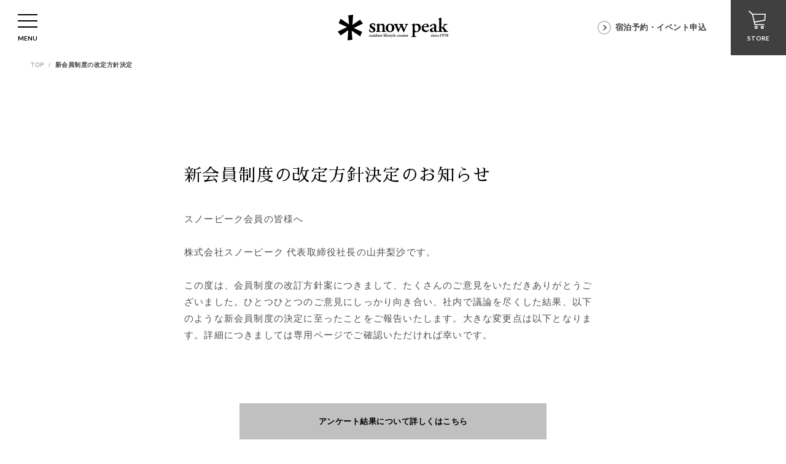

--- FILE ---
content_type: text/html
request_url: https://www.snowpeak.co.jp/membership/decision/
body_size: 58997
content:
<!DOCTYPE html>
<html lang="ja">
  <head>
    <!-- Google Tag Manager -->
    <script>(function(w,d,s,l,i){w[l]=w[l]||[];w[l].push({'gtm.start':
    new Date().getTime(),event:'gtm.js'});var f=d.getElementsByTagName(s)[0],
    j=d.createElement(s),dl=l!='dataLayer'?'&l='+l:'';j.async=true;j.src=
    'https://www.googletagmanager.com/gtm.js?id='+i+dl;f.parentNode.insertBefore(j,f);
    })(window,document,'script','dataLayer','GTM-MKS7CH2');</script>
    <!-- End Google Tag Manager -->
    
    <meta charset="utf-8">
    <meta name="robots" content="all">
    <meta name="description" content="オートキャンプ製品を中心にハイエンドなアウトドア製品の開発・製造・販売を展開するアウトドアブランドです。">
    <title>新会員制度の改定方針決定 | スノーピーク ＊ Snow Peak</title>
    <link rel="icon" href="/favicon.ico">
    <link rel="apple-touch-icon-precomposed apple-touch-icon" href="/apple-touch-icon.png">
    <meta property="fb:app_id" content="135548960400944">
    <meta property="og:title" content="新会員制度の改定方針決定 | スノーピーク ＊ Snow Peak">
    <meta property="og:type" content="website">
    <meta property="og:url" content="https://www.snowpeak.co.jp/membership/decision/">
    <meta property="og:image" content="https://www.snowpeak.co.jp/assets/images/membership/decision/ogp_2.png">
    <meta property="og:site_name" content="スノーピーク ＊ Snow Peak">
    <meta property="og:description" content="オートキャンプ製品を中心にハイエンドなアウトドア製品の開発・製造・販売を展開するアウトドアブランドです。">
    <meta property="og:locale" content="ja">
    <meta name="twitter:card" content="summary_large_image">
    <script src="https://cdnjs.cloudflare.com/ajax/libs/jquery/3.2.1/jquery.min.js"></script>
    <script src="https://cdn.jsdelivr.net/npm/vue@2.6.12"></script>
    <script src="https://cdnjs.cloudflare.com/ajax/libs/jquery.imagesloaded/4.1.3/imagesloaded.pkgd.min.js"></script>
    <script src="https://cdn.jsdelivr.net/npm/desvg@1.0.2/desvg.min.js"></script>
    <script src="https://cdnjs.cloudflare.com/ajax/libs/slick-carousel/1.8.1/slick.min.js"></script>
    <link rel="stylesheet" href="https://cdnjs.cloudflare.com/ajax/libs/slick-carousel/1.8.1/slick.css">
    <script src="https://unpkg.com/scroll-out@2.2.12/dist/scroll-out.min.js"></script>
    <script type="text/javascript" src="https://cdnjs.cloudflare.com/ajax/libs/protonet-jquery.inview/1.1.2/jquery.inview.min.js"></script><noscript><style type="text/css">.js_inview_fadeIn{opacity: 1 !important; filter: blur(0) !important;}.js_inview_fadeUp{opacity: 1 !important; filter: blur(0) !important;}</style></noscript>
    <link rel="stylesheet" href="https://unpkg.com/swiper@6.8.4/swiper-bundle.min.css">
    <script type="text/javascript" src="https://unpkg.com/swiper@6.8.4/swiper-bundle.min.js"></script>
    <link href="/assets/css/style.min.css?20211107" rel="stylesheet">
    <link rel="stylesheet" href="https://use.fontawesome.com/releases/v5.15.1/css/all.css" integrity="sha384-vp86vTRFVJgpjF9jiIGPEEqYqlDwgyBgEF109VFjmqGmIY/Y4HV4d3Gp2irVfcrp" crossorigin="anonymous">
    <link href="https://fonts.googleapis.com/earlyaccess/sawarabimincho.css" rel="stylesheet"><noscript><style type="text/css">body{opacity: 1 !important;}</style></noscript>
    <meta name="viewport" content="width=device-width">
    <noscript>
      <style>
        <body>{ opacity: 1; }</body>
      </style>
    </noscript>
  </head>
  <body>
    <header class="ly_header ly_header">
      <div class="ly_header_wrap">
        <div class="bl_header">
          <div class="bl_header_menu js_header_menu">
            <button data-gtm-click="click_header_menu">
              <div class="bl_header_hamburger"><span></span><span></span><span></span></div>
              <div class="bl_header_btnName">MENU</div>
            </button>
          </div>
          <div class="bl_header_logo"><a href="/" data-gtm-click="click_header_logo"><img src="/assets/images/common/header_logo.svg" alt="スノーピーク ＊ snowpeak"></a></div>
          <div class="bl_header_store"><a href="https://ec.snowpeak.co.jp/" target="_blank" data-gtm-click="click_header_ec"><img src="/assets/images/common/header_btn_ec_w.svg" alt="">
              <div class="bl_header_btnName">STORE</div></a></div>
          <div class="bl_header_experience"><a href="/experience/" target="_blank" data-gtm-click="click_header_event"><svg xmlns="http://www.w3.org/2000/svg" viewBox="0 0 22 22"><g fill="none" stroke-width="1.5"><g stroke="#b8b8b8"><circle cx="11" cy="11" r="11" stroke="none"/><circle cx="11" cy="11" r="10.3"/></g><path d="M10.1 7.2 14 11 10 14.8" stroke="#3e3e3e" stroke-linecap="round"/></g></svg><span>宿泊予約・イベント申込</span></a></div>
        </div>
        <nav class="bl_nav">
          <div class="bl_nav_main">
            <ul class="bl_nav_main_ul">
              <li><a href="https://www.snowpeak.co.jp/experience/" target="_blank">イベント申込み・宿泊予約<span>キャンプイベント・ツアー申込 キャンプ場ほか各種宿泊予約</span></a></li>
              <li><a href="/locations/">店舗・キャンプ場をさがす<span>販売店 カフェ・レストラン 体験型複合施設の検索</span></a></li>
              <li class="hp_dispPc"><a href="https://ec.snowpeak.co.jp/snowpeak/ja" target="_blank">ONLINE STORE<span>アウトドアギア・スノーピークアパレルのご購入</span></a></li>
              <li class="hp_dispSp">
                <button>スノーピークについて</button>
                <div class="bl_nav_sub">
                  <div class="bl_nav_sub_visual">
                    <div class="bl_nav_sub_visual_slide"><a class="bl_nav_sub_visual_tagline" href="#"><img src="/assets/images/common/logo_tagline_w.svg" alt=""></a></div>
                  </div>
                  <ul class="bl_nav_sub_ul">
                    <li>
                      <button>
                        <div class="bl_nav_sub_li_title">Snow Peak <br>Experience<span>スノーピークの<br>取り組み</span></div>
                        <div class="bl_nav_sub_li_detail">衣食住働遊<br>人が生きるすべての時間に、<br>自然を感じる幸せを。</div>
                      </button>
                      <div class="bl_nav_sub2nd">
                        <ul class="bl_nav_sub2nd_ul">
                          <li><a href="/experience/camp/">遊/CAMP</a></li>
                          <li class="f2col"><a href="/experience/wear/">衣/WEAR</a></li>
                          <li class="f2col"><a href="/experience/food/">食/FOOD</a></li>
                          <li class="f2col"><a href="/experience/life/">住/LIFE</a></li>
                          <li class="f2col"><a href="/experience/work/">働/WORK</a></li>
                        </ul>
                      </div>
                    </li>
                    <li>
                      <button>
                        <div class="bl_nav_sub_li_title">About<span>わたしたちについて</span></div>
                        <div class="bl_nav_sub_li_detail">スノーピークは人と人、<br>絆の循環でできている。</div>
                      </button>
                      <div class="bl_nav_sub2nd">
                        <ul class="bl_nav_sub2nd_ul">
                          <li><a href="/about/product/">スノーピーク品質</a></li>
                          <li><a href="/about/after/">アフターサービス</a></li>
                          <li><a href="/about/cycle/">スノーピークサイクル</a></li>
                        </ul>
                      </div>
                    </li>
                    <li>
                      <button>
                        <div class="bl_nav_sub_li_title">Company<span>企業情報</span></div>
                        <div class="bl_nav_sub_li_detail">人生に、<br>野遊びを。</div>
                      </button>
                      <div class="bl_nav_sub2nd">
                        <ul class="bl_nav_sub2nd_ul">
                          <li><a href="/about/">企業情報トップ</a>
                            <ul class="bl_nav_sub2nd_ul">
                              <li><a href="/about/message/">メッセージ</a></li>
                              <li><a href="/about/corporate/">会社概要・拠点情報</a></li>
                              <li><a href="/business/">事業情報トップ</a>
                                <ul class="bl_nav_sub2nd_ul">
                                  <li><a href="/business/camp/">キャンプ事業</a></li>
                                  <li><a href="/business/apparel/">アパレル事業</a></li>
                                  <li><a href="/business/restaurant/">レストラン事業</a></li>
                                  <li><a href="/business/urbanoutdoor/">アーバンアウトドア事業</a></li>
                                  <li><a href="/business/campingoffice/">キャンピングオフィス事業</a></li>
                                  <li><a href="/business/regional/">地方創生事業</a></li>
                                  <li><a href="/business/glamping/">グランピング事業</a></li>
                                  <li><a href="/business/experience/">エクスペリエンス事業</a></li>
                                  <li><a href="/business/global/">グローバル事業</a></li>
                                </ul>
                              </li>
                              <li><a href="/about/csv/">CSV・社会価値創造</a>
                                <ul class="bl_nav_sub2nd_ul">
                                  <li><a href="/about/csv/commitment/">トップコミットメント</a></li>
                                </ul>
                              </li>
                              <li><a href="/about/history/">沿革</a></li>
                              <li><a href="/recruit/">採用情報</a></li>
                              <li><a href="/policy/">個人情報保護方針</a></li>
                              <li><a href="/policy/socialmedia/">ソーシャルメディアポリシー</a></li>
                              <li><a href="/guideline/">商標・著作物ガイドライン</a></li>
                              <li><a href="http://ir.snowpeak.co.jp/" target="_blank">IR・投資家向情報</a></li>
                              <li><a href="/about/award/">受賞歴</a></li>
                            </ul>
                          </li>
                        </ul>
                      </div>
                    </li>
                  </ul>
                </div>
              </li>
            </ul>
          </div>
          <div class="bl_nav_mainLarge hp_dispPc">
            <h3 class="bl_nav_mainLarge_title">スノーピークについて</h3>
            <div class="bl_nav_mainLarge_wrap">
              <div class="bl_nav_mainLarge_item">
                <div class="bl_nav_tab_item_title">Snow Peak Experience<span>スノーピークの取り組み</span></div>
                <div class="bl_nav_sub_li_detail">衣食住働遊<br>人が生きるすべての時間に、<br>自然を感じる幸せを。</div>
              </div>
              <div class="bl_nav_mainLarge_item bl_nav_mainLarge_item__gap">
                <p><a href="/experience/camp/">遊/CAMP</a></p>
                <p><a href="/experience/wear/">衣/WEAR</a></p>
                <p><a href="/experience/food/">食/FOOD</a></p>
                <p><a href="/experience/life/">住/LIFE</a></p>
                <p><a href="/experience/work/">働/WORK</a></p>
              </div>
              <div class="bl_nav_mainLarge_item">
                <div class="bl_nav_tab_item_title">About<span>わたしたちについて</span></div>
                <div class="bl_nav_sub_li_detail">スノーピークは人と人、<br>絆の循環でできている。</div>
              </div>
              <div class="bl_nav_mainLarge_item">
                <p><a href="/about/product/">スノーピーク品質</a></p>
                <p><a href="/about/after/">アフターサービス</a></p>
                <p><a href="/about/cycle/">スノーピークサイクル</a></p>
              </div>
            </div>
            <div class="bl_nav_mainLarge_wrap">
              <div class="bl_nav_mainLarge_item">
                <div class="bl_nav_tab_item_title">Company<span>企業情報</span></div>
                <div class="bl_nav_sub_li_detail">人生に、<br>野遊びを。</div>
              </div>
              <div class="bl_nav_mainLarge_item">
                <p><a href="/about/">企業情報トップ</a></p>
                <p><a href="/about/message/">メッセージ</a></p>
                <p><a href="/about/corporate/">会社概要・拠点情報</a></p>
                <p><a href="/about/csv/">CSV・社会価値創造</a></p>
                <p><a href="/about/csv/commitment/">トップコミットメント</a></p>
                <p><a href="/about/history/">沿革</a></p>
                <p><a href="/recruit/">採用情報</a></p>
              </div>
              <div class="bl_nav_mainLarge_item">
                <p>&nbsp;</p>
                <p><a href="/policy/">個人情報保護方針</a></p>
                <p><a href="/policy/socialmedia/">ソーシャルメディアポリシー</a></p>
                <p><a href="/guideline/">商標・著作物ガイドライン</a></p>
                <p><a href="http://ir.snowpeak.co.jp/" target="_blank">IR・投資家向情報</a></p>
                <p><a href="/about/award/">受賞歴</a></p>
              </div>
              <div class="bl_nav_mainLarge_item">
                <p><a href="/business/">事業情報トップ</a></p>
                <p><a href="/business/camp/">キャンプ事業</a></p>
                <p><a href="/business/apparel/">アパレル事業</a></p>
                <p><a href="/business/restaurant/">レストラン事業</a></p>
                <p><a href="/business/urbanoutdoor/">アーバンアウトドア事業</a></p>
                <p><a href="/business/campingoffice/">キャンピングオフィス事業</a></p>
              </div>
              <div class="bl_nav_mainLarge_item">
                <p>&nbsp;</p>
                <p><a href="/business/regional/">地方創生事業</a></p>
                <p><a href="/business/glamping/">グランピング事業</a></p>
                <p><a href="/business/experience/">エクスペリエンス事業</a></p>
                <p><a href="/business/global/">グローバル事業</a></p>
              </div>
            </div>
            <div class="bl_nav_mainLarge_link">
              <div><a href="https://www.snowpeak.co.jp/mag-spw/" target="_blank">THE SNOW PEAK WAY<span>読みもの</span></a></div>
              <div><a href="/news/">NEWS TOPICS<span>新着情報</span></a></div>
            </div>
          </div>
          <div class="bl_nav_tab">
            <ul class="bl_nav_tab_btn hp_dispSp">
              <li>
                <button class="is_active"><span style="background-image: url(/assets/images/common/icon_navtab_store.svg);"></span>お買い物</button>
              </li>
              <li>
                <button><span style="background-image: url(/assets/images/common/icon_navtab_media.svg);"></span>読みもの</button>
              </li>
              <li>
                <button><span style="background-image: url(/assets/images/common/icon_navtab_news.svg);"></span>新着情報</button>
              </li>
              <li>
                <button><span style="background-image: url(/assets/images/common/icon_navtab_after.svg);"></span>修理・ケア</button>
              </li>
              <li>
                <button><span style="background-image: url(/assets/images/common/icon_navtab_member.svg);"></span>会員サービス</button>
              </li>
            </ul>
            <div class="bl_nav_tab_itemWrap swiper-container">
              <div class="swiper-wrapper">
                <ul class="bl_nav_tab_item swiper-slide hp_dispSp">
                  <li>
                    <div class="bl_nav_tab_item_title">ONLINE STORE<span>オンラインストア</span></div>
                    <div class="bl_nav_tab_item2nd">
                      <button><span style="background-image: url(https://snowpeak-ec.s3.amazonaws.com/sys-master/AmazonS3Images/ha3/h31/8847568076830)">アウトドアギア</span></button>
                      <ul class="bl_nav_tab_item2nd_ul">
                        <li><a style="background-image: url(https://snowpeak-ec.s3.amazonaws.com/sys-master/AmazonS3Images/ha3/h31/8847568076830)" href="https://ec.snowpeak.co.jp/snowpeak/ja/キャンプ/c/2010000?q=%3Acreationtime%3Acamp%3A2010010&amp;text=">テント</a></li>
                        <li><a style="background-image: url(https://snowpeak-ec.s3.amazonaws.com/sys-master/AmazonS3Images/h4c/h31/8847568044062)" href="https://ec.snowpeak.co.jp/snowpeak/ja/キャンプ/c/2010000?q=%3Acreationtime%3Acamp%3A2010020&amp;text=">タープ</a></li>
                        <li><a style="background-image: url(https://snowpeak-ec.s3.amazonaws.com/sys-master/AmazonS3Images/hc7/h19/8847567945758)" href="https://ec.snowpeak.co.jp/snowpeak/ja/キャンプ/c/2010000?q=%3Acreationtime%3Acamp%3A2010030&amp;text=">シェルター</a></li>
                        <li><a style="background-image: url(https://snowpeak-ec.s3.amazonaws.com/sys-master/AmazonS3Images/hf5/h30/8847568011294)" href="https://ec.snowpeak.co.jp/snowpeak/ja/キャンプ/c/2010000?q=%3Acreationtime%3Acamp%3A2010050&amp;text=">テントペグ・ハンマー・ロープ・ポール</a></li>
                        <li><a style="background-image: url(https://snowpeak-ec.s3.amazonaws.com/sys-master/AmazonS3Images/hb4/h34/8847568142366)" href="https://ec.snowpeak.co.jp/snowpeak/ja/%E3%82%AD%E3%83%A3%E3%83%B3%E3%83%97/c/2010000?q=%3Acreationtime%3Acamp%3A2010060&amp;text=">寝袋(シュラフ)・枕</a></li>
                        <li><a style="background-image: url(https://snowpeak-ec.s3.amazonaws.com/sys-master/AmazonS3Images/h4a/h34/8847568109598)" href="https://ec.snowpeak.co.jp/snowpeak/ja/キャンプ/c/2010000?q=%3Acreationtime%3Acamp%3A2010190&amp;text=">インナーマット・グランドシート</a></li>
                        <li><a style="background-image: url(https://snowpeak-ec.s3.amazonaws.com/sys-master/AmazonS3Images/h0b/h35/8847568175134)" href="https://ec.snowpeak.co.jp/snowpeak/ja/%E3%82%AD%E3%83%A3%E3%83%B3%E3%83%97/c/2010000?q=%3Acreationtime%3Acamp%3A2010070&amp;text=">テーブル・チェア</a></li>
                        <li><a style="background-image: url(https://snowpeak-ec.s3.amazonaws.com/sys-master/AmazonS3Images/hb2/h37/8847568207902)" href="https://ec.snowpeak.co.jp/snowpeak/ja/%E3%82%AD%E3%83%A3%E3%83%B3%E3%83%97/c/2010000?q=%3Acreationtime%3Acamp%3A2010200&amp;text=">ランタン(ガス・LED)・ライト</a></li>
                        <li><a style="background-image: url(https://snowpeak-ec.s3.amazonaws.com/sys-master/AmazonS3Images/h73/h38/8847568273438)" href="https://ec.snowpeak.co.jp/snowpeak/ja/キャンプ/c/2010000?q=%3Acreationtime%3Acamp%3A2010080&amp;text=">IGT&キッチン</a></li>
                        <li><a style="background-image: url(https://snowpeak-ec.s3.amazonaws.com/sys-master/AmazonS3Images/h82/h3e/8847568404510)" href="https://ec.snowpeak.co.jp/snowpeak/ja/キャンプ/c/2010000?q=%3Acreationtime%3Acamp%3A2010090&amp;text=">ヒーティング</a></li>
                        <li><a style="background-image: url(https://snowpeak-ec.s3.amazonaws.com/sys-master/AmazonS3Images/hdb/h3b/8847568371742)" href="https://ec.snowpeak.co.jp/snowpeak/ja/キャンプ/c/2010000?q=%3Acreationtime%3Acamp%3A2010210&amp;text=">焚火台</a></li>
                        <li><a style="background-image: url(https://snowpeak-ec.s3.amazonaws.com/sys-master/AmazonS3Images/h44/h3f/8847568470046)" href="https://ec.snowpeak.co.jp/snowpeak/ja/キャンプ/c/2010000?q=%3Acreationtime%3Acamp%3A2010220&amp;text=">グリルシステム</a></li>
                        <li><a style="background-image: url(https://snowpeak-ec.s3.amazonaws.com/sys-master/AmazonS3Images/haa/h45/8847568633886)" href="https://ec.snowpeak.co.jp/snowpeak/ja/キャンプ/c/2010000?q=%3Acreationtime%3Acamp%3A2010120&amp;text=">調理器具(クッキング用品)</a></li>
                        <li><a style="background-image: url(https://snowpeak-ec.s3.amazonaws.com/sys-master/AmazonS3Images/h01/h46/8847568666654)" href="https://ec.snowpeak.co.jp/snowpeak/ja/%E3%82%AD%E3%83%A3%E3%83%B3%E3%83%97/c/2010000?q=%3Acreationtime%3Acamp%3A2010230&amp;text=">ナイフ・フォーク・スプーン・箸</a></li>
                        <li><a style="background-image: url(https://snowpeak-ec.s3.amazonaws.com/sys-master/AmazonS3Images/h58/h46/8847568699422)" href="https://ec.snowpeak.co.jp/snowpeak/ja/%E3%82%AD%E3%83%A3%E3%83%B3%E3%83%97/c/2010000?q=%3Acreationtime%3Acamp%3A2010130&amp;text=">テーブルウェア</a></li>
                        <li><a style="background-image: url(https://snowpeak-ec.s3.amazonaws.com/sys-master/AmazonS3Images/h12/h49/8847568732190)" href="https://ec.snowpeak.co.jp/snowpeak/ja/%E3%82%AD%E3%83%A3%E3%83%B3%E3%83%97/c/2010000?q=%3Acreationtime%3Acamp%3A2010140&amp;text=">キャリーバッグ&コンテナー</a></li>
                        <li><a style="background-image: url(https://snowpeak-ec.s3.amazonaws.com/sys-master/AmazonS3Images/hc0/h49/8847568797726)" href="https://ec.snowpeak.co.jp/snowpeak/ja/%E3%82%AD%E3%83%A3%E3%83%B3%E3%83%97/c/2010000?q=%3Acreationtime%3Acamp%3A2010150&amp;text=">フィールドギア</a></li>
                        <li><a style="background-image: url(https://snowpeak-ec.s3.amazonaws.com/sys-master/AmazonS3Images/h90/h50/8847568994334)" href="https://ec.snowpeak.co.jp/snowpeak/ja/%E3%82%AD%E3%83%A3%E3%83%B3%E3%83%97/c/2010000?q=%3Acreationtime%3Acamp%3A2010170&amp;text=">ドッグ</a></li>
                        <li><a style="background-image: url(https://snowpeak-ec.s3.amazonaws.com/sys-master/AmazonS3Images/he3/h9a/8847569027102)" href="https://ec.snowpeak.co.jp/snowpeak/ja/%E3%82%AD%E3%83%A3%E3%83%B3%E3%83%97/c/2010000?q=%3Acreationtime%3Acamp%3A2010240&amp;text=">クーラーボックス</a></li>
                        <li><a style="background-image: url(https://snowpeak-ec.s3.amazonaws.com/sys-master/AmazonS3Images/ha4/h9b/8847569092638)" href="https://ec.snowpeak.co.jp/snowpeak/ja/%E3%82%AD%E3%83%A3%E3%83%B3%E3%83%97/c/2010000?q=%3Acreationtime%3Acamp%3A2010180&amp;text=">フォト</a></li>
                        <li><a style="background-image: url(https://snowpeak-ec.s3.amazonaws.com/sys-master/AmazonS3Images/h26/hf3/8866527019038)" href="https://ec.snowpeak.co.jp/snowpeak/ja/%E3%82%AD%E3%83%A3%E3%83%B3%E3%83%97/c/2010000?q=%3Acreationtime%3Acamp%3A2010250&amp;text=">パーツ・部品</a></li>
                        <li><a href="https://ec.snowpeak.co.jp/snowpeak/ja/%E3%82%AD%E3%83%A3%E3%83%B3%E3%83%97/c/2010000">アウトドアギアの一覧はこちら</a></li>
                      </ul>
                    </div>
                    <div class="bl_nav_tab_item2nd">
                      <button><span>アパレル</span></button>
                      <ul class="bl_nav_tab_item2nd_ul">
                        <li>
                          <div class="bl_nav_tab_item2nd">
                            <button><span>メンズ</span></button>
                            <ul class="bl_nav_tab_item2nd_ul">
                              <li><a href="https://ec.snowpeak.co.jp/snowpeak/ja/%E3%83%A1%E3%83%B3%E3%82%BA/c/2080000?q=%3Acreationtime%3AapparelMale%3A2080010&amp;text=">コート</a></li>
                              <li><a href="https://ec.snowpeak.co.jp/snowpeak/ja/%E3%83%A1%E3%83%B3%E3%82%BA/c/2080000?q=%3Acreationtime%3AapparelMale%3A2080020&amp;text=">ジャケット</a></li>
                              <li><a href="https://ec.snowpeak.co.jp/snowpeak/ja/%E3%83%A1%E3%83%B3%E3%82%BA/c/2080000?q=%3Acreationtime%3AapparelMale%3A2080030&amp;text=">ダウン</a></li>
                              <li><a href="https://ec.snowpeak.co.jp/snowpeak/ja/%E3%83%A1%E3%83%B3%E3%82%BA/c/2080000?q=%3Acreationtime%3AapparelMale%3A2080040&amp;text=">ベスト</a></li>
                              <li><a href="https://ec.snowpeak.co.jp/snowpeak/ja/%E3%83%A1%E3%83%B3%E3%82%BA/c/2080000?q=%3Acreationtime%3AapparelMale%3A2080050&amp;text=">フリース</a></li>
                              <li><a href="https://ec.snowpeak.co.jp/snowpeak/ja/%E3%83%A1%E3%83%B3%E3%82%BA/c/2080000?q=%3Acreationtime%3AapparelMale%3A2080060&amp;text=">ニット</a></li>
                              <li><a href="https://ec.snowpeak.co.jp/snowpeak/ja/%E3%83%A1%E3%83%B3%E3%82%BA/c/2080000?q=%3Acreationtime%3AapparelMale%3A2080070&amp;text=">シャツ</a></li>
                              <li><a href="https://ec.snowpeak.co.jp/snowpeak/ja/%E3%83%A1%E3%83%B3%E3%82%BA/c/2080000?q=%3Acreationtime%3AapparelMale%3A2080080&amp;text=">Tシャツ・カットソー</a></li>
                              <li><a href="https://ec.snowpeak.co.jp/snowpeak/ja/%E3%83%A1%E3%83%B3%E3%82%BA/c/2080000?q=%3Acreationtime%3AapparelMale%3A2080090&amp;text=">パーカー</a></li>
                              <li><a href="https://ec.snowpeak.co.jp/snowpeak/ja/%E3%83%A1%E3%83%B3%E3%82%BA/c/2080000?q=%3Acreationtime%3AapparelMale%3A2080100&amp;text=">パンツ</a></li>
                              <li><a href="https://ec.snowpeak.co.jp/snowpeak/ja/%E3%83%A1%E3%83%B3%E3%82%BA/c/2080000?q=%3Acreationtime%3AapparelMale%3A2080110&amp;text=">ショートパンツ</a></li>
                              <li><a href="https://ec.snowpeak.co.jp/snowpeak/ja/%E3%83%A1%E3%83%B3%E3%82%BA/c/2080000?q=%3Acreationtime%3AapparelMale%3A2080120&amp;text=">タイツ</a></li>
                              <li><a href="https://ec.snowpeak.co.jp/snowpeak/ja/%E3%83%A1%E3%83%B3%E3%82%BA/c/2080000?q=%3Acreationtime%3AapparelMale%3A2080130&amp;text=">フレキシブルインサレーション</a></li>
                              <li><a href="https://ec.snowpeak.co.jp/snowpeak/ja/%E3%83%A1%E3%83%B3%E3%82%BA/c/2080000?q=%3Acreationtime%3AapparelMale%3A2080140&amp;text=">キモノ（アウトドアキモノ）</a></li>
                              <li><a href="https://ec.snowpeak.co.jp/snowpeak/ja/%E3%83%A1%E3%83%B3%E3%82%BA/c/2080000?q=%3Acreationtime%3AapparelMale%3A2080150&amp;text=">インセクトシールド</a></li>
                              <li><a href="https://ec.snowpeak.co.jp/snowpeak/ja/%E3%83%A1%E3%83%B3%E3%82%BA/c/2080000?q=%3Acreationtime%3AapparelMale%3A2080160&amp;text=">オクタ</a></li>
                              <li><a href="https://ec.snowpeak.co.jp/snowpeak/ja/%E3%83%A1%E3%83%B3%E3%82%BA/c/2080000?q=%3Acreationtime%3AapparelMale%3A2080170&amp;text=">MADE IN JAPAN</a></li>
                              <li><a href="https://ec.snowpeak.co.jp/snowpeak/ja/%E3%83%A1%E3%83%B3%E3%82%BA/c/2080000?q=%3Acreationtime%3AapparelMale%3A2080180&amp;text=">TAKIBI シリーズ</a></li>
                              <li><a href="https://ec.snowpeak.co.jp/snowpeak/ja/%E3%83%A1%E3%83%B3%E3%82%BA/c/2080000?q=%3Acreationtime%3AapparelMale%3A2080190&amp;text=">LOCAL WEAR</a></li>
                              <li><a href="https://ec.snowpeak.co.jp/snowpeak/ja/%E3%83%A1%E3%83%B3%E3%82%BA/c/2080000">メンズの一覧はこちら</a></li>
                            </ul>
                          </div>
                          <div class="bl_nav_tab_item2nd">
                            <button><span>レディース</span></button>
                            <ul class="bl_nav_tab_item2nd_ul">
                              <li><a href="https://ec.snowpeak.co.jp/snowpeak/ja/%E3%82%A6%E3%82%A3%E3%83%A1%E3%83%B3%E3%82%BA/c/2090000?q=%3Acreationtime%3AapparelFemale%3A2090010&amp;text=">コート</a></li>
                              <li><a href="https://ec.snowpeak.co.jp/snowpeak/ja/%E3%82%A6%E3%82%A3%E3%83%A1%E3%83%B3%E3%82%BA/c/2090000?q=%3Acreationtime%3AapparelFemale%3A2090020&amp;text=">ジャケット</a></li>
                              <li><a href="https://ec.snowpeak.co.jp/snowpeak/ja/%E3%82%A6%E3%82%A3%E3%83%A1%E3%83%B3%E3%82%BA/c/2090000?q=%3Acreationtime%3AapparelFemale%3A2090030&amp;text=">ダウン</a></li>
                              <li><a href="https://ec.snowpeak.co.jp/snowpeak/ja/%E3%82%A6%E3%82%A3%E3%83%A1%E3%83%B3%E3%82%BA/c/2090000?q=%3Acreationtime%3AapparelFemale%3A2090040&amp;text=">ベスト</a></li>
                              <li><a href="https://ec.snowpeak.co.jp/snowpeak/ja/%E3%82%A6%E3%82%A3%E3%83%A1%E3%83%B3%E3%82%BA/c/2090000?q=%3Acreationtime%3AapparelFemale%3A2090050&amp;text=">フリース</a></li>
                              <li><a href="https://ec.snowpeak.co.jp/snowpeak/ja/%E3%82%A6%E3%82%A3%E3%83%A1%E3%83%B3%E3%82%BA/c/2090000?q=%3Acreationtime%3AapparelFemale%3A2090060&amp;text=">ニット</a></li>
                              <li><a href="https://ec.snowpeak.co.jp/snowpeak/ja/%E3%82%A6%E3%82%A3%E3%83%A1%E3%83%B3%E3%82%BA/c/2090000?q=%3Acreationtime%3AapparelFemale%3A2090070&amp;text=">シャツ</a></li>
                              <li><a href="https://ec.snowpeak.co.jp/snowpeak/ja/%E3%82%A6%E3%82%A3%E3%83%A1%E3%83%B3%E3%82%BA/c/2090000?q=%3Acreationtime%3AapparelFemale%3A2090080&amp;text=">Tシャツ・カットソー</a></li>
                              <li><a href="https://ec.snowpeak.co.jp/snowpeak/ja/%E3%82%A6%E3%82%A3%E3%83%A1%E3%83%B3%E3%82%BA/c/2090000?q=%3Acreationtime%3AapparelFemale%3A2090090&amp;text=">パーカー</a></li>
                              <li><a href="https://ec.snowpeak.co.jp/snowpeak/ja/%E3%82%A6%E3%82%A3%E3%83%A1%E3%83%B3%E3%82%BA/c/2090000?q=%3Acreationtime%3AapparelFemale%3A2090100&amp;text=">パンツ</a></li>
                              <li><a href="https://ec.snowpeak.co.jp/snowpeak/ja/%E3%82%A6%E3%82%A3%E3%83%A1%E3%83%B3%E3%82%BA/c/2090000?q=%3Acreationtime%3AapparelFemale%3A2090110&amp;text=">ショートパンツ</a></li>
                              <li><a href="https://ec.snowpeak.co.jp/snowpeak/ja/%E3%82%A6%E3%82%A3%E3%83%A1%E3%83%B3%E3%82%BA/c/2090000?q=%3Acreationtime%3AapparelFemale%3A2090120&amp;text=">スカート</a></li>
                              <li><a href="https://ec.snowpeak.co.jp/snowpeak/ja/%E3%82%A6%E3%82%A3%E3%83%A1%E3%83%B3%E3%82%BA/c/2090000?q=%3Acreationtime%3AapparelFemale%3A2090130&amp;text=">タイツ</a></li>
                              <li><a href="https://ec.snowpeak.co.jp/snowpeak/ja/%E3%82%A6%E3%82%A3%E3%83%A1%E3%83%B3%E3%82%BA/c/2090000?q=%3Acreationtime%3AapparelFemale%3A2090140&amp;text=">フレキシブルインサレーション</a></li>
                              <li><a href="https://ec.snowpeak.co.jp/snowpeak/ja/%E3%82%A6%E3%82%A3%E3%83%A1%E3%83%B3%E3%82%BA/c/2090000?q=%3Acreationtime%3AapparelFemale%3A2090150&amp;text=">キモノ（アウトドアキモノ）</a></li>
                              <li><a href="https://ec.snowpeak.co.jp/snowpeak/ja/%E3%82%A6%E3%82%A3%E3%83%A1%E3%83%B3%E3%82%BA/c/2090000?q=%3Acreationtime%3AapparelFemale%3A2090160&amp;text=">インセクトシールド</a></li>
                              <li><a href="https://ec.snowpeak.co.jp/snowpeak/ja/%E3%82%A6%E3%82%A3%E3%83%A1%E3%83%B3%E3%82%BA/c/2090000?q=%3Acreationtime%3AapparelFemale%3A2090170&amp;text=">オクタ</a></li>
                              <li><a href="https://ec.snowpeak.co.jp/snowpeak/ja/%E3%82%A6%E3%82%A3%E3%83%A1%E3%83%B3%E3%82%BA/c/2090000?q=%3Acreationtime%3AapparelFemale%3A2090180&amp;text=">ワンピース</a></li>
                              <li><a href="https://ec.snowpeak.co.jp/snowpeak/ja/%E3%82%A6%E3%82%A3%E3%83%A1%E3%83%B3%E3%82%BA/c/2090000?q=%3Acreationtime%3AapparelFemale%3A2090190&amp;text=">MADE IN JAPAN</a></li>
                              <li><a href="https://ec.snowpeak.co.jp/snowpeak/ja/%E3%82%A6%E3%82%A3%E3%83%A1%E3%83%B3%E3%82%BA/c/2090000?q=%3Acreationtime%3AapparelFemale%3A2090200&amp;text=">TAKIBI シリーズ</a></li>
                              <li><a href="https://ec.snowpeak.co.jp/snowpeak/ja/%E3%82%A6%E3%82%A3%E3%83%A1%E3%83%B3%E3%82%BA/c/2090000?q=%3Acreationtime%3AapparelFemale%3A2090210&amp;text=">LOCAL WEAR</a></li>
                              <li><a href="https://ec.snowpeak.co.jp/snowpeak/ja/%E3%82%A6%E3%82%A3%E3%83%A1%E3%83%B3%E3%82%BA/c/2090000">レディースの一覧はこちら</a></li>
                            </ul>
                          </div>
                          <div class="bl_nav_tab_item2nd">
                            <button><span>キッズ</span></button>
                            <ul class="bl_nav_tab_item2nd_ul">
                              <li><a href="https://ec.snowpeak.co.jp/snowpeak/ja/%E3%82%AD%E3%83%83%E3%82%BA/c/2100000?q=%3Acreationtime%3AapparelChildren%3A2100010&amp;text=">ジャケット</a></li>
                              <li><a href="https://ec.snowpeak.co.jp/snowpeak/ja/%E3%82%AD%E3%83%83%E3%82%BA/c/2100000?q=%3Acreationtime%3AapparelChildren%3A2100020&amp;text=">パーカー</a></li>
                              <li><a href="https://ec.snowpeak.co.jp/snowpeak/ja/%E3%82%AD%E3%83%83%E3%82%BA/c/2100000?q=%3Acreationtime%3AapparelChildren%3A2100030&amp;text=">シャツ</a></li>
                              <li><a href="https://ec.snowpeak.co.jp/snowpeak/ja/%E3%82%AD%E3%83%83%E3%82%BA/c/2100000?q=%3Acreationtime%3AapparelChildren%3A2100040&amp;text=">Tシャツ・カットソー</a></li>
                              <li><a href="https://ec.snowpeak.co.jp/snowpeak/ja/%E3%82%AD%E3%83%83%E3%82%BA/c/2100000?q=%3Acreationtime%3AapparelChildren%3A2100050&amp;text=">パンツ</a></li>
                              <li><a href="https://ec.snowpeak.co.jp/snowpeak/ja/%E3%82%AD%E3%83%83%E3%82%BA/c/2100000?q=%3Acreationtime%3AapparelChildren%3A2100060&amp;text=">タイツ</a></li>
                              <li><a href="https://ec.snowpeak.co.jp/snowpeak/ja/%E3%82%AD%E3%83%83%E3%82%BA/c/2100000?q=%3Acreationtime%3AapparelChildren%3A2100070&amp;text=">フレキシブルインサレーション</a></li>
                              <li><a href="https://ec.snowpeak.co.jp/snowpeak/ja/%E3%82%AD%E3%83%83%E3%82%BA/c/2100000?q=%3Acreationtime%3AapparelChildren%3A2100080&amp;text=">インセクトシールド</a></li>
                              <li><a href="https://ec.snowpeak.co.jp/snowpeak/ja/%E3%82%AD%E3%83%83%E3%82%BA/c/2100000?q=%3Acreationtime%3AapparelChildren%3A2100090&amp;text=">MADE IN JAPAN</a></li>
                              <li><a href="https://ec.snowpeak.co.jp/snowpeak/ja/%E3%82%AD%E3%83%83%E3%82%BA/c/2100000?q=%3Acreationtime%3AapparelChildren%3A2100100&amp;text=">TAKIBI シリーズ</a></li>
                              <li><a href="https://ec.snowpeak.co.jp/snowpeak/ja/%E3%82%AD%E3%83%83%E3%82%BA/c/2100000">キッズの一覧はこちら</a></li>
                            </ul>
                          </div>
                          <div class="bl_nav_tab_item2nd">
                            <button><span>アクセサリー</span></button>
                            <ul class="bl_nav_tab_item2nd_ul">
                              <li><a href="https://ec.snowpeak.co.jp/snowpeak/ja/アパレルアクセサリ/c/2060000?q=%3Acreationtime%3AapparelAccessories%3A2060010&amp;text=">バッグ・リュック</a></li>
                              <li><a href="https://ec.snowpeak.co.jp/snowpeak/ja/%E3%82%A2%E3%83%91%E3%83%AC%E3%83%AB%E3%82%A2%E3%82%AF%E3%82%BB%E3%82%B5%E3%83%AA/c/2060000?q=%3Acreationtime%3AapparelAccessories%3A2060070&amp;text=">サコッシュ</a></li>
                              <li><a href="https://ec.snowpeak.co.jp/snowpeak/ja/アパレルアクセサリ/c/2060000?q=%3Acreationtime%3AapparelAccessories%3A2060020&amp;text=">収納ケース</a></li>
                              <li><a href="https://ec.snowpeak.co.jp/snowpeak/ja/%E3%82%A2%E3%83%91%E3%83%AC%E3%83%AB%E3%82%A2%E3%82%AF%E3%82%BB%E3%82%B5%E3%83%AA/c/2060000?q=%3Acreationtime%3AapparelAccessories%3A2060030&amp;text=">靴下(ソックス)</a></li>
                              <li><a href="https://ec.snowpeak.co.jp/snowpeak/ja/%E3%82%A2%E3%83%91%E3%83%AC%E3%83%AB%E3%82%A2%E3%82%AF%E3%82%BB%E3%82%B5%E3%83%AA/c/2060000?q=%3Acreationtime%3AapparelAccessories%3A2060040&amp;text=">帽子</a></li>
                              <li><a href="https://ec.snowpeak.co.jp/snowpeak/ja/%E3%82%A2%E3%83%91%E3%83%AC%E3%83%AB%E3%82%A2%E3%82%AF%E3%82%BB%E3%82%B5%E3%83%AA/c/2060000?q=%3Acreationtime%3AapparelAccessories%3A2060050&amp;text=">シューズ・サンダル</a></li>
                              <li><a href="https://ec.snowpeak.co.jp/snowpeak/ja/%E3%82%A2%E3%83%91%E3%83%AC%E3%83%AB%E3%82%A2%E3%82%AF%E3%82%BB%E3%82%B5%E3%83%AA/c/2060000?q=%3Acreationtime%3AapparelAccessories%3A2060060&amp;text=">エプロン</a></li>
                              <li><a href="https://ec.snowpeak.co.jp/snowpeak/ja/%E3%82%A2%E3%83%91%E3%83%AC%E3%83%AB%E3%82%A2%E3%82%AF%E3%82%BB%E3%82%B5%E3%83%AA/c/2060000?q=%3Acreationtime%3AapparelAccessories%3A2060090&amp;text=">ベルト</a></li>
                              <li><a href="https://ec.snowpeak.co.jp/snowpeak/ja/%E3%82%A2%E3%83%91%E3%83%AC%E3%83%AB%E3%82%A2%E3%82%AF%E3%82%BB%E3%82%B5%E3%83%AA/c/2060000?q=%3Acreationtime%3AapparelAccessories%3A2060100&amp;text=">その他のアクセサリー</a></li>
                              <li><a href="https://ec.snowpeak.co.jp/snowpeak/ja/%E3%82%AD%E3%83%83%E3%82%BA/c/2100000">アクセサリーの一覧はこちら</a></li>
                            </ul>
                          </div>
                        </li>
                        <li><a href="#">アパレルの一覧はこちら</a></li>
                      </ul>
                    </div>
                    <div class="bl_nav_tab_item2nd">
                      <button><span>YAMAI</span></button>
                      <ul class="bl_nav_tab_item2nd_ul">
                        <li>
                          <div class="bl_nav_tab_item2nd">
                            <button><span>メンズ</span></button>
                            <ul class="bl_nav_tab_item2nd_ul">
                              <li><a href="https://ec.snowpeak.co.jp/snowpeak/ja/search?q=yamai%3Acreationtime%3AapparelMale%3A2080010&amp;text=yamai">コート</a></li>
                              <li><a href="https://ec.snowpeak.co.jp/snowpeak/ja/search?q=yamai%3Acreationtime%3AapparelMale%3A2080020&amp;text=yamai">ジャケット</a></li>
                              <li><a href="https://ec.snowpeak.co.jp/snowpeak/ja/search?q=yamai%3Acreationtime%3AapparelMale%3A2080040&amp;text=yamai">ベスト</a></li>
                              <li><a href="https://ec.snowpeak.co.jp/snowpeak/ja/search?q=yamai%3Acreationtime%3AapparelMale%3A2080060&amp;text=yamai">ニット</a></li>
                              <li><a href="https://ec.snowpeak.co.jp/snowpeak/ja/search?q=yamai%3Acreationtime%3AapparelMale%3A2080070&amp;text=yamai">シャツ</a></li>
                              <li><a href="https://ec.snowpeak.co.jp/snowpeak/ja/search?q=yamai%3Acreationtime%3AapparelMale%3A2080080&amp;text=yamai">Tシャツ・カットソー</a></li>
                              <li><a href="https://ec.snowpeak.co.jp/snowpeak/ja/search?q=yamai%3Acreationtime%3AapparelMale%3A2080100&amp;text=yamai">パンツ</a></li>
                              <li><a href="https://ec.snowpeak.co.jp/snowpeak/ja/search?q=yamai%3Acreationtime%3AapparelMale%3A2080170&amp;text=yamai">MADE IN JAPAN</a></li>
                              <li><a href="#">メンズの一覧はこちら(未リンク)</a></li>
                            </ul>
                          </div>
                          <div class="bl_nav_tab_item2nd">
                            <button><span>レディース</span></button>
                            <ul class="bl_nav_tab_item2nd_ul">
                              <li><a href="https://ec.snowpeak.co.jp/snowpeak/ja/search?q=yamai%3Acreationtime%3AapparelFemale%3A2090010&amp;text=yamai">コート</a></li>
                              <li><a href="https://ec.snowpeak.co.jp/snowpeak/ja/search?q=yamai%3Acreationtime%3AapparelFemale%3A2090020&amp;text=yamai">ジャケット</a></li>
                              <li><a href="https://ec.snowpeak.co.jp/snowpeak/ja/search?q=yamai%3Acreationtime%3AapparelFemale%3A2090040&amp;text=yamai">ベスト</a></li>
                              <li><a href="https://ec.snowpeak.co.jp/snowpeak/ja/search?q=yamai%3Acreationtime%3AapparelFemale%3A2090060&amp;text=yamai">ニット</a></li>
                              <li><a href="https://ec.snowpeak.co.jp/snowpeak/ja/search?q=yamai%3Acreationtime%3AapparelFemale%3A2090070&amp;text=yamai">シャツ</a></li>
                              <li><a href="https://ec.snowpeak.co.jp/snowpeak/ja/search?q=yamai%3Acreationtime%3AapparelFemale%3A2090080&amp;text=yamai">Tシャツ・カットソー</a></li>
                              <li><a href="https://ec.snowpeak.co.jp/snowpeak/ja/search?q=yamai%3Acreationtime%3AapparelFemale%3A2090100&amp;text=yamai">パンツ</a></li>
                              <li><a href="https://ec.snowpeak.co.jp/snowpeak/ja/search?q=yamai%3Acreationtime%3AapparelFemale%3A2090120&amp;text=yamai">スカート</a></li>
                              <li><a href="https://ec.snowpeak.co.jp/snowpeak/ja/search?q=yamai%3Acreationtime%3AapparelFemale%3A2090130&amp;text=yamai">タイツ</a></li>
                              <li><a href="https://ec.snowpeak.co.jp/snowpeak/ja/search?q=yamai%3Acreationtime%3AapparelFemale%3A2090180&amp;text=yamai">ワンピース</a></li>
                              <li><a href="https://ec.snowpeak.co.jp/snowpeak/ja/search?q=yamai%3Acreationtime%3AapparelFemale%3A2090190&amp;text=yamai">MADE IN JAPAN</a></li>
                              <li><a href="#">レディースの一覧はこちら(未リンク)</a></li>
                            </ul>
                          </div>
                          <div class="bl_nav_tab_item2nd"><a href="https://ec.snowpeak.co.jp/snowpeak/ja/search?q=yamai%3Acreationtime%3AapparelAccessories%3A2060100&amp;text=yamai"><span>アクセサリー</span></a></div>
                        </li>
                        <li><a href="#">アパレルの一覧はこちら</a></li>
                      </ul>
                    </div>
                  </li>
                </ul>
                <ul class="bl_nav_tab_item swiper-slide hp_dispSp">
                  <li>
                    <div class="bl_nav_tab_item_title">THE SNOW PEAK WAY<span>読みもの</span></div>
                    <div class="bl_nav_tab_itemMedia">
                      <ul class="bl_nav_tab_itemMedia_ul" id="js_nav_magSpw"></ul><a class="el_btn el_btn__clGray hp_mt24-38" href="https://www.snowpeak.co.jp/mag-spw/" target="_blank">もっと読む</a>
                    </div>
                  </li>
                </ul>
                <ul class="bl_nav_tab_item swiper-slide hp_dispSp">
                  <li>
                    <div class="bl_nav_tab_item_title">NEWS TOPIC<span>新着情報</span></div>
                    <div class="bl_nav_tab_itemNews">
                      <ul class="bl_nav_tab_itemNews_ul"></ul><a class="el_btn el_btn__clGray hp_mt24-38" href="/news/" target="_blank">一覧をみる</a>
                    </div>
                  </li>
                </ul>
                <ul class="bl_nav_tab_item swiper-slide">
                  <li>
                    <div class="bl_nav_tab_item_title">AFTER SERVICE<span>修理・ケアサービス</span></div>
                    <div class="bl_nav_tab_item2nd"><a href="https://ec.snowpeak.co.jp/snowpeak/ja/afterService/" target="_blank"><span>アフターサービストップ</span></a>
                      <ul class="bl_nav_tab_item2nd_ul">
                        <li><a href="https://ec.snowpeak.co.jp/snowpeak/ja/afterService/afterServiceInfo" target="_blank">オンライン修理受付</a></li>
                        <li><a href="https://ec.snowpeak.co.jp/snowpeak/ja/%E3%82%B5%E3%83%BC%E3%83%93%E3%82%B9/%E3%82%B7%E3%83%A5%E3%83%A9%E3%83%95/c/2070010" target="_blank">シュラフクリーニング</a></li>
                        <li><a href="https://ec.snowpeak.co.jp/snowpeak/ja/%E3%82%B5%E3%83%BC%E3%83%93%E3%82%B9/%E3%83%86%E3%83%B3%E3%83%88%E4%B9%BE%E7%87%A5/c/2070020" target="_blank">乾燥サービス</a></li>
                        <li><a href="/about/after/">スノーピークの修理について</a></li>
                      </ul>
                    </div>
                  </li>
                </ul>
                <ul class="bl_nav_tab_item swiper-slide">
                  <li>
                    <div class="bl_nav_tab_item_title">POINT CARD・<br class="hp_brPc">APP<span>ポイントカード会員・公式アプリ・<br class="hp_brPc">その他</span></div>
                    <div class="bl_nav_tab_item2nd">
                      <ul class="bl_nav_tab_item2nd_ul">
                        <li><a href="https://ec.snowpeak.co.jp/snowpeak/ja/membership/membershipIndex" target="_blank">ポイントカード会員とは？</a></li>
                        <li><a href="https://ec.snowpeak.co.jp/snowpeak/ja/membership/membershipCharge" target="_blank">スノーピークポイント</a></li>
                        <li><a href="https://ec.snowpeak.co.jp/snowpeak/ja/membership/membershipPointGiftList" target="_blank">ポイントギフト</a></li>
                        <li><a href="https://ec.snowpeak.co.jp/snowpeak/ja/membership/membershipNotesToMembers" target="_blank">ポイントカード会員規約</a></li>
                        <li><a href="/sp/app/" target="_blank">スノーピーク公式アプリについて</a></li>
                        <li><a href="/sp/marking/" target="_blank">レーザーマーキングサービス</a></li>
                        <li><a href="/contents/wallpaper/" target="_blank">Zoom用壁紙画像ダウンロード</a></li>
                      </ul>
                    </div>
                  </li>
                </ul>
              </div>
            </div>
          </div>
          <figure class="bl_nav_banner"><a href="https://ec.snowpeak.co.jp/snowpeak/ja/offerCatalog" target="_blank"><img src="/assets/images/menu/2021catalog.jpg" alt=""></a></figure>
          <div class="bl_nav_grid">
            <ul class="bl_nav_grid_ul">
              <li><a href="https://support.snowpeak.co.jp/hc/ja/requests/new">お問い合わせ</a></li>
              <li><a href="https://support.snowpeak.co.jp/hc/ja">よくある質問</a></li>
              <li><a href="/news/category/notice/">製品に関する重要なお知らせ</a></li>
              <li><a href="/global/">Global</a></li>
            </ul>
          </div>
          <div class="bl_nav_sns">
            <p>OFFICIAL</p>
            <ul class="bl_nav_sns_ul">
              <li><a href="https://www.instagram.com/snowpeak_official/" target="_blank"><i class="fab fa-instagram"></i></a></li>
              <li><a href="https://twitter.com/snowpeak_japan" target="_blank"><i class="fab fa-twitter"></i></a></li>
              <li><a href="https://www.facebook.com/SnowPeakJapan/" target="_blank"><i class="fab fa-facebook"></i></a></li>
              <li><a href="https://www.youtube.com/user/SnowPeakJapan" target="_blank"><i class="fab fa-youtube"></i></a></li>
            </ul>
          </div>
          <div class="bl_nav_scrollarrow">SCROLL</div>
        </nav>
      </div>
    </header>
    <div class="ly_wideContent hp_mt5">
      <div class="bl_breadCrumb">
        <ul>
          <li><a href="/">TOP</a></li>
          <li><a href="/membership/improvement/">新会員制度の改定方針決定</a></li>
        </ul>
      </div>
    </div>
    <!-- タイトル-->
    <div class="ly_narrowWide hp_mt60-140">
      <div class="un_newsPage_title">
        <h1>新会員制度の改定方針決定のお知らせ</h1>
      </div>
    </div>
    <!-- 本文カラム-->
    <div class="ly_narrowWide hp_mt40-48">
      <p class="un_newsPg">スノーピーク会員の皆様へ<br><br>株式会社スノーピーク 代表取締役社長の山井梨沙です。<br><br>この度は、会員制度の改訂方針案につきまして、たくさんのご意見をいただきありがとうございました。ひとつひとつのご意見にしっかり向き合い、社内で議論を尽くした結果、以下のような新会員制度の決定に至ったことをご報告いたします。大きな変更点は以下となります。詳細につきましては専用ページでご確認いただければ幸いです。</p>
    </div>
    <!-- ボタン(単体で使える、連続して並べると詰まる)-->
    <div class="ly_narrowWide un_newsBtn hp_mt80-100"><a href="/membership/survey/">アンケート結果について詳しくはこちら</a></div>
    <!-- 中見出しゴシック(h4)-->
    <div class="ly_narrowWide hp_mt80-100">
      <h3 class="un_newsHdLv2 un_newsHdLv2__gothic">すべてのランクにおいてランクダウン制度を撤廃いたします。 </h3>
    </div>
    <!-- 本文カラム-->
    <div class="ly_narrowWide hp_mt40-48">
      <p class="un_newsPg">上記内容につきまして、アンケートをご回答いただいた皆様の84％の方からご賛同及びご理解をいただきました（非常に良い48%　良い18%　ふつう18%）。新制度におきましては、累積のLVptを基準にランクを決定させていただき、ランクダウン制度を撤廃いたします。</p>
    </div>
    <!-- 中見出しゴシック(h4)-->
    <div class="ly_narrowWide hp_mt80-100">
      <h3 class="un_newsHdLv2 un_newsHdLv2__gothic">カタログや記念品などのご提供、イベントへの参加条件などの見直しを実行いたします。</h3>
    </div>
    <!-- 本文カラム-->
    <div class="ly_narrowWide hp_mt40-48">
      <p class="un_newsPg">こちらの内容につきましても、アンケートをご回答いただいた皆様の84％の方にご賛同及びご理解をいただきました（非常に良い25%　良い27%　ふつう32%）。いただいたご意見の中から、カタログ、記念品、会員カードなどの梱包の簡素化や配送方法の見直し（希望者に限定や有料化など）、また記念品につきましては内容の見直しを実行いたします。イベント参加条件につきましては、イベント自体の回数や在り方も含め見直しを実行してまいります。<br>※2022年のカタログについては、これまでの基準にしたがって順次配送いたします。</p>
    </div>
    <!-- 本文カラム-->
    <!-- 中見出しゴシック(h4)-->
    <div class="ly_narrowWide hp_mt80-100">
      <h3 class="un_newsHdLv2 un_newsHdLv2__gothic">クレジットカードをランク維持と切り離し、カードに付帯する特典の見直しを実行いたします。 </h3>
    </div>
    <!-- 本文カラム-->
    <div class="ly_narrowWide hp_mt40-48">
      <p class="un_newsPg">こちらに関しても、アンケートを回答いただいた92％の方にご賛同及びご理解をいただきました（非常に良い44%　良い20%　ふつう28%）。<br>クレジットカードはランク維持と切り離し、クレジットカードに付帯する特典の魅力でお申し込みいただけるようにいたします。年会費に応じたスノーピークポイントの付与及び、特典などの詳細に関しましては、またあらためてお申し込み開始前にご報告させていただきます。</p>
    </div>
    <!-- 本文カラム-->
    <div class="ly_narrowWide hp_mt80-100">
      <p class="un_newsPg">これからも会員の皆様と共により良い会員制度にできるよう尽力してまいりますので、引き続きよろしくお願いいたします。<br><br>他にも「スノーピークオフィシャルアンバサダー・エバンジェリスト制度（仮）」のようなスノーピークの商品・サービス・企業文化を広めることへの貢献やコミュニティのメンバーへの貢献を主軸にした制度も2023年までに発足する予定です。こちらも準備が整い次第あらためてご報告させていただきます。</p>
    </div>
    <!-- ボタン(単体で使える、連続して並べると詰まる)-->
    <div class="ly_narrowWide un_newsBtn hp_mt80-100"><a href="/membership/">新会員制度について詳しくはこちら</a></div>
    <div class="ly_wideContent hp_mb56-140"></div>
    <footer>
      <div class="hp_bgcBlack">
        <div class="ly_wideContent">
          <div class="bl_ft_cntGlbUnit">
            <div class="bl_ft_cntGlb">
              <h2>CONTACT<span>お問い合わせ</span></h2>
              <div class="bl_ft_cntGlb_cnt">
                <div class="bl_ft_cntGlb_tel">
                  <figure><img src="/assets/images/footer/icon_smartphone.svg" alt=""></figure>
                  <div><a tel="0120010660">0120-010-660</a>
                    <p>受付時間 / 9:00 ~ 17:00</p>
                  </div>
                </div>
                <div class="bl_ft_cntGlb_detail">
                  <p>土日祝日のお問い合わせ、<br>商品発送はお休みさせていただいております。</p><a class="el_btn el_btn__bgBlack el_btn__mini" href="https://support.snowpeak.co.jp/hc/ja" target="_blank">よくあるご質問</a>
                </div>
              </div>
            </div>
            <div class="bl_ft_cntGlb">
              <h2><a href="/global/">GLOBAL<span>グローバルサイト</span></a></h2>
            </div>
          </div>
        </div>
      </div>
      <div class="ly_wideContent">
        <div class="bl_ft_links">
          <ul class="bl_ft_links_ul">
            <li class="bl_ft_links_ul__hrz">
              <button>SERVICE<i class="fas fa-plus"></i></button>
              <ul class="bl_ft_linksChild_ul">
                <li><a href="https://ec.snowpeak.co.jp/snowpeak/ja" target="_blank">オンラインストア</a></li>
                <li><a href="/locations/">店舗・キャンプ場・施設</a></li>
                <li><a href="https://www.snowpeak.co.jp/experience/">イベント・予約</a></li>
                <li><a href="https://ec.snowpeak.co.jp/snowpeak/ja/afterService/" target="_blank">修理・ケアサービス</a></li>
                <li><a href="https://www.snowpeak.co.jp/mag-spw/">読みもの</a></li>
              </ul>
            </li>
            <li>
              <button>Experience<i class="fas fa-plus"></i></button>
              <ul class="bl_ft_linksChild_ul">
                <li><a href="/experience/camp/">遊/CAMP</a></li>
                <li><a href="/experience/wear/">衣/WEAR</a></li>
                <li><a href="/experience/life/">住/LIFE</a></li>
                <li><a href="/experience/food/">食/FOOD</a></li>
                <li><a href="/experience/work/">働/WORK</a></li>
              </ul>
            </li>
            <li>
              <button>COMPANY<i class="fas fa-plus"></i></button>
              <ul class="bl_ft_linksChild_ul">
                <li><a href="/about/">企業情報トップ</a></li>
                <li><a href="/about/message/">メッセージ</a></li>
                <li><a href="/about/corporate/">会社概要・拠点情報</a></li>
                <li><a href="/business/">事業情報</a></li>
                <li><a href="/about/csv/">CSV・社会価値創造</a></li>
                <li><a href="/about/csv/commitment/">トップコミットメント</a></li>
                <li><a href="/about/history/">沿革</a></li>
                <li><a href="/recruit/">採用情報</a></li>
                <li><a href="http://ir.snowpeak.co.jp/" target="_blank">IR・投資家向情報</a></li>
                <li><a href="/about/award/">受賞歴</a></li>
              </ul>
            </li>
            <li>
              <button>SUPPORT<i class="fas fa-plus"></i></button>
              <ul class="bl_ft_linksChild_ul">
                <li><a href="/news/">新着情報</a></li>
                <li><a href="/news/category/notice/">製品に関する重要なお知らせ</a></li>
                <li><a href="https://support.snowpeak.co.jp/hc/ja/requests/new" target="_blank">お問い合わせ</a></li>
                <li><a href="https://support.snowpeak.co.jp/hc/ja" target="_blank">よくあるご質問</a></li>
                <li><a href="/policy/">個人情報保護方針</a></li>
                <li><a href="/policy/socialmedia/">ソーシャルメディアポリシー</a></li>
                <li><a href="/policy/supplier/">サプライヤー取引行動規範</a></li>
                <li><a href="/guideline/">商標・著作物ガイドライン</a></li>
                <li><a href="/global/">GLOBAL</a></li>
              </ul>
            </li>
          </ul>
        </div>
      </div>
      <div class="ly_content">
        <div class="bl_ft_snsLinks">
          <ul class="bl_ft_snsLinks_ul">
            <li><a href="https://www.instagram.com/snowpeak_official/" target="_blank"><i class="fab fa-instagram"></i></a></li>
            <li><a href="https://twitter.com/snowpeak_japan" target="_blank"><i class="fab fa-twitter"></i></a></li>
            <li><a href="https://www.facebook.com/SnowPeakJapan/" target="_blank"><i class="fab fa-facebook-f"></i></a></li>
            <li><a href="https://www.youtube.com/user/SnowPeakJapan" target="_blank"><i class="fab fa-youtube"></i></a></li>
          </ul>
        </div>
        <div class="bl_ft_copyright">© <script type="text/javascript">document.write(new Date().getFullYear());</script> Snow Peak Inc.</div>
      </div>
    </footer>
    <div class="bl_ft_experience displayIn" id="bl_ft_experience"><a href="/experience/" target="_blank" data-gtm-click="click_shoulder_event"><img src="/assets/images/common/icon_explink.svg" alt=""><span>宿泊予約・イベント申込</span></a></div>
    <noscript>
      <iframe src="https://www.googletagmanager.com/ns.html?id=GTM-MKS7CH2" height="0" width="0" style="display:none;visibility:hidden"></iframe>
    </noscript>
    <script type="text/javascript" src="/assets/js/default.min.js"></script>
    <script type="text/javascript" src="/assets/js/getposts.min.js"></script>
    <script type="text/javascript" src="/assets/js/vue.min.js"></script>
  </body>
</html>

--- FILE ---
content_type: text/css
request_url: https://www.snowpeak.co.jp/assets/css/style.min.css?20211107
body_size: 487775
content:
@charset "UTF-8";@import url(https://fonts.googleapis.com/css2?family=EB+Garamond:wght@400;500&family=Lato:wght@700&family=Roboto:wght@400;500&display=swap);*,::after,::before{box-sizing:border-box}ol[class],ul[class]{padding:0}blockquote,body,dd,dl,figure,h1,h2,h3,h4,ol[class],p,ul[class]{margin:0}body{min-height:100vh;text-rendering:optimizeSpeed;line-height:1.5}ol[class],ul[class]{list-style:none}a:not([class]){text-decoration-skip-ink:auto}img,picture{max-width:100%;display:block}article>*+*{margin-top:1em}button,input,select,textarea{font:inherit}html{font-size:62.5%!important}body{font-size:1.4rem;font-family:sans-serif;line-height:2.2rem;letter-spacing:.05rem;-webkit-font-smoothing:antialiased;-moz-osx-font-smoothing:grayscale;font-feature-settings:"palt";word-wrap:break-word}img{width:100%;height:auto}a{text-decoration:none;color:#000}button{background-color:transparent;border:none;cursor:pointer;outline:0;padding:0;appearance:none;text-align:left}.ly_header{height:80px}@media screen and (min-width:920px){.ly_header{height:90px}}.ly_header__wSubH{height:130px}@media screen and (min-width:920px){.ly_header__wSubH{height:148px}}.ly_header_wrap{position:fixed;width:100%;background:#fff;transform:translateY(0);transition:all ease-out .3s;width:100%;z-index:1001}.ly_header.black,.ly_header.top,.ly_header.white{height:0}@media screen and (min-width:920px){.ly_header.black,.ly_header.top,.ly_header.white{height:0}}.ly_header.black .ly_header_wrap,.ly_header.top .ly_header_wrap,.ly_header.white .ly_header_wrap{background:0 0}.ly_header.transparent .ly_header_wrap{background:0 0}.ly_header.transparent .ly_header_wrap .bl_header:not(.is_active) .bl_header_logo,.ly_header.transparent .ly_header_wrap .bl_header:not(.is_active) .bl_header_store{display:none}.ly_header.whiteChg .ly_header_wrap{background:0 0}.ly_header.is_up .ly_header_wrap{transform:translateY(0)}.ly_header.is_down .ly_header_wrap{transform:translateY(-80px)}@media screen and (min-width:920px){.ly_header.is_down .ly_header_wrap{transform:translateY(-90px)}}.ly_subHeader{height:50px}@media screen and (min-width:920px){.ly_subHeader{height:58px;overflow:hidden}}.ly_subHeader .bl_subHeader_inner{width:100%;max-width:1180px;margin:auto;height:48px}@media screen and (min-width:920px){.ly_subHeader .bl_subHeader_inner{height:56px}}.ly_subHeader .bl_subHeader_links .bl_nav_sub2nd_ul{max-width:690px;margin:auto}@media screen and (min-width:920px){.ly_subHeader .bl_subHeader_links{padding-left:25px;padding-right:25px}}.ly_small{max-width:500px;margin:auto}.ly_micro{max-width:400px;margin:auto;padding-left:25px;padding-right:25px}@media screen and (min-width:920px){.ly_micro{max-width:400px;padding-left:0;padding-right:0}}.ly_narrow{max-width:440px;margin:auto;padding-left:25px;padding-right:25px}@media screen and (min-width:920px){.ly_narrow{max-width:540px;padding-left:0;padding-right:0}}.ly_narrowWide{max-width:730px;margin:auto;padding-left:25px;padding-right:25px}.ly_middle{max-width:830px;margin:auto;padding-left:25px;padding-right:25px}@media screen and (min-width:920px){.ly_middle{padding-left:25px;padding-right:25px}}.ly_middle__spFull{padding-left:0;padding-right:0}@media screen and (min-width:920px){.ly_middle__spFull{padding-left:25px;padding-right:25px}}.ly_large{max-width:1030px;margin:auto;padding-left:25px;padding-right:25px}@media screen and (min-width:920px){.ly_large{padding-left:25px;padding-right:25px}}.ly_large__spWide{padding-left:25px;padding-right:25px}.ly_large__spFull{padding-left:0;padding-right:0}@media screen and (min-width:920px){.ly_large__spFull{padding-left:25px;padding-right:25px}}.ly_xlarge{max-width:1220px;margin:auto;padding-left:25px;padding-right:25px}@media screen and (min-width:920px){.ly_xlarge{padding-left:25px;padding-right:25px}}.ly_superLarge{max-width:1330px;margin:auto;padding-left:25px;padding-right:25px}.ly_full{width:100%}.ly_content{width:100%;max-width:1230px;margin:auto;padding-left:25px;padding-right:25px}@media screen and (min-width:920px){.ly_content{padding-left:25px;padding-right:25px}}@media screen and (min-width:920px){.ly_content__2col{padding-left:0;display:flex;justify-content:space-between;align-items:center}}@media screen and (min-width:920px){.ly_content__2col .ly_content_inner{width:35.71%}.ly_content__2col .ly_content_inner .el_lv3Heading{margin-top:0}}@media screen and (min-width:920px){.ly_content__2col .ly_content_inner:first-child{width:53.57%}}.ly_content__2col .ly_content_inner:last-child{margin-top:70px}@media screen and (min-width:920px){.ly_content__2col .ly_content_inner:last-child{margin-top:0}}.ly_content__spWide{padding-left:25px;padding-right:25px}.ly_content__spNoPd{padding-left:0;padding-right:0}@media screen and (min-width:920px){.ly_content__spNoPd{padding-left:25px;padding-right:25px}}.ly_wideContent{width:100%;max-width:1230px;margin:auto;padding-left:25px;padding-right:25px}.ly_wideContent__spFull{padding-left:0;padding-right:0}.ly_rightContent{width:100%;padding-left:25px;padding-right:25px;max-width:1230px;margin:auto}@media screen and (min-width:920px){.ly_rightContent{padding-left:25px;padding-right:25px}}@media screen and (min-width:920px){.ly_rightContent_inner{margin-left:auto;width:calc(100% - 224px)}}.ly_rightContent_inner .bl_card figure,.ly_rightContent_inner .bl_cfPlan .bl_imgSlide{margin-left:-25px;margin-right:-25px}@media screen and (min-width:920px){.ly_rightContent_inner .bl_card figure,.ly_rightContent_inner .bl_cfPlan .bl_imgSlide{margin-left:0;margin-right:0}}.ly_rightContent__wide{padding-left:25px;padding-right:25px}.ly_rightContent__wide .bl_cfPlan{margin-left:-25px;margin-right:-25px}@media screen and (min-width:920px){.ly_rightContent__wide .bl_cfPlan{margin-left:0;margin-right:0}}.ly_rightContent__smpFull{padding-left:0;padding-right:0}@media screen and (min-width:920px){.ly_rightContent__smpFull{padding-left:25px;padding-right:25px}}.ly_rightContent>.bl_pageSideLinks{display:none}@media screen and (min-width:920px){.ly_rightContent>.bl_pageSideLinks{width:16.95%;display:block;position:sticky;top:100px;height:100%;transition:all ease-out .3s}}@media screen and (min-width:920px){.ly_rightContent__wPSL{display:flex;flex-wrap:wrap}}@media screen and (min-width:920px){.is_up .ly_rightContent>.bl_pageSideLinks{top:190px}}.ly_sideShoulder{width:100%;margin:auto;padding-right:25px}@media screen and (min-width:920px){.ly_sideShoulder{padding-left:86px;padding-right:calc((100% - 780px)/ 2)}}.ly_sideShoulderWide{width:100%;margin:auto;padding-right:25px}@media screen and (min-width:920px){.ly_sideShoulderWide{width:90%;padding-right:0;margin-left:0}}.ly_sideShoulderWide__rev{padding-right:0;padding-left:25px}@media screen and (min-width:920px){.ly_sideShoulderWide__rev{padding-left:0;margin-left:auto;margin-right:0}}.ly_sideShoulderWide__spFull{padding-left:0;margin-left:0}@media screen and (min-width:920px){.ly_sideShoulderWide__spFull{margin-left:auto}}.el_btn{display:inline-block;font-family:sans-serif;font-size:1.3rem;font-weight:700;border:solid 1px #707070;padding:1em 4em;background:url(../images/common/icon_arrow-narrow.svg) no-repeat center right 10px;width:100%;text-align:center}@media screen and (min-width:920px){.el_btn{font-size:1.4rem;max-width:320px}}.el_btn.el_btn__bgRed{color:#fff;background-color:#a40000;border-color:#a40000;background-image:url(../images/common/icon_arrow-narrow_white.svg)}.el_btn.el_btn__bgOrange{color:#fff;background-color:#c65d1c;border-color:#c65d1c;background-image:url(../images/common/icon_arrow-narrow_white.svg)}.el_btn.el_btn__bgBlack,.el_btn.el_btn__clRed{color:#fff;border-color:#fff;background-image:url(../images/common/icon_arrow-narrow_white.svg)}.el_btn.is_active{color:#fff;background:#000;border-color:#000}.el_btn.is_active .el_labelCategory{color:#fff}.el_btn.not_btn{background:0 0}.el_btn__100p{width:100%!important;text-align:center;padding:1em}@media screen and (min-width:920px){.el_btn__mW{min-width:270px;text-align:center}}.el_btn__mini{font-size:1.2rem;padding:.5em}.el_btn__s{width:auto}.el_btn__forMv{width:auto;padding:.5em 2em}.el_btn__playMovie{width:auto;padding:.5em 0 .5em 3em;border:none;background-color:transparent!important;background:transparent url(../images/common/icon_playmovie.svg) no-repeat center left;background-size:auto 90%;color:#fff}.el_btn__middle{width:270px;text-align:center;padding-left:.7em;padding-right:.7em;background:url(../images/common/icon_rightarrowhead.svg) no-repeat center right 12px}.el_btn__middle.el_btn__bgBlack,.el_btn__middle.el_btn__clRed{background-image:url(../images/common/icon_rightarrowhead_white.svg)}.el_btn__l{width:100%;text-align:center;padding-left:.7em;padding-right:.7em;background:url(../images/common/icon_rightarrowhead.svg) no-repeat center right 12px}@media screen and (min-width:920px){.el_btn__l{width:334px}}.el_btn__l.el_btn__bgBlack,.el_btn__l.el_btn__clRed{background-image:url(../images/common/icon_rightarrowhead_white.svg)}.el_btn__xl{width:100%;text-align:center;padding-left:.7em;padding-right:.7em;background:url(../images/common/icon_rightarrowhead.svg) no-repeat center right 12px}@media screen and (min-width:920px){.el_btn__xl{width:450px}}.el_btn__xl.el_btn__bgBlack,.el_btn__xl.el_btn__clRed{background-image:url(../images/common/icon_rightarrowhead_white.svg)}.el_btn__full{width:100%;max-width:none;background:url(../images/common/icon_rightarrowhead.svg) no-repeat center right 12px;padding-left:.9em;padding-right:.9em;text-align:left;font-size:1.3rem}@media screen and (min-width:920px){.el_btn__full{font-size:1.4rem}}.el_btn__full .el_labelCategory{margin-right:1em}.el_btn__full.el_btn__bgBlack{background-image:url(../images/common/icon_rightarrowhead_white.svg)}.el_btn__full.el_btn__bgBlack .el_labelCategory{color:#fff}.el_btn__full.is_active{background:url(../images/common/icon_rightarrowhead.svg) no-repeat center right 12px #000}.el_btn__thick{padding:.9em}@media screen and (min-width:920px){.el_btn__thick{padding:1.3em}}.el_btn__clWhite{background-color:#fff;border-color:#fff}.el_btn__clGray{background-color:#e6e6e6;border-color:#e6e6e6}.el_btn__clRed{background-color:#9d0000;border-color:#9d0000!important}.el_btn__clBlack{background-color:#000;border-color:#000;color:#fff;background-image:url(../images/common/icon_arrow-narrow_white.svg)}.el_btn__center{display:block;margin-left:auto;margin-right:auto}.el_btn__fMin{font-family:"游明朝",YuMincho,"ヒラギノ明朝 ProN W3","Hiragino Mincho ProN","Sawarabi Mincho","HG明朝E","ＭＳ Ｐ明朝","ＭＳ 明朝",serif;font-weight:400;font-size:1.4rem}@media screen and (min-width:920px){.el_btn__fMin{font-size:1.6rem}}.el_btn+.el_btn{margin-top:12px}.bl_btnUnit__2col ul{list-style:none;padding:0;margin-bottom:-16px;display:flex;flex-direction:column}@media screen and (min-width:920px){.bl_btnUnit__2col ul{flex-direction:row;flex-wrap:wrap;justify-content:center;margin-bottom:-45px}}.bl_btnUnit__2col ul li{margin-bottom:16px}@media screen and (min-width:920px){.bl_btnUnit__2col ul li{margin:0 5px 45px}}.bl_btnUnit__3col ul{list-style:none;padding:0;margin-bottom:-14px}@media screen and (min-width:920px){.bl_btnUnit__3col ul{display:flex;flex-wrap:wrap;justify-content:space-between;margin-bottom:-45px}}@media screen and (min-width:920px){.bl_btnUnit__3col ul::after{content:"";width:31.52%}}.bl_btnUnit__3col ul li{margin-bottom:14px}@media screen and (min-width:920px){.bl_btnUnit__3col ul li{margin-bottom:45px;width:31.52%}}.bl_btnUnit__4col ul{list-style:none;padding:0;margin-bottom:-14px}@media screen and (min-width:920px){.bl_btnUnit__4col ul{display:flex;flex-wrap:wrap;justify-content:space-between;margin-bottom:-45px}}@media screen and (min-width:920px){.bl_btnUnit__4col ul::after{content:"";width:23%}}.bl_btnUnit__4col ul li{margin-bottom:14px}@media screen and (min-width:920px){.bl_btnUnit__4col ul li{margin-bottom:45px;width:23%}}.bl_btnUnit__btmShort ul li{margin-bottom:14px}.el_funcBtnArrow{display:inline-block;width:40px;padding:10px 0}.el_funcBtnArrow img{opacity:.6}.el_funcBtnArrow__rev{transform:scale(-1,1)}.el_funcBtnArrow.swiper-button-disabled img,.el_funcBtnArrow__disabled img{opacity:.2}footer{background-color:#fff}.bl_ft_relatedLinksUnit{padding:80px 0}@media screen and (min-width:920px){.bl_ft_relatedLinksUnit{padding:100px 0;display:flex;align-items:stretch}.bl_ft_relatedLinksUnit .bl_ft_relatedLinks{width:50%;border-right:solid 1px rgba(0,0,0,.07);padding-right:8%}.bl_ft_relatedLinksUnit .bl_ft_relatedLinks:last-child{padding-right:0;padding-left:8%}.bl_ft_relatedLinksUnit .bl_ft_relatedLinks_ul li{width:33.3333333333%}.bl_ft_relatedLinksUnit .bl_ft_relatedLinks__3col{border:none;margin-top:0;padding-top:0}}.bl_ft_relatedLinks h2{text-align:center;font-family:"EB Garamond",serif;font-weight:400;font-size:2.4rem;letter-spacing:.08em;line-height:1}.bl_ft_relatedLinks h2 span{display:block;font-size:1.2rem;color:#1c1c1c;margin-top:8px}.bl_ft_relatedLinks_ul{display:flex;flex-wrap:wrap;align-items:center;margin:38px 0 -32px!important}.bl_ft_relatedLinks_ul li{width:50%;text-align:center;margin-bottom:32px}.bl_ft_relatedLinks_ul li img{margin:auto;mix-blend-mode:multiply}.bl_ft_relatedLinks__3col{border-top:solid 1px rgba(0,0,0,.07);margin-top:80px;padding-top:80px}.bl_ft_relatedLinks__3col .bl_ft_relatedLinks_ul{justify-content:center}@media screen and (min-width:920px){.bl_ft_relatedLinks__3col .bl_ft_relatedLinks_ul{gap:40px}}.bl_ft_cntGlbUnit{padding:60px 0}.bl_ft_cntGlbUnit .bl_ft_cntGlb:last-child{border-top:solid 1px rgba(255,255,255,.25);margin-top:50px;padding-top:50px}@media screen and (min-width:920px){.bl_ft_cntGlbUnit .bl_ft_cntGlb:last-child{margin-top:0;padding-top:0}}@media screen and (min-width:920px){.bl_ft_cntGlbUnit{padding:90px 0;display:flex;align-items:flex-start}.bl_ft_cntGlbUnit .bl_ft_cntGlb{flex:1;border-right:solid 1px rgba(255,255,255,.25);padding-right:4%;justify-content:space-between}.bl_ft_cntGlbUnit .bl_ft_cntGlb:last-child{flex:none;width:auto;border:none;padding-right:0;padding-left:4%}.bl_ft_cntGlbUnit .bl_ft_cntGlb:last-child h2{width:100%}}@media screen and (min-width:920px){.bl_ft_cntGlb{display:flex}}.bl_ft_cntGlb h2{text-align:center;font-family:"EB Garamond",serif;font-weight:400;font-size:2.4rem;letter-spacing:.08em;line-height:1;color:#fff}@media screen and (min-width:920px){.bl_ft_cntGlb h2{text-align:left;font-size:3.2rem;width:22%;min-width:190px;flex-shrink:0}}.bl_ft_cntGlb h2 a{display:inline-block;color:#fff;background:url(/assets/images/common/icon_arrow-narrow_white.svg) no-repeat right .3em;padding:0 .5em;background-size:auto 12px}@media screen and (min-width:920px){.bl_ft_cntGlb h2 a{background-position:right .35em;padding-left:0}}.bl_ft_cntGlb h2 span{display:block;font-size:1.2rem;color:rgba(255,255,255,.75);margin-top:8px}.bl_ft_cntGlb_cnt{color:#fff;margin-top:34px}@media screen and (min-width:920px){.bl_ft_cntGlb_cnt{margin-top:0;display:flex}}.bl_ft_cntGlb_tel{display:flex;justify-content:center;align-items:center}.bl_ft_cntGlb_tel figure{width:29px;margin-right:15px}@media screen and (min-width:920px){.bl_ft_cntGlb_tel figure{width:35px}}.bl_ft_cntGlb_tel a{display:inline-block;font-family:"EB Garamond",serif;font-size:3.2rem;letter-spacing:.05em;line-height:1;color:#fff;white-space:nowrap}.bl_ft_cntGlb_tel p{font-size:1.2rem}.bl_ft_cntGlb_detail{text-align:center}@media screen and (min-width:920px){.bl_ft_cntGlb_detail{text-align:left;display:flex;justify-content:space-between;margin-left:20px}}.bl_ft_cntGlb_detail p{font-size:1.2rem;line-height:1.5;text-align:center;margin:22px auto}@media screen and (min-width:920px){.bl_ft_cntGlb_detail p{text-align:left;margin:auto;width:23vw;max-width:350px;padding-right:10px}}.bl_ft_cntGlb_detail .el_btn{max-width:170px;margin:auto}.bl_ft_cntGlb_glb{display:none;justify-content:space-between;margin-top:34px!important;width:100%}@media screen and (min-width:920px){.bl_ft_cntGlb_glb{justify-content:flex-end;margin-top:0!important;flex-wrap:wrap;margin-bottom:-40px}}@media screen and (min-width:920px){.bl_ft_cntGlb_glb li{width:33.3333333333%;margin-bottom:40px}}.bl_ft_cntGlb_glb li a{font-size:1.2rem;font-family:Lato,sans-serif;line-height:1;color:#fff}.bl_ft_links{padding:40px 0}@media screen and (min-width:920px){.bl_ft_links{padding:80px 0}}.bl_ft_links_ul{margin-bottom:-12px!important;text-align:center}@media screen and (min-width:920px){.bl_ft_links_ul{text-align:left;display:flex;flex-wrap:wrap;justify-content:center}}.bl_ft_links_ul>li{margin-bottom:12px}@media screen and (min-width:920px){.bl_ft_links_ul>li{margin:0 60px}}.bl_ft_links_ul>li>button{font-family:"EB Garamond",serif;font-size:1.4rem;letter-spacing:.05em;line-height:1;color:inherit}@media screen and (min-width:920px){.bl_ft_links_ul>li>button{font-size:1.6rem;line-height:2.5;pointer-events:none}}.bl_ft_links_ul>li>button i{font-size:.6rem;margin-left:6px;color:#707070;vertical-align:middle}@media screen and (min-width:920px){.bl_ft_links_ul>li>button i{display:none}}.bl_ft_links_ul>li .bl_ft_linksChild_ul{display:none;text-align:center;font-size:1.2rem;color:#444}@media screen and (min-width:920px){.bl_ft_links_ul>li .bl_ft_linksChild_ul{display:block!important;text-align:left}}.bl_ft_links_ul>li .bl_ft_linksChild_ul li{line-height:2.5}@media screen and (min-width:920px){.bl_ft_links_ul>li.bl_ft_links_ul__hrz{width:100%;margin:0 0 30px;border-top:solid 1px rgba(0,0,0,.15);border-bottom:solid 1px rgba(0,0,0,.15)}.bl_ft_links_ul>li.bl_ft_links_ul__hrz button{display:none}.bl_ft_links_ul>li.bl_ft_links_ul__hrz .bl_ft_linksChild_ul{display:flex!important;font-family:"游明朝",YuMincho,"ヒラギノ明朝 ProN W3","Hiragino Mincho ProN","Sawarabi Mincho","HG明朝E","ＭＳ Ｐ明朝","ＭＳ 明朝",serif}.bl_ft_links_ul>li.bl_ft_links_ul__hrz .bl_ft_linksChild_ul li{text-align:center;width:20%;padding:15px 0}.bl_ft_links_ul>li.bl_ft_links_ul__hrz .bl_ft_linksChild_ul li a{display:block;border-right:solid 1px rgba(0,0,0,.15);line-height:3}.bl_ft_links_ul>li.bl_ft_links_ul__hrz .bl_ft_linksChild_ul li:last-child a{border-right:none}}.bl_ft_snsLinks_ul{display:flex;justify-content:center}.bl_ft_snsLinks_ul li{font-size:2rem;margin:0 8px}.bl_ft_snsLinks_ul li a{color:rgba(0,0,0,.5)}.bl_ft_snsLinks_ul li a .fa-twitter:before{content:"𝕏";font-family:unset;font-weight:700}.bl_ft_copyright{font-family:Lato,sans-serif;font-size:1rem;text-align:center;color:rgba(0,0,0,.5);line-height:1;margin-top:15px;padding-bottom:50px}@media screen and (min-width:920px){.bl_ft_copyright{border-top:solid 1px rgba(0,0,0,.15);font-size:1.2rem;margin-top:30px;padding:30px 0 60px}}.bl_ft_experience{position:fixed;right:0;top:50vh;transform:translateY(-50%) translateX(50px);display:flex;background:#fff;border-radius:6px 0 0 6px;box-shadow:0 0 8px rgba(0,0,0,.16);transition:transform .5s;z-index:999}@media screen and (min-width:920px){.bl_ft_experience{display:none}}.bl_ft_experience.displayIn{transform:translateY(-50%)}.bl_ft_experience a{padding:30px 8px}.bl_ft_experience a img{width:16px;height:16px}.bl_ft_experience a span{display:block;margin:8px auto 0;text-align:center;line-height:1;font-size:1rem;font-weight:700;width:12px;word-break:break-all}.el_formSelect{appearance:none;border:none;outline:0;background:url(/assets/images/common/icon_navbtn_arrow_down.svg) no-repeat right center;padding-right:15px;border-bottom:solid 1px #646464;font-size:1.2rem}@media screen and (min-width:920px){.el_formSelect{font-size:1.3rem}}.el_formSelect__search{width:22px;background-image:url(/assets/images/common/icon_search.svg);background-position:5px center;background-repeat:no-repeat;background-size:12px;padding:0 0 0 25px;transition:all .3s cubic-bezier(0,.87,.19,1);cursor:pointer}.el_formSelect__search:focus{width:200px;background-color:#f5f5f5;cursor:auto}.el_formInput{display:block;background:#eee;border:none;width:100%;padding:.6em .5em;border-radius:4px;max-width:690px;margin:auto}.el_formInput__search{font-size:14px;padding:.8em .6em .8em 3em;background-image:url(/assets/images/common/icon_search.svg);background-position:14px center;background-repeat:no-repeat;background-size:16px}@media screen and (min-width:920px){.el_formInput__search{font-size:16px;background-size:auto}}.bl_nav{position:fixed;top:80px;left:0;right:0;background:#fff;visibility:hidden;height:calc(100vh - 80px);overflow-y:scroll;-webkit-overflow-scrolling:touch;z-index:10002}@media screen and (min-width:920px){.bl_nav{display:flex;flex-direction:column;top:90px}}@media screen and (min-width:920px){.bl_nav_main{width:100%;max-width:1230px;padding:24px 25px 54px;margin:auto;border-bottom:solid 1px #e6e6e6}}@media screen and (min-width:920px){.bl_nav_main_ul{display:flex;justify-content:center}}@media screen and (min-width:920px){.bl_nav_main_ul>li{width:32%}}.bl_nav_main_ul>li>a,.bl_nav_main_ul>li>button{display:flex;flex-direction:column;justify-content:center;align-items:center;border-top:solid 1px #e6e6e6;width:100%;height:60px;font-family:"游明朝",YuMincho,"ヒラギノ明朝 ProN W3","Hiragino Mincho ProN","Sawarabi Mincho","HG明朝E","ＭＳ Ｐ明朝","ＭＳ 明朝",serif;font-size:1.5rem;line-height:1.4;background:url(/assets/images/common/icon_navbtn_plus.svg) no-repeat right 12px center;color:inherit}@media screen and (min-width:920px){.bl_nav_main_ul>li>a,.bl_nav_main_ul>li>button{border-top:none;height:auto;font-size:2rem;background-position:right 12px top 7px}}.bl_nav_main_ul>li>a.is_active,.bl_nav_main_ul>li>button.is_active{background-image:url(/assets/images/common/icon_navbtn_minus.svg)}.bl_nav_main_ul>li>a[href],.bl_nav_main_ul>li>button[href]{background-image:url(/assets/images/common/icon_navbtn_arrow.svg)}.bl_nav_main_ul>li>a span,.bl_nav_main_ul>li>button span{font-family:sans-serif;font-size:.9rem;color:#8e8d9b}@media screen and (min-width:920px){.bl_nav_main_ul>li>a span,.bl_nav_main_ul>li>button span{font-size:1.2rem}}.bl_nav_mainLarge{margin:50px auto 0;width:100%;max-width:1030px;padding:0 25px 50px}.bl_nav_mainLarge_title{font-family:"游明朝",YuMincho,"ヒラギノ明朝 ProN W3","Hiragino Mincho ProN","Sawarabi Mincho","HG明朝E","ＭＳ Ｐ明朝","ＭＳ 明朝",serif;font-weight:400;font-size:2rem;letter-spacing:.04em}.bl_nav_mainLarge_wrap{display:flex;justify-content:space-between;margin-top:40px}.bl_nav_mainLarge_item{margin-right:42px}.bl_nav_mainLarge_item:first-child{margin-right:0}.bl_nav_mainLarge_item:last-child{margin-right:0}.bl_nav_mainLarge_item .bl_nav_sub_li_detail{margin-top:18px}.bl_nav_mainLarge_item p{margin-bottom:8px}.bl_nav_mainLarge_item p a{font-size:1.4rem;line-height:1.2;display:inline-block;background:url(/assets/images/common/icon_navbtn_arrow.svg) no-repeat right top 3px;background-size:10px;padding-right:16px}.bl_nav_mainLarge_item__gap{margin-right:105px}.bl_nav_mainLarge_link{margin-top:50px;padding-top:50px;border-top:solid 1px #e6e6e6;display:flex;justify-content:space-around}.bl_nav_mainLarge_link div a{display:inline-block;font-family:"EB Garamond",serif;font-size:2.1rem;line-height:1.3;letter-spacing:.1em;padding-right:18px;background:url(/assets/images/common/icon_navbtn_arrow.svg) no-repeat right top 7px}.bl_nav_mainLarge_link div a span{display:block;font-family:"游明朝",YuMincho,"ヒラギノ明朝 ProN W3","Hiragino Mincho ProN","Sawarabi Mincho","HG明朝E","ＭＳ Ｐ明朝","ＭＳ 明朝",serif;font-size:1.2rem;letter-spacing:.02em;line-height:1.6}button+.bl_nav_sub{display:none}.bl_nav_sub_visual_slide{display:flex;justify-content:center;align-items:center;width:100%;height:56.26vw;background:url(/assets/images/common/bg_nav_visual_01.jpg) no-repeat;background-size:cover}.bl_nav_sub_visual_tagline{width:56vw}.bl_nav_sub_ul>li{border-top:solid 5px #fff;background:#e6e6e6}.bl_nav_sub_ul>li:first-child{border-top:none}.bl_nav_sub_ul>li>button{display:flex;align-items:center;width:100%;padding:32px 16px;background:url(/assets/images/common/icon_navbtn_plus.svg) no-repeat right 12px center;color:inherit}.bl_nav_sub_ul>li>button.is_active{background-image:url(/assets/images/common/icon_navbtn_minus.svg)}.bl_nav_sub_li_title{width:31.42%;font-family:"EB Garamond",serif;font-size:1.5rem;line-height:1.2}.bl_nav_sub_li_title span{margin-top:6px;display:block;font-family:"游明朝",YuMincho,"ヒラギノ明朝 ProN W3","Hiragino Mincho ProN","Sawarabi Mincho","HG明朝E","ＭＳ Ｐ明朝","ＭＳ 明朝",serif;font-size:1rem;line-height:1.4}.bl_nav_sub_li_detail{font-family:"游明朝",YuMincho,"ヒラギノ明朝 ProN W3","Hiragino Mincho ProN","Sawarabi Mincho","HG明朝E","ＭＳ Ｐ明朝","ＭＳ 明朝",serif;font-size:1.4rem;line-height:1.8571428571;color:#000}@media screen and (min-width:920px){.bl_nav_sub_li_detail{color:#717171}}.bl_nav_sub2nd{padding:0 16px 32px;margin-top:-4px}.bl_nav_sub2nd_ul{display:flex;flex-wrap:wrap;justify-content:space-between}.bl_nav_sub2nd_ul li{width:100%}.bl_nav_sub2nd_ul li.f2col{width:47.81%}.bl_nav_sub2nd_ul li a,.bl_nav_sub2nd_ul li span{display:flex;align-items:center;width:100%;height:48px;font-family:"游明朝",YuMincho,"ヒラギノ明朝 ProN W3","Hiragino Mincho ProN","Sawarabi Mincho","HG明朝E","ＭＳ Ｐ明朝","ＭＳ 明朝",serif;font-size:1.4rem;border-bottom:solid 1px rgba(0,0,0,.1);background:url(/assets/images/common/icon_navbtn_arrow.svg) no-repeat right center}.bl_nav_sub2nd_ul li a[href^="#"],.bl_nav_sub2nd_ul li span[href^="#"]{background-image:url(/assets/images/common/icon_navbtn_arrow_down.svg)}.bl_nav_sub2nd_ul li a[target],.bl_nav_sub2nd_ul li span[target]{position:relative;background:0 0;font-family:sans-serif;font-size:1.3rem}.bl_nav_sub2nd_ul li a[target]:after,.bl_nav_sub2nd_ul li span[target]:after{position:absolute;right:0;top:29%;content:"\f35d";font-size:1.2rem;font-family:"Font Awesome 5 Free";font-weight:700;opacity:.5}@media screen and (min-width:920px){.bl_nav_sub2nd_ul li a,.bl_nav_sub2nd_ul li span{font-size:1.5rem;height:56px}}.bl_nav_sub2nd_ul li span{background-image:none}.bl_nav_sub2nd_ul li>.bl_nav_sub2nd_ul{padding-left:12px}.bl_nav_sub2nd_ul li>.bl_nav_sub2nd_ul li a{font-size:1.2rem;font-family:sans-serif;line-height:1.4;padding-right:12px}@media screen and (min-width:920px){.bl_nav_sub2nd_ul li>.bl_nav_sub2nd_ul li a{font-size:1.4rem;padding-right:24px}}button+.bl_nav_sub2nd{display:none}.bl_nav_tab{display:flex;border-top:solid 5px #e6e6e6}@media screen and (min-width:920px){.bl_nav_tab{border-top:none}}.bl_nav_tab_btn{width:70px;background:#e6e6e6;flex-shrink:0}.bl_nav_tab_btn>li>button{display:flex;flex-direction:column;justify-content:center;align-items:center;width:100%;height:70px;border-top:solid 1px #fff;font-family:sans-serif;font-size:.9rem;line-height:1;color:inherit}.bl_nav_tab_btn>li>button span{display:block;width:32px;height:32px;background-repeat:no-repeat;background-position:center;background-size:contain;margin-bottom:6px;opacity:.25}.bl_nav_tab_btn>li>button.is_active{background-color:#fff}.bl_nav_tab_btn>li>button.is_active span{opacity:1}.bl_nav_tab_btn>li:first-child>button{border-top-color:transparent}.bl_nav_tab_itemWrap{width:100%;padding-bottom:32px}@media screen and (min-width:920px){.bl_nav_tab_itemWrap{padding-bottom:0}}.bl_nav_tab_item{padding-left:24px!important}@media screen and (min-width:920px){.bl_nav_tab_item{padding-left:0!important}}.bl_nav_tab_item_title{font-family:"EB Garamond",serif;font-size:1.5rem;letter-spacing:.1em;line-height:1;margin:20px 0}@media screen and (min-width:920px){.bl_nav_tab_item_title{flex-shrink:0;font-size:2.1rem;margin:0 60px 0 0;line-height:1.3}}.bl_nav_tab_item_title span{display:block;font-family:"游明朝",YuMincho,"ヒラギノ明朝 ProN W3","Hiragino Mincho ProN","Sawarabi Mincho","HG明朝E","ＭＳ Ｐ明朝","ＭＳ 明朝",serif;font-size:1rem;margin-top:5px}@media screen and (min-width:920px){.bl_nav_tab_item_title span{font-size:1.2rem;letter-spacing:.02em;line-height:1.6}}@media screen and (min-width:920px){.bl_nav_tab_item>li{display:flex;padding:50px 0;max-width:980px;margin:auto;border-top:solid 1px #e6e6e6}.bl_nav_tab_item:last-child>li{border-bottom:solid 1px #e6e6e6}}@media screen and (min-width:920px){.bl_nav_tab_item2nd{display:flex}.bl_nav_tab_item2nd>a{width:240px!important;flex-shrink:0}}.bl_nav_tab_item2nd>a,.bl_nav_tab_item2nd>button{display:block;background:url(/assets/images/common/icon_navbtn_plus.svg) no-repeat right 12px center;width:100%;color:inherit}.bl_nav_tab_item2nd>a>span,.bl_nav_tab_item2nd>button>span{display:flex;align-items:center;width:100%;height:44px;font-family:"游明朝",YuMincho,"ヒラギノ明朝 ProN W3","Hiragino Mincho ProN","Sawarabi Mincho","HG明朝E","ＭＳ Ｐ明朝","ＭＳ 明朝",serif;font-size:1.4rem;border-bottom:solid 1px rgba(0,0,0,.1);background:no-repeat;background-position:0 center;background-size:auto 28px}.bl_nav_tab_item2nd>a>span[style],.bl_nav_tab_item2nd>button>span[style]{padding-left:46px}@media screen and (min-width:920px){.bl_nav_tab_item2nd>a>span,.bl_nav_tab_item2nd>button>span{display:inline;border-bottom:none;width:auto;height:auto;font-family:sans-serif;line-height:2;background:url(/assets/images/common/icon_navbtn_arrow.svg) no-repeat right top 4px;background-size:10px;padding-right:13px}}.bl_nav_tab_item2nd>a.is_active,.bl_nav_tab_item2nd>button.is_active{background-image:url(/assets/images/common/icon_navbtn_minus.svg)}.bl_nav_tab_item2nd>a{background-image:url(/assets/images/common/icon_navbtn_arrow.svg)}@media screen and (min-width:920px){.bl_nav_tab_item2nd>a{background:0 0}}.bl_nav_tab_item2nd_ul{padding-left:20px!important}@media screen and (min-width:920px){.bl_nav_tab_item2nd_ul{display:flex;flex-wrap:wrap;padding-left:0!important}}@media screen and (min-width:920px){.bl_nav_tab_item2nd_ul>li{width:240px}}.bl_nav_tab_item2nd_ul>li>a{display:flex;align-items:center;width:100%;height:44px;font-family:sans-serif;font-size:1.2rem;border-bottom:solid 1px rgba(0,0,0,.1);background:no-repeat;background-position:0 center;background-size:auto 28px;position:relative;padding-right:26px;line-height:1.4}.bl_nav_tab_item2nd_ul>li>a[style]{padding-left:46px}@media screen and (min-width:920px){.bl_nav_tab_item2nd_ul>li>a{display:inline;padding-right:0;width:auto;height:auto;border-bottom:0;font-size:1.4rem;line-height:2;background:url(/assets/images/common/icon_navbtn_arrow.svg) no-repeat right top 3px;background-size:10px;padding-right:13px}}.bl_nav_tab_item2nd_ul>li>a:after{content:"";position:absolute;right:0;width:26px;height:100%;background:url(/assets/images/common/icon_navbtn_arrow.svg) no-repeat right 12px center}@media screen and (min-width:920px){.bl_nav_tab_item2nd_ul>li>a:after{content:none}}.bl_nav_tab_item2nd_ul>li>.bl_nav_tab_item2nd>a>span,.bl_nav_tab_item2nd_ul>li>.bl_nav_tab_item2nd>button>span{font-family:sans-serif;font-size:1.2rem}button+.bl_nav_tab_item2nd_ul{display:none}.bl_nav_tab_itemMedia{padding-right:12px}.bl_nav_tab_itemMedia_ul{display:flex;flex-wrap:wrap;justify-content:space-between}.bl_nav_tab_itemMedia_ul li{width:47.68%}.bl_nav_tab_itemMedia_ul li .el_tagUline{margin-top:12px}.bl_nav_tab_itemMedia_subTitle{font-size:1.1rem;margin-top:12px;line-height:1.4545454545}.bl_nav_tab_itemMedia_title{font-size:1.5rem;margin-top:6px;line-height:1,5;font-family:"游明朝",YuMincho,"ヒラギノ明朝 ProN W3","Hiragino Mincho ProN","Sawarabi Mincho","HG明朝E","ＭＳ Ｐ明朝","ＭＳ 明朝",serif}.bl_nav_tab_itemNews{border-top:solid 1px rgba(0,0,0,.1);padding-right:12px}.bl_nav_tab_itemNews li{margin-right:-12px}.bl_nav_tab_itemNews li a{display:flex;width:100%;border-bottom:solid 1px rgba(0,0,0,.1);padding:20px 12px 20px 0}.bl_nav_tab_itemNews_date{font-family:Lato,sans-serif;font-size:12px;color:rgba(0,0,0,.5);width:76px;flex-shrink:0}.bl_nav_tab_itemNews_title{font-size:1.2rem;line-height:1.5}@media screen and (min-width:920px){.bl_nav_banner{max-width:400px;margin:96px auto 0;order:1}}@media screen and (min-width:920px){.bl_nav_grid{margin-top:56px}}.bl_nav_grid_ul{display:flex;flex-wrap:wrap;border-bottom:solid 4px #e6e6e6}@media screen and (min-width:920px){.bl_nav_grid_ul{justify-content:center;border-bottom:none}}.bl_nav_grid_ul li{width:50%;border-bottom:solid 1px #e6e6e6}@media screen and (min-width:920px){.bl_nav_grid_ul li{width:auto;border-bottom:none}}.bl_nav_grid_ul li a{display:flex;align-items:center;width:100%;height:50px;padding:0 14px;font-size:1.1rem;background:url(/assets/images/common/icon_navbtn_arrow.svg) no-repeat right 12px center}@media screen and (min-width:920px){.bl_nav_grid_ul li a{display:inline;padding:0;height:auto;margin:0 33px;font-size:1.4rem;background:0 0}}.bl_nav_grid_ul li:nth-child(even){border-left:solid 1px #e6e6e6}@media screen and (min-width:920px){.bl_nav_grid_ul li:nth-child(even){border-left:none}}.bl_nav_sns{padding:32px 0 160px}@media screen and (min-width:920px){.bl_nav_sns{order:1;padding:56px 0}}.bl_nav_sns p{text-align:center;font-family:"EB Garamond",serif;font-size:1.5rem;letter-spacing:.1em}@media screen and (min-width:920px){.bl_nav_sns p{font-size:1.8rem}}.bl_nav_sns_ul{display:flex;justify-content:center;margin-top:10px!important}.bl_nav_sns_ul li{margin:0 8px}.bl_nav_sns_ul li a{font-size:2.4rem}.bl_nav_scrollarrow{display:none}@media screen and (min-width:1160px){.bl_nav_scrollarrow{position:absolute;display:block;left:-25px;top:240px;font-family:Lato,sans-serif;font-size:1rem;padding-right:100px;line-height:1;color:#666;transform:rotate(90deg);background:url(/assets/images/common/icon_scrollarrow.svg) no-repeat right top}}.bl_header{display:flex;justify-content:space-between;height:80px;align-items:center}@media screen and (min-width:920px){.bl_header{height:90px}}.bl_header_menu,.bl_header_store{font-family:Lato,sans-serif;font-size:1rem;width:70px;height:80px}@media screen and (min-width:920px){.bl_header_menu,.bl_header_store{width:90px;height:100%}}.bl_header_menu a,.bl_header_menu button,.bl_header_store a,.bl_header_store button{display:flex;flex-direction:column;align-items:center;justify-content:flex-end;width:100%;height:100%;color:inherit}.bl_header_store{background:rgba(0,0,0,.75)}.bl_header_store img,.bl_header_store svg{width:26px;height:auto;margin:0 auto;padding-right:3px}@media screen and (min-width:920px){.bl_header_store img,.bl_header_store svg{width:32px;padding-right:4px}}.bl_header_store .bl_header_btnName{color:#fff}.bl_header_btnName{line-height:1;margin:8px auto 20px;letter-spacing:.02em}@media screen and (min-width:920px){.bl_header_btnName{margin:8px auto 23px}}.bl_header_hamburger{position:relative;width:24px;height:18px;margin:0 auto 2px}@media screen and (min-width:920px){.bl_header_hamburger{width:32px;height:22px;margin-bottom:4px}}.bl_header_hamburger span{position:absolute;display:inline-block;transition:all .1s;left:0;width:100%;height:2px;background-color:#000}.bl_header_hamburger span:nth-of-type(1){top:0}.bl_header_hamburger span:nth-of-type(2){top:calc(50% - 1px)}.bl_header_hamburger span:nth-of-type(3){bottom:0}.bl_header.is_active .js_header_menu{background-color:#575757}@media screen and (min-width:920px){.bl_header.is_active .js_header_menu{background-color:inherit}}.bl_header.is_active .js_header_menu .bl_header_btnName{color:#fff}@media screen and (min-width:920px){.bl_header.is_active .js_header_menu .bl_header_btnName{color:inherit}}.bl_header.is_active .js_header_menu .bl_header_hamburger span{background-color:#fff}@media screen and (min-width:920px){.bl_header.is_active .js_header_menu .bl_header_hamburger span{background-color:#000}}.bl_header.is_active .js_header_menu .bl_header_hamburger span:nth-of-type(1){-webkit-transform:translateY(8px) rotate(-45deg);transform:translateY(8px) rotate(-45deg)}@media screen and (min-width:920px){.bl_header.is_active .js_header_menu .bl_header_hamburger span:nth-of-type(1){-webkit-transform:translateY(10px) rotate(-45deg);transform:translateY(10px) rotate(-45deg)}}.bl_header.is_active .js_header_menu .bl_header_hamburger span:nth-of-type(2){opacity:0}.bl_header.is_active .js_header_menu .bl_header_hamburger span:nth-of-type(3){-webkit-transform:translateY(-8px) rotate(45deg);transform:translateY(-8px) rotate(45deg)}@media screen and (min-width:920px){.bl_header.is_active .js_header_menu .bl_header_hamburger span:nth-of-type(3){-webkit-transform:translateY(-10px) rotate(45deg);transform:translateY(-10px) rotate(45deg)}}.bl_header_logo{width:120px;flex-shrink:0;margin-right:10px}.bl_header_logo svg{display:block;width:100%;height:auto}@media screen and (min-width:920px){.bl_header_logo{width:180px;margin-right:0}}.bl_header.is_active{background:#fff}.bl_header_experience{display:none;position:absolute;justify-content:center;right:130px;top:34px;padding-left:30px;font-size:1.3rem;font-weight:700}@media screen and (min-width:920px){.bl_header_experience{display:flex}}.bl_header_experience a{display:flex;color:#3e3e3e}.bl_header_experience svg{width:22px;height:22px;margin-right:7px}.bl_header_experience span{display:block}.ly_header.top .bl_header_btnName,.ly_header.white .bl_header_btnName,.ly_header.whiteChg .bl_header_btnName{color:#fff}.ly_header.top .bl_header_hamburger span,.ly_header.white .bl_header_hamburger span,.ly_header.whiteChg .bl_header_hamburger span{background-color:#fff}.ly_header.top .bl_header_logo svg,.ly_header.top .bl_header_store svg,.ly_header.white .bl_header_logo svg,.ly_header.white .bl_header_store svg,.ly_header.whiteChg .bl_header_logo svg,.ly_header.whiteChg .bl_header_store svg{fill:#fff;transition:fill .3s linear}.ly_header.top .bl_header_experience a,.ly_header.white .bl_header_experience a,.ly_header.whiteChg .bl_header_experience a{color:#fff}.ly_header.top .bl_header_experience a svg g,.ly_header.top .bl_header_experience a svg path,.ly_header.white .bl_header_experience a svg g,.ly_header.white .bl_header_experience a svg path,.ly_header.whiteChg .bl_header_experience a svg g,.ly_header.whiteChg .bl_header_experience a svg path{stroke:#fff}.ly_header.top .bl_header.is_active .bl_header_menu .bl_header_btnName,.ly_header.white .bl_header.is_active .bl_header_menu .bl_header_btnName,.ly_header.whiteChg .bl_header.is_active .bl_header_menu .bl_header_btnName{color:#000}.ly_header.top .bl_header.is_active .bl_header_hamburger span,.ly_header.white .bl_header.is_active .bl_header_hamburger span,.ly_header.whiteChg .bl_header.is_active .bl_header_hamburger span{background-color:#000}.ly_header.top .bl_header.is_active .bl_header_logo svg,.ly_header.top .bl_header.is_active .bl_header_store svg,.ly_header.white .bl_header.is_active .bl_header_logo svg,.ly_header.white .bl_header.is_active .bl_header_store svg,.ly_header.whiteChg .bl_header.is_active .bl_header_logo svg,.ly_header.whiteChg .bl_header.is_active .bl_header_store svg{fill:#000}.ly_header_impBlack .bl_header .bl_header_menu .bl_header_btnName{color:#000!important}.ly_header_impBlack .bl_header_hamburger span{background-color:#000!important}.ly_header_impBlack .bl_header_logo svg,.ly_header_impBlack .bl_header_store svg{fill:#000!important}.ly_header_impBlack .bl_header_experience a{color:inherit!important}.ly_header_impBlack .bl_header_experience a svg g{stroke:#b8b8b8!important}.ly_header_impBlack .bl_header_experience a svg path{stroke:#3e3e3e!important}.bl_subHeader{border-top:solid 1px rgba(0,0,0,.08);border-bottom:solid 1px rgba(0,0,0,.08);padding-left:20px;padding-right:18px;background:#fff;position:relative;left:0;right:0;z-index:1001;transition:all ease-out .3s;position:fixed}@media screen and (min-width:920px){.bl_subHeader{padding-left:25px;padding-right:25px}}.bl_subHeader_inner{display:flex;justify-content:flex-end;align-items:center;gap:10px}@media screen and (min-width:920px){.bl_subHeader_inner{gap:16px}}.bl_subHeader_inner .bl_subHeader_title{flex:1}.bl_subHeader_inner .bl_subHeader_title span{margin-right:0}.bl_subHeader_title{font-family:"游明朝",YuMincho,"ヒラギノ明朝 ProN W3","Hiragino Mincho ProN","Sawarabi Mincho","HG明朝E","ＭＳ Ｐ明朝","ＭＳ 明朝",serif;font-size:1rem;letter-spacing:.12em}@media screen and (min-width:920px){.bl_subHeader_title{font-size:1.1rem}}.bl_subHeader_title span{font-family:"EB Garamond","游明朝",YuMincho,"ヒラギノ明朝 ProN W3","Hiragino Mincho ProN","Sawarabi Mincho","HG明朝E","ＭＳ Ｐ明朝","ＭＳ 明朝",serif;font-size:1.5rem;letter-spacing:.1em;margin-right:1em}@media screen and (min-width:920px){.bl_subHeader_title span{font-size:2.2rem}}.bl_subHeader_btn{position:relative;display:block;width:32px;height:32px}.bl_subHeader_btn span{position:absolute;display:inline-block;transition:all .1s;left:0;width:100%;height:1px;background-color:#000}.bl_subHeader_btn span:nth-of-type(1){top:12px}.bl_subHeader_btn span:nth-of-type(2){bottom:13px}.bl_subHeader_mainLinks{display:flex;align-items:center;gap:16px}.bl_subHeader_mainLinks_sns{display:none;font-size:1.1rem;line-height:2.1;color:#000;transition:all .5s}@media screen and (min-width:920px){.bl_subHeader_mainLinks_sns{display:block;font-size:1.8rem}}.bl_subHeader_mainLinks_sns:hover{opacity:.5}.bl_subHeader_mainLinks_btn{display:block;font-size:1.1rem;font-weight:700;color:#fff;background-color:#951d14;line-height:2.4;padding:0 .8em;border-radius:2em;transition:all .5s}@media screen and (min-width:920px){.bl_subHeader_mainLinks_btn{font-size:1.4rem;line-height:2.1;padding:0 1.4em}}.bl_subHeader_mainLinks_btn:hover{opacity:.5}.bl_subHeader_links{display:none;padding-top:20px;padding-bottom:48px;overflow-y:scroll;max-height:calc(100vh - 200px);-webkit-overflow-scrolling:touch}@media screen and (min-width:920px){.bl_subHeader_links{margin-left:-25px;margin-right:-25px}}@media screen and (min-width:920px){.bl_subHeader_links{max-height:calc(100vh - 148px)}}.bl_subHeader_links li a.is_active{opacity:.4;pointer-events:none}.bl_subHeader__wht{color:#fff;background-color:transparent;border-top:solid 1px rgba(255,255,255,.33);border-bottom:solid 1px rgba(255,255,255,.33)}@media screen and (min-width:920px){.bl_subHeader__wht{border-top-color:transparent;border-bottom-color:transparent}}.bl_subHeader__wht .bl_subHeader_inner{transition:all .5s}@media screen and (min-width:920px){.bl_subHeader__wht .bl_subHeader_inner{border-bottom:solid 1px #fff}}.bl_subHeader__wht .bl_subHeader_btn span{background-color:#fff}.bl_subHeader__wht .bl_subHeader_links a{color:#fff;border-bottom-color:rgba(255,255,255,.27)}.bl_subHeader__whtChg{color:#fff;background-color:transparent;border-top:solid 1px rgba(255,255,255,.27);border-bottom:solid 1px rgba(255,255,255,.27)}@media screen and (min-width:920px){.bl_subHeader__whtChg{border-top:solid 1px rgba(255,255,255,0);border-top-color:transparent;border-bottom:none}}.bl_subHeader__whtChg .bl_subHeader_inner{transition:all .5s}@media screen and (min-width:920px){.bl_subHeader__whtChg .bl_subHeader_inner{border-bottom:solid 1px #fff}}.bl_subHeader__whtChg .bl_subHeader_btn span{background-color:#fff}.bl_subHeader__whtChg .bl_subHeader_links a{color:#fff;border-bottom-color:rgba(255,255,255,.27)}.bl_subHeader__whtChg .bl_subHeader_mainLinks_sns{color:#fff}.bl_subHeader.is_active{border-top-color:transparent;border-bottom-color:transparent}.bl_subHeader.is_active .bl_subHeader_links{display:block}.bl_subHeader.is_active .bl_subHeader_btn span:nth-of-type(1){-webkit-transform:translateY(3px) rotate(-45deg);transform:translateY(3px) rotate(-45deg)}.bl_subHeader.is_active .bl_subHeader_btn span:nth-of-type(2){-webkit-transform:translateY(-3px) rotate(45deg);transform:translateY(-3px) rotate(45deg)}.ly_header.is_down .bl_subHeader{border-top-color:transparent;border-bottom-color:transparent}.ly_header.is_down .bl_subHeader__whtChg{color:#000}@media screen and (min-width:920px){.ly_header.is_down .bl_subHeader__whtChg .bl_subHeader_inner{border-bottom:transparent}}.ly_header.is_down .bl_subHeader__whtChg .bl_subHeader_mainLinks .bl_subHeader_mainLinks_sns{color:#000}.ly_header.is_down .bl_subHeader__whtChg .bl_subHeader_btn span{background-color:#000}.ly_header.is_down.whiteChg .ly_header_wrap{background-color:#fff!important}.ly_header.is_down .bl_subHeader_links{max-height:calc(100vh - 50px)}@media screen and (min-width:920px){.ly_header.is_down .bl_subHeader_links{max-height:calc(100vh - 58px)}}.ly_header.is_up .bl_subHeader__wht{border-top:solid 1px rgba(255,255,255,.33)!important}.ly_header.is_up.whiteChg .ly_header_wrap{background-color:#fff!important}.ly_header.is_up.whiteChg .ly_header_wrap button .bl_header_btnName{color:#000}.ly_header.is_up.whiteChg .ly_header_wrap .bl_header_hamburger span{background-color:#000}.ly_header.is_up.whiteChg .ly_header_wrap .bl_header_logo svg{fill:#000}.ly_header.is_up.whiteChg .ly_header_wrap .bl_header_experience a{color:inherit!important}.ly_header.is_up.whiteChg .ly_header_wrap .bl_header_experience a svg g{stroke:#b8b8b8!important}.ly_header.is_up.whiteChg .ly_header_wrap .bl_header_experience a svg path{stroke:#3e3e3e!important}.ly_header.is_up .bl_subHeader__whtChg{color:#000}@media screen and (min-width:920px){.ly_header.is_up .bl_subHeader__whtChg{border-top:solid 1px rgba(0,0,0,.1);border-bottom:solid 1px rgba(0,0,0,.1)}}@media screen and (min-width:920px){.ly_header.is_up .bl_subHeader__whtChg .bl_subHeader_inner{border-bottom:none}}.ly_header.is_up .bl_subHeader__whtChg .bl_subHeader_mainLinks .bl_subHeader_mainLinks_sns{color:#000}.ly_header.is_up .bl_subHeader__whtChg .bl_subHeader_btn span{background:#000}.ly_header.is_down.white .ly_header_wrap,.ly_header.is_up.white .ly_header_wrap{background-color:rgba(0,0,0,.75);backdrop-filter:blur(2px)}.ly_header.is_down.whiteChg .ly_header_wrap,.ly_header.is_up.whiteChg .ly_header_wrap{background-color:transparent;backdrop-filter:none}.ly_header.is_down .bl_subHeader__wht,.ly_header.is_up .bl_subHeader__wht{border-top-color:transparent;border-bottom-color:transparent}@media screen and (min-width:920px){.ly_header.is_down .bl_subHeader__wht .bl_subHeader_inner,.ly_header.is_up .bl_subHeader__wht .bl_subHeader_inner{border-bottom:transparent}}.el_lv1Hd{font-family:"EB Garamond",serif;font-weight:400;font-size:2.6rem;line-height:.9;letter-spacing:.08em;width:100%;display:inline-block}.el_lv1Hd::before{display:block;width:0;height:0;margin-top:calc((1 - .9) * .5em);content:""}.el_lv1Hd::after{display:block;width:0;height:0;margin-bottom:calc((1 - .9) * .5em);content:""}@media screen and (min-width:920px){.el_lv1Hd{font-size:3.4rem;line-height:1.4;width:100%;display:inline-block}.el_lv1Hd::before{display:block;width:0;height:0;margin-top:calc((1 - 1.4) * .5em);content:""}.el_lv1Hd::after{display:block;width:0;height:0;margin-bottom:calc((1 - 1.4) * .5em);content:""}}.el_lv1Hd span{font-family:"游明朝",YuMincho,"ヒラギノ明朝 ProN W3","Hiragino Mincho ProN","Sawarabi Mincho","HG明朝E","ＭＳ Ｐ明朝","ＭＳ 明朝",serif;font-size:1.2rem;letter-spacing:.1em}@media screen and (min-width:920px){.el_lv1Hd span{font-size:1.3rem}}.el_lv1Hd__rev{text-align:right}.el_lv1Hd__ctr{text-align:center}.el_lv1Hd__wht{color:#fff}.el_lv1Hd__wht span{color:#fff}.el_lv1HdGtc{font-family:sans-serif;font-weight:700;font-size:2.6rem;line-height:1.5em;letter-spacing:.04em;height:80vh}@media screen and (min-width:920px){.el_lv1HdGtc{font-size:3.6rem;line-height:1.8em;letter-spacing:.015em}}.el_lv1HdGtc__wht{color:#fff}.el_lv1HdGtc__wht span{color:#fff}.el_lv1SubHd{font-family:"游明朝",YuMincho,"ヒラギノ明朝 ProN W3","Hiragino Mincho ProN","Sawarabi Mincho","HG明朝E","ＭＳ Ｐ明朝","ＭＳ 明朝",serif;font-weight:400;font-size:2.8rem;text-align:center;letter-spacing:.08em;line-height:1.4;margin-top:40px;margin-bottom:50px}@media screen and (min-width:920px){.el_lv1SubHd{font-size:3.8rem;margin-top:150px;margin-bottom:70px}}.el_lv1SubHd span{color:#404040;font-size:1.3rem;letter-spacing:.02em}@media screen and (min-width:920px){.el_lv1SubHd span{font-size:1.6rem}}.el_lv2Hd{font-size:2.6rem;line-height:1.5;width:100%;display:inline-block;font-family:"游明朝",YuMincho,"ヒラギノ明朝 ProN W3","Hiragino Mincho ProN","Sawarabi Mincho","HG明朝E","ＭＳ Ｐ明朝","ＭＳ 明朝",serif;font-weight:400;letter-spacing:.05em;margin-bottom:56px}.el_lv2Hd::before{display:block;width:0;height:0;margin-top:calc((1 - 1.5) * .5em);content:""}.el_lv2Hd::after{display:block;width:0;height:0;margin-bottom:calc((1 - 1.5) * .5em);content:""}@media screen and (min-width:920px){.el_lv2Hd{font-size:3.6rem;line-height:1.8;width:100%;display:inline-block}.el_lv2Hd::before{display:block;width:0;height:0;margin-top:calc((1 - 1.8) * .5em);content:""}.el_lv2Hd::after{display:block;width:0;height:0;margin-bottom:calc((1 - 1.8) * .5em);content:""}}@media screen and (min-width:920px){.el_lv2Hd{margin-bottom:140px}}.el_lv2Hd__wht{color:#fff}@media screen and (min-width:920px){.el_lv2Hd__nrw{line-height:1.8em;width:100%;display:inline-block}.el_lv2Hd__nrw::before{display:block;width:0;height:0;margin-top:calc((1 - 1.8) * .5em);content:""}.el_lv2Hd__nrw::after{display:block;width:0;height:0;margin-bottom:calc((1 - 1.8) * .5em);content:""}}.el_lv2Hd__gtc{font-family:sans-serif;font-weight:700;letter-spacing:.015em}.el_lv2Hd__cnt{text-align:center}.el_lv3Hd{font-size:2.4rem;line-height:1.6;width:100%;display:inline-block;font-family:"游明朝",YuMincho,"ヒラギノ明朝 ProN W3","Hiragino Mincho ProN","Sawarabi Mincho","HG明朝E","ＭＳ Ｐ明朝","ＭＳ 明朝",serif;font-weight:400;letter-spacing:.05em;margin-bottom:56px}.el_lv3Hd::before{display:block;width:0;height:0;margin-top:calc((1 - 1.6) * .5em);content:""}.el_lv3Hd::after{display:block;width:0;height:0;margin-bottom:calc((1 - 1.6) * .5em);content:""}@media screen and (min-width:920px){.el_lv3Hd{font-size:3.2rem;line-height:1.8;width:100%;display:inline-block}.el_lv3Hd::before{display:block;width:0;height:0;margin-top:calc((1 - 1.8) * .5em);content:""}.el_lv3Hd::after{display:block;width:0;height:0;margin-bottom:calc((1 - 1.8) * .5em);content:""}}@media screen and (min-width:920px){.el_lv3Hd{margin-bottom:140px}}.el_lv3Hd__wht{color:#fff}.el_lv3Hd__mbSmall{margin-bottom:48px}@media screen and (min-width:920px){.el_lv3Hd__mbSmall{margin-bottom:80px}}.el_lv3Hd__gtc{font-family:sans-serif;font-weight:700;letter-spacing:.015em}.el_lv3SubHd{font-family:"EB Garamond",serif;font-size:1.3rem;letter-spacing:.12em;margin-bottom:1em}@media screen and (min-width:920px){.el_lv3SubHd{font-size:1.5rem;margin-bottom:36px}}.el_lv3SubHd__wht{color:#fff}.el_lv3SubHd__wide{line-height:2.1;width:100%;display:inline-block;margin-bottom:70px}.el_lv3SubHd__wide::before{display:block;width:0;height:0;margin-top:calc((1 - 2.1) * .5em);content:""}.el_lv3SubHd__wide::after{display:block;width:0;height:0;margin-bottom:calc((1 - 2.1) * .5em);content:""}@media screen and (min-width:920px){.el_lv3SubHd__wide{margin-bottom:75px}}.el_lv4Hd{font-size:2.2rem;line-height:1.6;width:100%;display:inline-block;font-family:"游明朝",YuMincho,"ヒラギノ明朝 ProN W3","Hiragino Mincho ProN","Sawarabi Mincho","HG明朝E","ＭＳ Ｐ明朝","ＭＳ 明朝",serif;font-weight:400;letter-spacing:.05em}.el_lv4Hd::before{display:block;width:0;height:0;margin-top:calc((1 - 1.6) * .5em);content:""}.el_lv4Hd::after{display:block;width:0;height:0;margin-bottom:calc((1 - 1.6) * .5em);content:""}@media screen and (min-width:920px){.el_lv4Hd{font-size:2.6rem}}.el_lv4Hd_sub{font-size:1.4rem}@media screen and (min-width:920px){.el_lv4Hd_sub{font-size:1.8rem}}.el_lv4Hd__wht{color:#fff}.el_lv4Hd__gtc{font-family:sans-serif;font-weight:700;letter-spacing:.015em}.el_lv4SubHd{font-family:"EB Garamond",serif;font-size:1.2rem;letter-spacing:.08em;margin-bottom:0;color:#6e6e6e;line-height:1;width:100%;display:inline-block}.el_lv4SubHd::before{display:block;width:0;height:0;margin-top:calc((1 - 1) * .5em);content:""}.el_lv4SubHd::after{display:block;width:0;height:0;margin-bottom:calc((1 - 1) * .5em);content:""}@media screen and (min-width:920px){.el_lv4SubHd{font-size:1.5rem;margin-bottom:0}}.el_lv5Hd{font-size:2rem;line-height:1.7;width:100%;display:inline-block;font-family:"游明朝",YuMincho,"ヒラギノ明朝 ProN W3","Hiragino Mincho ProN","Sawarabi Mincho","HG明朝E","ＭＳ Ｐ明朝","ＭＳ 明朝",serif;font-weight:400;letter-spacing:.06em}.el_lv5Hd::before{display:block;width:0;height:0;margin-top:calc((1 - 1.7) * .5em);content:""}.el_lv5Hd::after{display:block;width:0;height:0;margin-bottom:calc((1 - 1.7) * .5em);content:""}@media screen and (min-width:920px){.el_lv5Hd{font-size:2.2rem}}.el_lv5Hd__img{padding:.3em 0}.el_lv5Hd__img img{max-width:50%;margin:auto}.el_lv5Hd__wht{color:#fff}.el_lv5Hd__gtc{font-family:sans-serif;font-weight:700;letter-spacing:.015em}.el_lv6Hd{font-size:1.8rem;line-height:1.7;width:100%;display:inline-block;font-family:"游明朝",YuMincho,"ヒラギノ明朝 ProN W3","Hiragino Mincho ProN","Sawarabi Mincho","HG明朝E","ＭＳ Ｐ明朝","ＭＳ 明朝",serif;font-weight:400;letter-spacing:.06em}.el_lv6Hd::before{display:block;width:0;height:0;margin-top:calc((1 - 1.7) * .5em);content:""}.el_lv6Hd::after{display:block;width:0;height:0;margin-bottom:calc((1 - 1.7) * .5em);content:""}@media screen and (min-width:920px){.el_lv6Hd{font-size:1.9rem}}.el_lv6Hd__wht{color:#fff}.el_lv6Hd__gtc{font-family:sans-serif;font-weight:700;letter-spacing:.015em}.el_lv2Idx{font-family:"游明朝",YuMincho,"ヒラギノ明朝 ProN W3","Hiragino Mincho ProN","Sawarabi Mincho","HG明朝E","ＭＳ Ｐ明朝","ＭＳ 明朝",serif;font-weight:400;font-size:2.6rem;line-height:1;letter-spacing:.05em}@media screen and (min-width:920px){.el_lv2Idx{text-align:center;font-size:3.2rem}}.el_lv2Idx span{display:inline-block;font-family:"EB Garamond",serif;font-size:1.3rem;margin-bottom:18px}@media screen and (min-width:920px){.el_lv2Idx span{font-size:1.5rem;margin-bottom:38px}}.el_lv4Idx{text-align:center;font-family:"EB Garamond",serif;font-weight:400;font-size:2.2rem;line-height:1.3em;letter-spacing:.05em;margin-bottom:26px;margin-top:-.3em}@media screen and (min-width:920px){.el_lv4Idx{font-size:3.2rem;margin-bottom:55px}}.el_lv4Idx span{color:#404040;font-family:"游明朝",YuMincho,"ヒラギノ明朝 ProN W3","Hiragino Mincho ProN","Sawarabi Mincho","HG明朝E","ＭＳ Ｐ明朝","ＭＳ 明朝",serif;font-size:1.2rem;letter-spacing:.12em}.el_lv4Idx__wht{color:#fff}.el_lv4Idx__wht span{color:#fff}.el_hdMonth{font-family:"游明朝",YuMincho,"ヒラギノ明朝 ProN W3","Hiragino Mincho ProN","Sawarabi Mincho","HG明朝E","ＭＳ Ｐ明朝","ＭＳ 明朝",serif;font-weight:400;font-size:2.2rem;margin:36px 0 25px}.el_hdMonth span{font-family:"EB Garamond",serif;font-size:1.5rem;letter-spacing:.08em;margin-left:.7em}.el_hdYear_en{display:block;font-family:"EB Garamond",serif;font-weight:500;font-size:4.8rem;letter-spacing:.08em;line-height:1em}@media screen and (min-width:920px){.el_hdYear_en{font-size:10rem}}.el_hdYear_ja{display:block;font-family:sans-serif;font-weight:400;font-size:1.2rem;letter-spacing:0;line-height:1em;margin-top:.8em}@media screen and (min-width:920px){.el_hdYear_ja{font-size:1.6rem}}.el_hdYear__indent .el_hdYear_en{margin-left:-.1em}.el_hdYear__wht{color:#fff}.el_hdNum{font-family:"EB Garamond",serif;font-size:3.2rem;font-weight:400;line-height:1;letter-spacing:.05em}@media screen and (min-width:920px){.el_hdNum{font-size:4rem}}.el_hdNum__wht{color:#fff}.el_hdSssrf{display:inline-block;font-family:Roboto,sans-serif;font-weight:400;font-size:1.1rem;line-height:1.4em;margin-bottom:40px}@media screen and (min-width:920px){.el_hdSssrf{font-size:1.3rem;margin-bottom:64px}}.el_hdSssrf__ul{border-bottom:solid 1px #000}.el_hdSssrf__wht{color:#fff;border-bottom-color:#fff}.el_largeLogo{width:90%;margin:auto}@media screen and (min-width:920px){.el_largeLogo{width:auto}}@media screen and (min-width:920px){.el_largeLogo img{object-fit:contain;width:520px;height:200px}}.el_icon_plus{display:inline-block;width:36px;height:36px;background:url(/assets/images/common/icon_plus-round.svg) no-repeat center/100%;vertical-align:middle}@media screen and (min-width:920px){.el_icon_plus__large{width:52px;height:52px}}.el_icon_powerSupply{display:inline-block;width:21px;height:21px;background:url(/assets/images/common/icon_power-supply.svg) no-repeat center/100%;vertical-align:middle}.el_icon_powerSupply.is_available{background-color:#ffef24}.el_icon_powerSupply__large{width:30px;height:30px}.el_icon_jyubako{display:inline-block;width:40px;height:30px;background:url(/assets/images/common/icon_jyubako.svg) no-repeat center/100%;vertical-align:middle}.el_icon_tent{display:inline-block;width:32px;height:32px;background:url(/assets/images/common/icon_tent.svg) no-repeat center/100%;vertical-align:middle}.el_icon_tentSec{display:inline-block;width:32px;height:32px;background:url(/assets/images/common/icon_tentSec.svg) no-repeat center/100%;vertical-align:middle}.el_icon_shoppingbag{display:inline-block;width:20px;height:28px;background:url(/assets/images/common/icon_shoppingbag.svg) no-repeat center/100%;vertical-align:middle}@media screen and (min-width:920px){.el_icon_shoppingbag{width:34px;height:42px}}.el_icon_facWater{display:inline-block;width:28px;height:28px;background:url(/assets/images/common/icon_facWater.svg) no-repeat center/100%;vertical-align:middle}.el_icon_facToilet{display:inline-block;width:28px;height:28px;background:url(/assets/images/common/icon_facToilet.svg) no-repeat center/100%;vertical-align:middle}.el_icon_facShower{display:inline-block;width:28px;height:28px;background:url(/assets/images/common/icon_facShower.svg) no-repeat center/100%;vertical-align:middle}.el_icon_facBath{display:inline-block;width:28px;height:28px;background:url(/assets/images/common/icon_facBath.svg) no-repeat center/100%;vertical-align:middle}.el_icon_facParking{display:inline-block;width:28px;height:28px;background:url(/assets/images/common/icon_facParking.svg) no-repeat center/100%;vertical-align:middle}.el_icon_facLaundry{display:inline-block;width:28px;height:28px;background:url(/assets/images/common/icon_facLaundry.svg) no-repeat center/100%;vertical-align:middle}.el_icon_facVending{display:inline-block;width:28px;height:28px;background:url(/assets/images/common/icon_facVending.svg) no-repeat center/100%;vertical-align:middle}.el_icon_facStation{display:inline-block;width:23px;height:28px;background:url(/assets/images/common/icon_facStation.svg) no-repeat center/100%;vertical-align:middle}.el_icon_car{display:inline-block;width:25px;height:25px;background:url(/assets/images/common/icon_car.svg) no-repeat center/contain;vertical-align:middle}@media screen and (min-width:920px){.el_icon_car{width:32px;height:32px}}.el_icon_train{display:inline-block;width:25px;height:25px;background:url(/assets/images/common/icon_train.svg) no-repeat center/contain;vertical-align:middle}@media screen and (min-width:920px){.el_icon_train{width:32px;height:32px}}.el_icon_asterisk{display:inline-block;width:30px;height:31px;background:url(/assets/images/common/icon_asterisk.svg) no-repeat center/contain;vertical-align:middle}.el_icon_asterisk__wht{background-image:url(/assets/images/common/icon_asterisk_white.svg)}@media screen and (min-width:920px){.el_icon_asterisk{width:40px;height:41px}}@media screen and (min-width:920px){.el_icon_asterisk__m{width:68px;height:70px}}.el_icon_next{display:inline-block;width:48px;height:48px;background:url(/assets/images/common/icon_next.svg) no-repeat center/100%;vertical-align:middle}.el_icon_next__rev{transform:scale(-1,1)}.el_icon_arrow{display:inline-block;width:48px;height:48px;background:url(/assets/images/common/icon_arrow.svg) no-repeat center/100%;vertical-align:middle}.el_icon_arrow__rev{transform:scale(-1,1)}.el_icon_marker{display:inline-block;width:12px;height:16px;background:url(/assets/images/common/icon_marker.svg) no-repeat center/contain;vertical-align:middle}@media screen and (min-width:920px){.el_icon_marker{width:14px;height:19px}}.el_icon_marker__wht{background-image:url(/assets/images/common/icon_marker_white.svg)}.bl_jumbotron{height:64vw;background-size:cover;background-position:center;background-repeat:no-repeat}@media screen and (min-width:920px){.bl_jumbotron{height:540px}}.bl_jumbotron__tagline{height:57vw}@media screen and (min-width:920px){.bl_jumbotron__tagline{height:620px}}.bl_jumbotron__tagline figure{display:flex;justify-content:center;align-items:center;height:100%}.bl_jumbotron__tagline figure img{width:56%}@media screen and (min-width:920px){.bl_jumbotron__tagline figure img{width:500px}}.bl_breadCrumb ul{font-size:1rem;list-style:none;padding:0;margin:0 0 -5px 0}.bl_breadCrumb ul li{display:inline-block;color:#919191;line-height:1.2em}.bl_breadCrumb ul li a{color:inherit}.bl_breadCrumb ul li::after{content:"/";margin:0 .4em 0 .6em}.bl_breadCrumb ul li:last-child{pointer-events:none}.bl_breadCrumb ul li:last-child a{color:#404040;font-weight:700}.bl_breadCrumb ul li:last-child::after{content:normal;margin:0 .5em}.bl_breadCrumb__wht ul li{color:rgba(255,255,255,.8)}.bl_breadCrumb__wht ul li:last-child a{color:#fff}@media screen and (min-width:920px){.bl_breadCrumb__2col{display:flex;justify-content:space-between}}.bl_subHeader+.bl_breadCrumb{margin-top:14px}.el_labelCategory{display:inline-block;color:#3e3e3e;border:solid 1px #b5b5b5;border-radius:4px;font-family:"游明朝",YuMincho,"ヒラギノ明朝 ProN W3","Hiragino Mincho ProN","Sawarabi Mincho","HG明朝E","ＭＳ Ｐ明朝","ＭＳ 明朝",serif;font-size:1rem;letter-spacing:.05em;line-height:1.8em;padding:0 1em}@media screen and (min-width:920px){.el_labelCategory{font-size:1.2rem}}.el_labelCategory span{font-family:"EB Garamond",serif;font-size:1.1rem}@media screen and (min-width:920px){.el_labelCategory span{font-size:1.3rem}}.el_labelCategory__wht{color:#fff;border-color:#fff}.el_labelCategory__gray{color:#fff;background:#888;border-color:#888}.el_labelArticle{position:absolute;display:inline-block;padding:0 1.3em;right:10px;top:10px;background:#a40000;color:#fff;font-family:"EB Garamond",serif;font-size:1.2rem;letter-spacing:.08em;border-radius:3px;line-height:2em}.el_labelProdNum{display:inline-block;color:#3e3e3e;border:solid 1px #b5b5b5;border-radius:4px;font-family:Roboto,sans-serif;font-size:.9rem;letter-spacing:.05em;line-height:1.6em;padding:0 1em;vertical-align:middle;margin-right:1em;margin-bottom:.3em}@media screen and (min-width:920px){.el_labelProdNum{font-size:1rem}}.el_labelProdNum__wht{color:#fff;border-color:#fff}.el_imgFullSq img{height:100vw;object-fit:cover}@media screen and (min-width:920px){.el_imgFullSq img{height:auto}}.bl_bgFullImg{display:flex;align-items:flex-end;height:100vw;background-position:center;background-size:cover;background-repeat:no-repeat}@media screen and (min-width:920px){.bl_bgFullImg{height:66.6666vw}}.bl_bgFullImg_inner{margin-left:25px;margin-bottom:25px}@media screen and (min-width:920px){.bl_bgFullImg_inner{margin-left:86px;margin-bottom:86px}}.bl_bgFullImg_inner .el_lv6Hd{font-size:1.3rem}@media screen and (min-width:920px){.bl_bgFullImg_inner .el_lv6Hd{font-size:1.6rem}}.bl_bgFullImg_inner .el_pg{font-size:1rem}@media screen and (min-width:920px){.bl_bgFullImg_inner .el_pg{font-size:1.3rem;margin-top:15px}}.el_imgWide{margin-left:-25px;margin-right:-25px}@media screen and (min-width:920px){.el_imgWide{margin-left:0;margin-right:0}}.el_bgSqImg{width:100%;padding-top:100%;background-color:gray;background-size:cover;background-position:center}.bl_imgCarousel{position:relative;width:100%;overflow:hidden;display:flex}.bl_imgCarousel_inner{display:flex}.bl_imgCarousel_inner li{display:block;width:calc(100vw - 72px);margin:0 2px;pointer-events:none}@media screen and (min-width:920px){.bl_imgCarousel_inner li{width:780px}}.bl_imgCarousel_inner.swiper-wrapper{transition-timing-function:linear!important}.el_cateProject{display:inline-block;font-family:"游明朝",YuMincho,"ヒラギノ明朝 ProN W3","Hiragino Mincho ProN","Sawarabi Mincho","HG明朝E","ＭＳ Ｐ明朝","ＭＳ 明朝",serif;font-size:4.8rem}.el_cateProject span{display:inline-block;font-family:"EB Garamond",serif;font-size:1.3rem;vertical-align:middle;padding-bottom:1em;letter-spacing:.18em;margin-left:.5em}.el_cateProject img{width:auto;height:100%;max-height:120px}@media screen and (min-width:920px){.el_cateProject img{max-height:none}}@media screen and (min-width:920px){.el_cateProject__superLarge img{max-width:380px}}.el_cateProject__hyperLarge{display:flex;align-items:center;height:70vh}.bl_cateProjects ul{list-style:none;padding:0;display:flex;justify-content:space-between}.bl_pageSideLinks{font-weight:700;font-size:1.4rem;line-height:1.4;letter-spacing:0}.bl_pageSideLinks p{font-family:"EB Garamond",serif;font-weight:400;font-size:1.7rem;letter-spacing:.06em;padding-bottom:.6em}.bl_pageSideLinks ul{list-style:none;padding:0;margin:0}.bl_pageSideLinks li{margin-bottom:1.2em}.bl_pageSideLinks a{color:#bcbcbc}.bl_pageSideLinks a.is_active{color:#000}.bl_pageSideLinks.is_fixed{position:fixed}.el_textLink{display:inline-block}.el_textLink::after{content:"";display:inline-block;width:6px;height:9px;background-size:cover;background-image:url(/assets/images/common/icon_arrow-bold.svg);margin-left:.6em;font-size:1.4rem}.el_textLink__mincho{font-family:"EB Garamond",serif;color:#717171;letter-spacing:.05em}.el_textLink__ul{border-bottom:solid 1px #000}.el_textLink__up::after{display:none}.el_textLink__up::before{content:"";display:inline-block;width:6px;height:9px;background-size:cover;background-image:url(/assets/images/common/icon_arrow-bold.svg);margin-right:.4em;font-size:1.4rem;transform:rotate(-90deg)}.el_textLink__ext:after{background-image:none;content:"\f360";width:auto;height:auto;font-family:"Font Awesome 5 Free";font-weight:700;margin-left:.4em;color:#555;opacity:.5}.el_textLink__underline{text-decoration:underline}.bl_linkSection{border:solid 1px #a7a7a7;padding:8px 18px;margin-bottom:64px}@media screen and (min-width:920px){.bl_linkSection{padding:15px}}@media screen and (min-width:920px){.bl_linkSection_list{display:flex;justify-content:center}}.bl_linkSection_list li{font-family:"游明朝",YuMincho,"ヒラギノ明朝 ProN W3","Hiragino Mincho ProN","Sawarabi Mincho","HG明朝E","ＭＳ Ｐ明朝","ＭＳ 明朝",serif;font-size:1.4rem;margin:.5em 0}@media screen and (min-width:920px){.bl_linkSection_list li{margin:0 1em;font-size:1.6rem}}.bl_linkSection_list li a::before{content:"";display:inline-block;width:9px;height:10px;background:url(/assets/images/common/icon_arrow-bold.svg) no-repeat center/contain;margin-right:.6em;transform:rotate(90deg);opacity:.6}.bl_linkUl{display:flex;flex-wrap:wrap;font-size:1.9rem;margin-bottom:-10px}@media screen and (min-width:920px){.bl_linkUl{font-size:2.4rem}}.bl_linkUl li{line-height:1.2em;margin-right:.8em;margin-bottom:10px}@media screen and (min-width:920px){.bl_linkUl li{margin-right:1.4em;line-height:1.4em}}.bl_linkUl li a,.bl_linkUl li button{display:inline-block;border-bottom:solid 2px transparent;opacity:.2}.bl_linkUl li a.is_active,.bl_linkUl li button.is_active{border-bottom-color:#000;opacity:1}.bl_linkUl li:last-child{margin-right:0}.bl_linkUl__alpha{font-family:"EB Garamond",serif;letter-spacing:.08em}.bl_linkUl__small{font-size:1.3rem;font-weight:700}@media screen and (min-width:920px){.bl_linkUl__small{font-size:1.5rem}}.bl_mediaUnit{list-style:none;padding:0}.bl_mediaUnit .bl_media{margin-bottom:25px}@media screen and (min-width:920px){.bl_mediaUnit .bl_media{margin-bottom:48px}}.bl_mediaUnit .bl_media:last-child{margin-bottom:0}.bl_media{display:flex;background-color:#f5f5f5;flex-direction:column-reverse}@media screen and (min-width:920px){.bl_media{align-items:center;flex-direction:row}}.bl_media_desc{width:100%;padding:35px 25px}@media screen and (min-width:920px){.bl_media_desc{width:50%;padding:0 55px}}.bl_media_desc_subTitle{font-family:"游明朝",YuMincho,"ヒラギノ明朝 ProN W3","Hiragino Mincho ProN","Sawarabi Mincho","HG明朝E","ＭＳ Ｐ明朝","ＭＳ 明朝",serif;font-size:1.2rem;color:#6e6e6e;margin-bottom:.5em}@media screen and (min-width:920px){.bl_media_desc_subTitle{font-size:1.6rem;margin-bottom:.7em}}.bl_media_desc_title{font-family:"游明朝",YuMincho,"ヒラギノ明朝 ProN W3","Hiragino Mincho ProN","Sawarabi Mincho","HG明朝E","ＭＳ Ｐ明朝","ＭＳ 明朝",serif;font-weight:400;letter-spacing:.02em;font-size:2.4rem;line-height:2.2;width:100%;display:inline-block;margin-bottom:.4em}.bl_media_desc_title::before{display:block;width:0;height:0;margin-top:calc((1 - 2.2) * .5em);content:""}.bl_media_desc_title::after{display:block;width:0;height:0;margin-bottom:calc((1 - 2.2) * .5em);content:""}@media screen and (min-width:920px){.bl_media_desc_title{font-size:2.8rem;margin-bottom:.6em}}.bl_media_desc .el_pg{margin-top:30px}@media screen and (min-width:920px){.bl_media_desc .el_pg{margin-top:25px}}.bl_media_desc .el_btn{margin-top:1.8em}@media screen and (min-width:920px){.bl_media_desc .el_btn{margin-top:35px}}.bl_media_img{width:100%}@media screen and (min-width:920px){.bl_media_img{width:50%}}@media screen and (min-width:920px){.bl_media__rev{flex-direction:row-reverse}}.bl_mediaEnvUnit .bl_mediaEnv{margin-bottom:64px}@media screen and (min-width:920px){.bl_mediaEnvUnit .bl_mediaEnv{margin-bottom:112px}}.bl_mediaEnvUnit .bl_mediaEnv:last-child{margin-bottom:0}@media screen and (min-width:920px){.bl_mediaEnv_title{position:relative;padding-bottom:0;border-bottom:none}.bl_mediaEnv_title .el_lv5Hd{position:relative;width:auto;padding-right:20px;background:#fff;z-index:2}.bl_mediaEnv_title:before{content:"";display:block;width:100%;position:absolute;top:45%;border-top:solid 1px #707070;z-index:1}}@media screen and (min-width:920px){.bl_mediaEnv_inner{display:flex;justify-content:space-between;margin-top:52px}}.bl_mediaEnv_head{margin-top:20px}@media screen and (min-width:920px){.bl_mediaEnv_head{width:37.95%;margin-top:0}}.bl_mediaEnv_detail{margin-top:26px}@media screen and (min-width:920px){.bl_mediaEnv_detail{margin-top:0}}.bl_mediaEnv_detail .el_btn{margin-top:26px}@media screen and (min-width:920px){.bl_mediaEnv_detail .el_btn{margin-top:72px}}@media screen and (min-width:920px){.bl_mediaEnv_detail{width:53.06%}}.bl_hdMedia{display:flex;flex-direction:column-reverse}@media screen and (min-width:920px){.bl_hdMedia{flex-direction:row;justify-content:space-between}}@media screen and (min-width:920px){.bl_hdMedia_detail{width:54.08%}}.bl_hdMedia_detail .el_pg{margin-top:2.5em}.bl_hdMedia_detail .el_btn{margin-top:1.8em}.bl_hdMedia_figure{margin-bottom:35px}@media screen and (min-width:920px){.bl_hdMedia_figure{width:41.22%;margin-bottom:0}}@media screen and (min-width:920px){.bl_hdMedia__onlyDetail .bl_hdMedia_detail{width:100%}}*+.bl_hdMedia{margin-top:56px}@media screen and (min-width:920px){*+.bl_hdMedia{margin-top:140px}}.bl_visualUnit{display:flex;width:100%}.bl_visualUnit__2col .bl_visual{width:50%}.bl_cfPlan_title .el_lv6Hd+.el_lv4Hd{margin-top:.4em}.bl_cfPlan_title__bdr{position:relative}.bl_cfPlan_title__bdr::before{position:absolute;bottom:14px;width:100%;display:block;content:"";border-top:solid 1px #888;z-index:1}@media screen and (min-width:920px){.bl_cfPlan_title__bdr::before{bottom:16px}}.bl_cfPlan_title__bdr .el_lv4Hd{position:relative;width:auto;padding-right:15px;background:#fff;z-index:2}@media screen and (min-width:920px){.bl_cfPlan_title__bdr .el_lv4Hd{padding-right:20px}}.bl_cfPlan_title__bdrBgWs .el_lv4Hd{background:#f5f5f5}.bl_cfPlan_inner{margin-top:25px}@media screen and (min-width:920px){.bl_cfPlan_inner{padding:0;display:flex;justify-content:space-between;margin-top:56px}}@media screen and (min-width:920px){.bl_cfPlan_head{width:calc(50% - 20px)}}.bl_cfPlan_head_subTitle{color:#6e6e6e;margin-bottom:12px}.bl_cfPlan_head_subText{font-size:1.2rem;font-weight:700;line-height:1.9em;margin-top:1.4em;color:#292929}@media screen and (min-width:920px){.bl_cfPlan_head_subText{font-size:1.4rem}}@media screen and (min-width:920px){.bl_cfPlan_head__full{width:100%}}@media screen and (min-width:920px){.bl_cfPlan_head__80p{width:79.18%}}.bl_cfPlan_head .el_lv5Hd+.el_pg{margin-top:1.5em}.bl_cfPlan_detail{margin-top:25px}@media screen and (min-width:920px){.bl_cfPlan_detail{margin-top:0;width:45%}}.bl_cfPlan_detail .el_btn{margin-top:26px}@media screen and (min-width:920px){.bl_cfPlan_detail .el_btn{margin-top:40px;margin-right:10px}}.bl_cfPlan_detail .el_btn.second{margin-top:16px}@media screen and (min-width:920px){.bl_cfPlan_detail .el_btn.second{margin-top:12px;margin-right:10px}}.bl_cfPlan_mapLink{display:inline-block;margin-top:16px;font-size:1rem}.bl_cfPlan_mapLink i{margin-right:8px}@media screen and (min-width:920px){.bl_cfPlan_mapLink{margin-top:24px;font-size:1.2rem}}.bl_cfPlan .bl_tagList{margin-top:16px}@media screen and (min-width:920px){.bl_cfPlan .bl_tagList{margin-top:32px}}.bl_cfPlan p.el_pg{margin-top:1.2em;font-size:1.4rem}@media screen and (min-width:920px){.bl_cfPlan p.el_pg{font-size:1.5rem}}.bl_cfPlan p.el_pg:first-child{margin-top:0}.bl_cfPlan p.el_pg.companyInfo{letter-spacing:.04em;font-size:1.3rem}@media screen and (min-width:920px){.bl_cfPlan p.el_pg.companyInfo{font-size:1.5rem}}.bl_cfPlan__tiny .bl_imgSlide{display:none}.bl_cfPlan__tiny .bl_cfPlan_inner{margin-top:0}.bl_cardUnit+.bl_cfPlan,.bl_cfPlan+.bl_cfPlan{margin-top:72px}@media screen and (min-width:920px){.bl_cardUnit+.bl_cfPlan,.bl_cfPlan+.bl_cfPlan{margin-top:140px}}.bl_baseInfo{margin:0 -25px 16px;padding:48px 25px;background-color:#fff}@media screen and (min-width:920px){.bl_baseInfo{margin:0;padding:0;background-color:#f5f5f5}}.bl_baseInfo_title .el_lv6Hd+.el_lv4Hd{margin-top:.4em}.bl_baseInfo_title p.el_lv6Hd{font-size:1.4rem}@media screen and (min-width:920px){.bl_baseInfo_title p.el_lv6Hd{font-size:1.7rem}}.bl_baseInfo_title__bdr{position:relative}.bl_baseInfo_title__bdr::before{position:absolute;bottom:14px;width:100%;display:block;content:"";border-top:solid 1px #888;z-index:1}@media screen and (min-width:920px){.bl_baseInfo_title__bdr::before{bottom:16px}}.bl_baseInfo_title__bdr .el_lv4Hd{position:relative;width:auto;padding-right:15px;background:#fff;z-index:2}@media screen and (min-width:920px){.bl_baseInfo_title__bdr .el_lv4Hd{padding-right:20px}}.bl_baseInfo_title__bdrBgWs .el_lv4Hd{background:#fff}@media screen and (min-width:920px){.bl_baseInfo_title__bdrBgWs .el_lv4Hd{background:#f5f5f5}}.bl_baseInfo_inner{margin-top:25px}@media screen and (min-width:920px){.bl_baseInfo_inner{padding:0;display:flex;justify-content:space-between;margin-top:56px}}@media screen and (min-width:920px){.bl_baseInfo_head{width:calc(50% - 20px)}}.bl_baseInfo_head_subTitle{color:#6e6e6e;margin-bottom:12px}.bl_baseInfo_head_subText{font-size:1.2rem;font-weight:700;line-height:1.9em;margin-top:1.4em;color:#292929}@media screen and (min-width:920px){.bl_baseInfo_head_subText{font-size:1.4rem}}@media screen and (min-width:920px){.bl_baseInfo_head__full{width:100%}}@media screen and (min-width:920px){.bl_baseInfo_head__80p{width:79.18%}}.bl_baseInfo_head .el_lv5Hd+.el_pg{margin-top:1.5em}.bl_baseInfo_detail{margin-top:25px}@media screen and (min-width:920px){.bl_baseInfo_detail{margin-top:0;width:45%}}.bl_baseInfo_detail .el_btn{margin-top:26px}@media screen and (min-width:920px){.bl_baseInfo_detail .el_btn{margin-top:40px;margin-right:10px}}.bl_baseInfo_detail .el_btn.second{margin-top:16px}@media screen and (min-width:920px){.bl_baseInfo_detail .el_btn.second{margin-top:12px;margin-right:10px}}.bl_baseInfo_mapLink{display:inline-block;margin-top:16px;font-size:1rem}.bl_baseInfo_mapLink i{margin-right:8px}@media screen and (min-width:920px){.bl_baseInfo_mapLink{margin-top:24px;font-size:1.2rem}}.bl_baseInfo .bl_tagList{margin-top:16px}@media screen and (min-width:920px){.bl_baseInfo .bl_tagList{margin-top:32px}}.bl_baseInfo p.el_pg{margin-top:1.2em;font-size:1.4rem}@media screen and (min-width:920px){.bl_baseInfo p.el_pg{font-size:1.5rem}}.bl_baseInfo p.el_pg:first-child{margin-top:0}.bl_baseInfo p.el_pg.companyInfo{letter-spacing:.04em;font-size:1.3rem}@media screen and (min-width:920px){.bl_baseInfo p.el_pg.companyInfo{font-size:1.5rem}}.bl_baseInfo+.bl_baseInfo{margin-top:0}@media screen and (min-width:920px){.bl_baseInfo+.bl_baseInfo{margin-top:140px}}.bl_listYear ul{list-style:none;padding:0;border-top:solid 1px #000}.bl_listYear ul li{display:table;width:100%;border-bottom:solid 1px #000;padding:35px 0}.bl_listYear_year{display:table-cell;width:30%;font-family:"EB Garamond",serif;font-weight:400;font-size:4.2rem;letter-spacing:.02em;vertical-align:middle}.bl_listYear_desc{display:table-cell;width:70%;font-size:1.5rem;line-height:2.1em;vertical-align:middle}ul.el_listBasic{list-style:disc;padding-left:1.5em}ul.el_listBasic li span.cfCap{display:inline-block;color:#787878}.bl_listNumLarge{padding-bottom:45px!important}@media screen and (min-width:920px){.bl_listNumLarge{padding-bottom:0!important}}@media screen and (min-width:920px){.bl_listNumLarge_ol{display:block}}.bl_listNumLarge_ol li{width:100%;position:relative}@media screen and (min-width:920px){.bl_listNumLarge_ol li{padding-left:50px;padding-top:50px;padding-bottom:50px;border-bottom:solid 1px #484848}}.bl_listNumLarge_ol li span{position:absolute;left:0;top:-7px}@media screen and (min-width:920px){.bl_listNumLarge_ol li span{top:39px}}.bl_listNumLarge_ol li .el_lv5Hd{margin-bottom:2em;padding-left:1.9em}@media screen and (min-width:920px){.bl_listNumLarge_ol li .el_lv5Hd{padding-left:0}}.el_imgBannerLink{display:flex;background-color:#000;background-size:cover;background-position:center;justify-content:center;align-items:flex-end;height:100%}.el_imgBannerLink p{text-align:center;color:#fff;font-family:"游明朝",YuMincho,"ヒラギノ明朝 ProN W3","Hiragino Mincho ProN","Sawarabi Mincho","HG明朝E","ＭＳ Ｐ明朝","ＭＳ 明朝",serif;font-size:1.4rem;letter-spacing:.03em;line-height:2.4em;margin-bottom:16px}@media screen and (min-width:920px){.el_imgBannerLink p{font-size:1.5rem}}.el_imgBannerLink p span{font-family:"EB Garamond",serif;font-size:2.4rem;letter-spacing:.08em}@media screen and (min-width:920px){.el_imgBannerLink p span{font-size:3rem}}.bl_imgBannerLinkUnit{display:flex;flex-direction:column}@media screen and (min-width:920px){.bl_imgBannerLinkUnit{flex-direction:row;height:400px}}.bl_imgBannerLinkUnit li{height:250px}@media screen and (min-width:920px){.bl_imgBannerLinkUnit li{width:100%;height:auto}}.bl_bannerUnit{margin-bottom:-30px}.bl_bannerUnit .bl_banner{margin-bottom:30px}.bl_banner{background:gray center no-repeat;background-size:cover;display:flex;flex-direction:column;justify-content:center;align-items:center;min-height:240px;padding:60px 0;height:auto}@media screen and (min-width:920px){.bl_banner{padding:120px 0;min-height:600px}}.bl_banner.tosaNoasobi{background-image:url(/assets/images/campfield/bnr_experience_tosashimizu.jpg)}.bl_banner.minden{background:url(/assets/images/campfield/minden_visual.jpg) bottom center;background-size:cover}.bl_banner__top{justify-content:flex-start;padding-top:7vw;height:100vw}@media screen and (min-width:920px){.bl_banner__top{padding-top:60px;height:560px}}.bl_banner_img{min-width:200px;max-width:600px;max-height:80px;margin:0 auto 30px auto;padding:0 25px}@media screen and (min-width:920px){.bl_banner_img{min-width:450px;max-height:144px;margin:0 auto 45px auto}}.bl_banner_img img{height:100%}.bl_banner_text{color:#000;text-align:center;margin:0 auto 20px}@media screen and (min-width:920px){.bl_banner_text{margin:0 auto 30px}}.bl_banner_text_indexTitle{font-size:1.5rem;line-height:1;padding:.8rem;background:#fff;color:#000;display:inline-block;margin-bottom:.8em}@media screen and (min-width:920px){.bl_banner_text_indexTitle{font-size:1.7rem}}.bl_banner_text_subTitle{font-size:1.3rem;font-weight:700;line-height:1.6em;padding:0 25px}@media screen and (min-width:920px){.bl_banner_text_subTitle{font-size:1.5rem}}.bl_banner_text_subTitle_energy{font-size:1.3rem;line-height:1.8em;font-weight:600}@media screen and (min-width:920px){.bl_banner_text_subTitle_energy{font-size:1.8rem}}.bl_banner_text_title{font-size:2.4rem;letter-spacing:.1em;line-height:1.6em}@media screen and (min-width:920px){.bl_banner_text_title{font-size:3.4rem}}.bl_banner_text_title_expo{font-size:2.4rem;font-weight:700;line-height:1.4;margin-top:.1em}@media screen and (min-width:920px){.bl_banner_text_title_expo{font-size:3.4rem}}.bl_banner_text_title img{padding:10px 25px 0;margin:0 auto;width:100%}@media screen and (min-width:920px){.bl_banner_text_title img{padding:20px 25px 10px;width:600px}}.bl_banner_text.whTxt{color:#fff}.bl_banner_lead{font-family:"游明朝",YuMincho,"ヒラギノ明朝 ProN W3","Hiragino Mincho ProN","Sawarabi Mincho","HG明朝E","ＭＳ Ｐ明朝","ＭＳ 明朝",serif;text-align:center;font-size:1.5rem;letter-spacing:.1em;line-height:1.6;margin-bottom:20px}@media screen and (min-width:920px){.bl_banner_lead{font-size:2.1rem;margin-bottom:30px}}.bl_banner_lead__wht{color:#fff}.bl_banner__overlay{position:relative}.bl_banner__overlay a,.bl_banner__overlay div,.bl_banner__overlay p{position:relative}.bl_banner__overlay:before{position:absolute;left:0;right:0;top:0;bottom:0;content:"";background:#000;opacity:.3}.bl_tileBannerUnit{display:flex;justify-content:space-between;flex-wrap:wrap;margin-bottom:-24px}.bl_tileBannerUnit .bl_tileBanner{margin-bottom:24px}@media screen and (min-width:920px){.bl_tileBannerUnit .bl_tileBanner{width:calc(50% - 16px);margin-bottom:32px}}@media screen and (min-width:920px){.bl_tileBannerUnit{margin-bottom:-32px}}.bl_tileBannerUnit__gapless{margin-bottom:-8px}.bl_tileBannerUnit__gapless .bl_tileBanner{margin-bottom:8px}@media screen and (min-width:920px){.bl_tileBannerUnit__gapless .bl_tileBanner{width:calc(33.3333333333% - 2px);margin-bottom:2px;margin-left:auto;margin-right:auto}}@media screen and (min-width:920px){.bl_tileBannerUnit__gapless{margin-bottom:-2px}}.bl_banner_bgmov{width:100%;max-width:1800px;margin-right:auto;margin-left:auto;height:auto;position:relative;overflow:hidden;padding:6em 0}@media screen and (min-width:920px){.bl_banner_bgmov{padding:14em 0}}.bl_banner_bgmov .bl_video{text-align:center}.bl_banner_bgmov .bl_video video{position:absolute;top:50%;transform:translateY(-50%);left:0;width:auto;height:100%;min-width:100%;min-height:100%;background-size:cover;z-index:-1}@media screen and (min-width:920px){.bl_banner_bgmov .bl_video video{height:auto}}.bl_banner_bgmov .bl_video video.expo2021{background:url(/assets/images/business/top_lifeexpo2021.jpg) center center}.bl_banner_bgmov .el_btn__middle{display:block;margin:0 auto}.bl_tileStaffUnit{display:flex;justify-content:space-between;flex-wrap:wrap}.bl_tileStaffUnit .bl_tileStaff{margin-bottom:32px;width:100%;width:calc(50% - 2px)}@media screen and (min-width:920px){.bl_tileStaffUnit .bl_tileStaff{width:calc(33.3333333333% - 2px);margin-left:auto;margin-right:auto;margin-bottom:54px}}.bl_tileStaffUnit .bl_tileStaff:last-child{margin-bottom:0}.bl_tileStaffUnit__profile{padding:20px 25px 0}@media screen and (min-width:920px){.bl_tileStaffUnit__profile{margin-top:25px;padding:0}}.bl_tileStaffUnit__profile p.el_pg{font-size:1.5rem;font-weight:700}@media screen and (min-width:920px){.bl_tileStaffUnit__profile p.el_pg{font-size:1.7rem}}.bl_tileStaffUnit__profile p.el_pg span{display:block;font-size:1.1rem;font-weight:400;color:#898989}@media screen and (min-width:920px){.bl_tileStaffUnit__profile p.el_pg span{font-size:1.4rem}}.bl_tileStaffUnit__profile p.el_pg__staffClass{font-size:1.1rem;font-weight:700}@media screen and (min-width:920px){.bl_tileStaffUnit__profile p.el_pg__staffClass{font-size:1.2rem}}.bl_card figure{margin-bottom:30px}@media screen and (min-width:920px){.bl_card figure{margin-bottom:36px}}.bl_card figure.bl_card_fig_mbS{margin-bottom:12px}@media screen and (min-width:920px){.bl_card figure.bl_card_fig_mbS{margin-bottom:22px}}.bl_card_desc{margin-top:1.5em}@media screen and (min-width:920px){.bl_card_desc{margin-top:1.8em}}.bl_card_subTitle+.bl_card_title{margin-top:9px}.bl_card .bl_tagList{margin-top:15px}.bl_card .el_textLink__ul{margin-top:18px}.bl_card__gothic{font-family:sans-serif}.bl_card__gothic .bl_card_title{font-family:sans-serif;font-weight:700}.bl_card__gothic .bl_card_title i{margin-right:.6em}.bl_card__wht{color:#fff}.bl_cardUnit{margin-bottom:-48px}@media screen and (min-width:920px){.bl_cardUnit{margin-bottom:-72px}}.bl_cardUnit .bl_card{margin-bottom:48px}@media screen and (min-width:920px){.bl_cardUnit .bl_card{margin-bottom:72px}}.bl_cardUnit__mbS{margin-bottom:-20px}@media screen and (min-width:920px){.bl_cardUnit__mbS{margin-bottom:-50px}}.bl_cardUnit__mbS .bl_card{margin-bottom:20px}@media screen and (min-width:920px){.bl_cardUnit__mbS .bl_card{margin-bottom:50px}}.bl_cardUnit__2col{display:flex;flex-wrap:wrap;justify-content:space-between}.bl_cardUnit__2col .bl_card{width:100%}@media screen and (min-width:920px){.bl_cardUnit__2col .bl_card{width:calc(50% - 25px)}}.bl_cardUnit__2colSp{display:flex;flex-wrap:wrap;justify-content:space-between}.bl_cardUnit__2colSp .bl_card{width:100%;width:calc(50% - 5px)}@media screen and (min-width:920px){.bl_cardUnit__2colSp .bl_card{width:calc(50% - 25px)}}.bl_cardUnit__2colL{display:flex;flex-wrap:wrap;justify-content:space-between}.bl_cardUnit__2colL .bl_card{width:100%}@media screen and (min-width:920px){.bl_cardUnit__2colL .bl_card{width:46.61%}}.bl_cardUnit__3col{display:flex;flex-wrap:wrap;justify-content:space-between}@media screen and (min-width:920px){.bl_cardUnit__3col:after{display:block;content:"";width:31.52%}}.bl_cardUnit__3col .bl_card{width:100%}@media screen and (min-width:920px){.bl_cardUnit__3col .bl_card{width:31.52%}}.bl_cardUnit__3col .bl_card figure{margin-bottom:26px}@media screen and (min-width:920px){.bl_cardUnit__3col .bl_card figure{margin-bottom:26px}}.bl_cardUnit__3col .bl_card .cfTemp{font-size:1.5rem;color:#7b7f8d;font-weight:700;border-top:2px solid #b4b4b4;border-bottom:1px solid #e3e3e3;padding:20px 0}.bl_cardUnit__3col .bl_card .cfTemp strong{color:#000}.bl_cardUnit__3col .bl_card__vessel .bl_card_title{margin-top:1.5em}@media screen and (min-width:920px){.bl_cardUnit__3col .bl_card__vessel .bl_card_title{margin-top:2.2em}}.bl_cardUnit__4col{display:flex;flex-wrap:wrap;justify-content:space-between}.bl_cardUnit__4col .bl_card{width:100%}@media screen and (min-width:920px){.bl_cardUnit__4col .bl_card{width:22.88%}}.bl_cardUnit__4col .bl_card figure{margin-bottom:14px}@media screen and (min-width:920px){.bl_cardUnit__4col .bl_card figure{margin-bottom:26px}}.bl_cardUnit__4col .bl_card_title{font-size:1.7rem!important}.bl_cardUnit__4col .bl_card_desc{font-size:1.4rem}.bl_cardUnit__5col{display:flex;flex-wrap:wrap;justify-content:space-between}.bl_cardUnit__5col .bl_card{width:45%}@media screen and (min-width:920px){.bl_cardUnit__5col .bl_card{width:18%}}.bl_cardUnit__5col .bl_card figure{margin-bottom:14px}@media screen and (min-width:920px){.bl_cardUnit__5col .bl_card figure{margin-bottom:26px}}.bl_cardUnit__5col .bl_card_title{font-size:1.7rem!important}.bl_cardUnit__5col .bl_card_desc{font-size:1.4rem}.bl_cardSwpUnit{margin-bottom:-90px;display:flex;justify-content:space-between}.bl_cardSwp{margin-bottom:90px;width:calc(100% - 72px)!important;margin-left:9px;margin-right:9px}@media screen and (min-width:920px){.bl_cardSwp{width:25.83%!important;background:rgba(255,255,255,.07);padding:0 30px 30px;margin-left:16px;margin-right:16px}.bl_cardSwp figure{margin:0 -30px}}.bl_cardSwp_title{color:#fff;font-weight:700;font-size:1.5rem;text-align:center;line-height:1.2em;margin-top:1.5em}@media screen and (min-width:920px){.bl_cardSwp_title{margin-top:1.6em;font-size:1.9rem}}.bl_cardSwp_title span{font-size:.9rem}@media screen and (min-width:920px){.bl_cardSwp_title span{font-size:1.1rem}}.bl_cardSwp_desc{margin-top:1.1em}.bl_cardLarge_link{color:#fff;display:block;background:#f5f5f5 no-repeat center;background-size:cover;padding:46.9vw 0 9.33vw 25px;position:relative}@media screen and (min-width:920px){.bl_cardLarge_link{padding:295px 22px 36px 22px}}.bl_cardLarge_link::before{position:absolute;left:0;right:0;top:0;bottom:0;content:"";background:linear-gradient(to bottom,rgba(0,0,0,0) 0,rgba(0,0,0,0) 50%,rgba(0,0,0,.67) 100%)}.bl_cardLarge_title{position:relative;font-family:"游明朝",YuMincho,"ヒラギノ明朝 ProN W3","Hiragino Mincho ProN","Sawarabi Mincho","HG明朝E","ＭＳ Ｐ明朝","ＭＳ 明朝",serif;font-weight:400;font-size:5.5rem;line-height:1em;margin-bottom:-.05em}.bl_cardLarge_title span{font-family:"EB Garamond",serif;font-size:2.4rem;letter-spacing:.04em;margin-left:.4em}.bl_cardLarge_subTitle{position:relative;font-size:1.3rem;font-weight:700;line-height:1.6em;letter-spacing:.08em}.bl_cardLarge_label{position:relative;display:inline-block;font-size:1rem;font-weight:700;color:#000;background-color:#fff;padding:0 2em;line-height:2.4em;margin-top:1.4em}.bl_cardLarge_js_navi{display:none;position:absolute;top:0;left:25px;right:25px;bottom:0}@media screen and (min-width:920px){.bl_cardLarge_js_navi{display:block}}.bl_cardLarge_js_navi .el_icon_next{right:-84px}.bl_cardLarge_js_navi .el_icon_next__rev{left:-84px}@media screen and (min-width:920px){.bl_cardLargeUnit{position:relative;width:100%;overflow:hidden;display:flex}}@media screen and (min-width:920px){.bl_cardLargeUnit_inner{display:flex}}.bl_cardLargeUnit .bl_cardLarge{width:100%;margin-bottom:12px}@media screen and (min-width:920px){.bl_cardLargeUnit .bl_cardLarge{width:31.52%;margin:0 1.36%}}.bl_cardPolaUnit{border-top:solid 1px #c4c4c4}@media screen and (min-width:920px){.bl_cardPolaUnit{border-top:none;display:flex;flex-wrap:wrap;justify-content:space-between;margin-bottom:-34px}.bl_cardPolaUnit .bl_cardPola{width:31.52%;margin-bottom:34px}}.bl_cardPola{border-bottom:solid 1px #c4c4c4}@media screen and (min-width:920px){.bl_cardPola{border:solid 1px #c4c4c4}}.bl_cardPola a{display:block;background:url(../images/common/icon_rightarrowhead.svg) no-repeat center right 14px;background-size:19px auto;padding:16px 0}@media screen and (min-width:920px){.bl_cardPola a{background-size:auto;background-position:right 26px bottom 32px;padding:26px;height:100%}}.bl_cardPola figure{display:none}@media screen and (min-width:920px){.bl_cardPola figure{display:block}}.bl_cardPola_subTitle{font-family:"EB Garamond",serif;font-size:1.3rem;letter-spacing:.08em;color:#6e6e6e;line-height:1}@media screen and (min-width:920px){.bl_cardPola_subTitle{font-size:1.5rem;margin-top:30px}}.bl_cardPola_title{font-family:"游明朝",YuMincho,"ヒラギノ明朝 ProN W3","Hiragino Mincho ProN","Sawarabi Mincho","HG明朝E","ＭＳ Ｐ明朝","ＭＳ 明朝",serif;font-weight:400;font-size:1.6rem;line-height:1.37;width:100%;display:inline-block;margin-top:.5em}.bl_cardPola_title::before{display:block;width:0;height:0;margin-top:calc((1 - 1.37) * .5em);content:""}.bl_cardPola_title::after{display:block;width:0;height:0;margin-bottom:calc((1 - 1.37) * .5em);content:""}@media screen and (min-width:920px){.bl_cardPola_title{font-size:2rem;line-height:1.6;width:100%;display:inline-block}.bl_cardPola_title::before{display:block;width:0;height:0;margin-top:calc((1 - 1.6) * .5em);content:""}.bl_cardPola_title::after{display:block;width:0;height:0;margin-bottom:calc((1 - 1.6) * .5em);content:""}}.bl_cardAppUnit .bl_cardApp{margin-bottom:64px}@media screen and (min-width:920px){.bl_cardAppUnit .bl_cardApp{margin-bottom:180px}}.bl_cardAppUnit .bl_cardApp:last-child{margin-bottom:0!important}.bl_cardLocationUnit{margin-bottom:-25px}@media screen and (min-width:920px){.bl_cardLocationUnit{display:flex;flex-wrap:wrap;justify-content:space-between;margin-bottom:-56px}}.bl_cardLocationUnit .bl_cardLocation{margin-bottom:25px}@media screen and (min-width:920px){.bl_cardLocationUnit .bl_cardLocation{width:47.62%;margin-bottom:56px}}@media screen and (min-width:920px){.bl_cardLocationUnit .bl_cardLocation__full{width:100%}.bl_cardLocationUnit .bl_cardLocation__full::before{padding-top:47.45%}}.bl_cardLocationUnit .bl_cardLocation__fullBtm{margin-left:-25px;margin-right:-25px;width:auto}.bl_cardLocationUnit .bl_cardLocation__fullBtm::before{padding-top:46.4%}@media screen and (min-width:920px){.bl_cardLocationUnit .bl_cardLocation__fullBtm{width:100%;margin-left:0;margin-right:0}.bl_cardLocationUnit .bl_cardLocation__fullBtm::before{padding-top:30.5%}}.bl_cardLocationUnit .bl_cardLocation__fullBtm .bl_cardLocation_inner{bottom:0;justify-content:center}.bl_cardLocation{display:block;position:relative;width:100%;background:#f5f5f5 no-repeat center;background-size:cover}.bl_cardLocation::before{content:"";display:block;width:100%;padding-top:100%}.bl_cardLocation::after{content:"";position:absolute;left:0;top:0;bottom:0;right:0;background:linear-gradient(to bottom,rgba(0,0,0,0) 0,rgba(0,0,0,.75) 100%)}.bl_cardLocation_inner{position:absolute;left:0;top:0;bottom:26px;right:0;display:flex;flex-direction:column;justify-content:flex-end;align-items:center;color:#fff;z-index:2}@media screen and (min-width:920px){.bl_cardLocation_inner{bottom:48px}}.bl_cardLocation_subTitle{font-size:1.1rem;font-weight:700;line-height:1;letter-spacing:.05em}@media screen and (min-width:920px){.bl_cardLocation_subTitle{font-size:1.4rem}}.bl_cardLocation_title{font-family:"EB Garamond",serif;font-size:2.6rem;font-weight:400;letter-spacing:.08em;line-height:1;margin-top:8px;text-align:center}@media screen and (min-width:920px){.bl_cardLocation_title{font-size:3.2rem}}.bl_cardLocation_place{font-size:.9rem;font-weight:700;line-height:1;margin-top:14px}@media screen and (min-width:920px){.bl_cardLocation_place{font-size:1.2rem;margin-top:18px}}.bl_cardLocation_place i{margin-right:6px}.bl_cardLocation_btn{font-size:1.2rem;font-weight:700;line-height:2;border:solid 1px #fff;padding:0 2.4em;border-radius:2em;margin-top:12px;background:url(../images/common/icon_rightarrowhead-small_white.svg) no-repeat center right 8px}@media screen and (min-width:920px){.bl_cardLocation_btn{margin-top:28px}}.bl_cardLocation_btn__anchor{background-image:url(../images/common/icon_down-small_white.svg)}.bl_videoLink_thumbnail{padding:100px 0;background-position:center;background-size:cover;background-repeat:no-repeat}@media screen and (min-width:920px){.bl_videoLink_thumbnail{padding:240px 0}}.bl_videoLink_title{font-family:"游明朝",YuMincho,"ヒラギノ明朝 ProN W3","Hiragino Mincho ProN","Sawarabi Mincho","HG明朝E","ＭＳ Ｐ明朝","ＭＳ 明朝",serif;font-size:3.2rem;font-weight:400;letter-spacing:.02em;color:#fff;margin-bottom:1.5em}.bl_videoLink_playIcon img{display:inline-block;width:34px;height:auto;vertical-align:middle}@media screen and (min-width:920px){.bl_videoLink_playIcon img{width:80px}}.bl_videoLink_playIcon span{margin-left:1em;display:inline-block;font-size:1.5rem;font-weight:700;letter-spacing:.05em;color:#fff}@media screen and (min-width:920px){.bl_videoLink_playIcon span{font-size:2rem}}.el_hr{border:none;border-top:solid 1px}.bl_tagList{display:flex;flex-wrap:wrap;margin-bottom:-4px!important}@media screen and (min-width:920px){.bl_tagList{margin-bottom:-8px!important}}.bl_tagList li{margin-right:4px;margin-bottom:4px}@media screen and (min-width:920px){.bl_tagList li{margin-right:5px;margin-bottom:8px}}.el_tagUline{display:inline-block;font-size:1rem;font-family:"EB Garamond",serif;letter-spacing:.1em;line-height:1.4;color:grey;border-bottom:solid 1px #b9b9b9}@media screen and (min-width:920px){.el_tagUline{font-size:1.5rem}}.el_tagRound{display:inline-block;font-size:.9rem;font-weight:700;color:#555;border:solid 1px #d5d5d5;line-height:2.4em;padding:0 1em;border-radius:2.4em}@media screen and (min-width:920px){.el_tagRound{font-size:1.2rem}}.el_tagRound.is_active{border-color:#000;background-color:#000;color:#fff}.bl_headPrice_wrap{border:solid 10px #e3e3e3;display:flex;justify-content:center;align-items:center;flex-wrap:wrap;width:100%;padding:16px}@media screen and (min-width:920px){.bl_headPrice_wrap{flex-wrap:nowrap}}.bl_headPrice_title{width:100%;font-size:1.5rem;border-bottom:1px solid #e3e3e3;text-align:center;line-height:2em;padding-bottom:12px;margin:-3px 0 16px 0}@media screen and (min-width:920px){.bl_headPrice_title{width:45%;font-size:2rem;padding-bottom:0;margin:0;border-bottom:none;border-right:2px solid #e3e3e3}}.bl_headPrice_title.border_rb_none{border:none;padding-bottom:0;margin-bottom:0}.bl_headPrice_detail{width:100%;font-size:1.4rem;font-family:"游明朝",YuMincho,"ヒラギノ明朝 ProN W3","Hiragino Mincho ProN","Sawarabi Mincho","HG明朝E","ＭＳ Ｐ明朝","ＭＳ 明朝",serif;display:flex;justify-content:center;align-items:center}@media screen and (min-width:920px){.bl_headPrice_detail{width:55%;font-size:2rem}}.bl_headPrice_detail_iconPlus{display:inline-block;width:22px;height:22px;background-size:cover;background-image:url(/assets/images/common/icon_plus-round.svg);margin:0 10px}@media screen and (min-width:920px){.bl_headPrice_detail_iconPlus{width:36px;height:36px;margin:0 16px}}.bl_headPrice_detail_iconTimes{display:inline-block;width:22px;height:22px;background-size:100%;background-image:url(/assets/images/common/icon_plus-round.svg);margin:0 10px;transform:rotate(-45deg)}@media screen and (min-width:920px){.bl_headPrice_detail_iconTimes{width:36px;height:36px;margin:0 16px}}.bl_headPrice_option{text-align:center;color:#7b7f8d;font-size:1.3rem;font-weight:700;margin-top:1em}@media screen and (min-width:920px){.bl_headPrice_option{margin-top:1.6em;font-size:1.6rem}}.bl_tableBasic_caption .el_lv5Hd{margin-bottom:24px}@media screen and (min-width:920px){.bl_tableBasic_caption .el_lv5Hd{margin-bottom:28px}}.bl_tableBasic_caption .el_pg{margin-bottom:32px}@media screen and (min-width:920px){.bl_tableBasic_caption .el_pg{margin-bottom:40px}}.bl_tableBasic_table{border-top:solid 2px #e3e3e3}.bl_tableBasic_table table{text-align:left;width:100%;border-spacing:0}@media screen and (min-width:920px){.bl_tableBasic_table table{margin-left:auto;width:83.05%}}.bl_tableBasic_table table tbody tr th{display:block;padding:34px 0 14px;vertical-align:top}@media screen and (min-width:920px){.bl_tableBasic_table table tbody tr th{display:table-cell;padding:56px 0;width:30%;border-bottom:solid 1px #e3e3e3}}.bl_tableBasic_table table tbody tr td{display:block;border-bottom:solid 1px #e3e3e3;padding:30px 0;vertical-align:top}.bl_tableBasic_table table tbody tr td>*{margin-top:1.7em}.bl_tableBasic_table table tbody tr td>:first-child{margin-top:0}.bl_tableBasic_table table tbody tr td .el_textQa_a{margin-top:.9em;margin-bottom:-.5em}.bl_tableBasic_table table tbody tr td .el_textQa_a .el_btn{margin-top:1.7em}@media screen and (min-width:920px){.bl_tableBasic_table table tbody tr td{display:table-cell;padding:56px 0}}.bl_tableBasic_table table tbody tr th+td{padding-top:0}@media screen and (min-width:920px){.bl_tableBasic_table table tbody tr th+td{padding-top:56px}}.bl_tableBasic_table table tbody tr:last-child td,.bl_tableBasic_table table tbody tr:last-child th{border-bottom:none}.bl_tableBasic_table .wide{width:100%}@media screen and (min-width:920px){.bl_tableBasic_table .wide{margin-left:auto;margin-right:auto;width:100%}}.bl_tablePrice table{min-width:600px;width:100%;border-top:solid 2px #b4b4b4;border-spacing:0}@media screen and (min-width:920px){.bl_tablePrice table{min-width:800px}}.bl_tablePrice table td,.bl_tablePrice table th{border-bottom:solid 1px #e3e3e3;border-right:solid 1px #e3e3e3;padding:10px 8px;line-height:1.6em}@media screen and (min-width:920px){.bl_tablePrice table td,.bl_tablePrice table th{padding:20px 18px}}.bl_tablePrice table td:last-child,.bl_tablePrice table th:last-child{border-right:none}.bl_tablePrice table thead th{text-align:left;font-size:1.2rem;color:#7b7f8d}@media screen and (min-width:920px){.bl_tablePrice table thead th{font-size:1.4rem}}.bl_tablePrice table thead th:first-child{padding-left:0;width:25%}@media screen and (min-width:920px){.bl_tablePrice table thead th:first-child{width:24%}}.bl_tablePrice table tbody tr.bgGray td{background:#f2f3f4}.bl_tablePrice table tbody td,.bl_tablePrice table tbody th{height:80px}.bl_tablePrice table tbody th{text-align:left;vertical-align:top;font-family:"游明朝",YuMincho,"ヒラギノ明朝 ProN W3","Hiragino Mincho ProN","Sawarabi Mincho","HG明朝E","ＭＳ Ｐ明朝","ＭＳ 明朝",serif;font-weight:400;font-size:1.8rem;padding-left:0}@media screen and (min-width:920px){.bl_tablePrice table tbody th{font-size:2.2rem}}.bl_tablePrice table tbody th.rental{vertical-align:middle;width:14%}.bl_tablePrice table tbody td{font-size:1.4rem;font-weight:700;text-align:center}@media screen and (min-width:920px){.bl_tablePrice table tbody td{font-size:1.8rem}}.bl_tablePrice table tbody td.left{text-align:left}.bl_tablePrice table tbody td.rborder{border-right:solid 1px #e3e3e3}.bl_tablePrice table tbody td.rentalPrice{width:20%}.bl_tablePrice_rentalTitle{display:block;font-family:sans-serif;font-size:1.1rem;font-weight:600;margin-bottom:.1em;line-height:1.4em}@media screen and (min-width:920px){.bl_tablePrice_rentalTitle{font-size:1.6rem}}.bl_tablePrice_subTitle{display:block;font-size:1.1rem;color:#7b7f8d;margin-bottom:.1em;line-height:1.4em}@media screen and (min-width:920px){.bl_tablePrice_subTitle{font-size:1.6rem}}.bl_tablePrice_subComment{display:block;font-size:1.1rem;line-height:1.6;color:#7b7f8d;font-family:sans-serif;font-weight:700;margin-top:.3em}@media screen and (min-width:920px){.bl_tablePrice_subComment{font-size:1.3rem}}.bl_tablePrice_subComment.ttlCap{margin-top:1em;line-height:1.8}.bl_tablePrice_subEquip{display:block;font-size:1.1rem;opacity:.4;margin-top:.2em}@media screen and (min-width:920px){.bl_tablePrice_subEquip{font-size:1.4rem}}.bl_tablePrice_subEquip.is_available{opacity:1}.bl_tablePrice_subEquip i{margin-right:8px}.bl_tablePrice_subOption{display:table;padding:.5em 1em;margin-bottom:6px;font-size:1rem;font-family:sans-serif;font-weight:700;color:#fff;line-height:1;background-color:#7b7f8d}@media screen and (min-width:920px){.bl_tablePrice_subOption{font-size:1rem;padding:.6em 1em}}.bl_tableData_table{border-spacing:0;width:100%;border-top:1px solid #c4c4c4}.bl_tableData_table tr td,.bl_tableData_table tr th{display:block;width:100%;padding:0;text-align:left}@media screen and (min-width:920px){.bl_tableData_table tr td,.bl_tableData_table tr th{display:table-cell}}.bl_tableData_table tr td.el_pg,.bl_tableData_table tr th.el_pg{letter-spacing:.04em;font-size:1.3rem}@media screen and (min-width:920px){.bl_tableData_table tr td.el_pg,.bl_tableData_table tr th.el_pg{font-size:1.5rem}}.bl_tableData_table tr th{padding-top:28px;padding-bottom:20px}@media screen and (min-width:920px){.bl_tableData_table tr th{width:20.4%;vertical-align:top;padding:40px 0;border-bottom:1px solid #c4c4c4}.bl_tableData_table tr th .el_hdNum{margin-top:-.2em}}.bl_tableData_table tr td{padding-bottom:28px;border-bottom:1px solid #c4c4c4}@media screen and (min-width:920px){.bl_tableData_table tr td{vertical-align:top;padding:40px 0;width:auto}}.bl_tableData_table tr td>p+p{margin-top:20px}@media screen and (min-width:920px){.bl_tableData_table tr td>p+p{margin-top:26px}}.bl_tableData_table tr td a.awLink{display:table;font-size:1.3rem;letter-spacing:0;border-bottom:1px solid #000;display:inline-block;margin-bottom:.4em;line-height:1.3}@media screen and (min-width:920px){.bl_tableData_table tr td a.awLink{font-size:1.4rem}}.bl_tableData_table tr td a i{margin-left:.4em;color:#a9a9a9}.bl_tableData_table tr td:first-child{padding-top:28px}@media screen and (min-width:920px){.bl_tableData_table tr td:first-child{padding-top:40px}}.bl_tableData_table tr td.bl_tableData_cnt{border-bottom:none;padding-bottom:18px}@media screen and (min-width:920px){.bl_tableData_table tr td.bl_tableData_cnt{padding-bottom:40px;border-bottom:1px solid #c4c4c4}}@media screen and (min-width:920px){.bl_tableData_table tr td.bl_tableData_btn{width:20.61%}}.bl_tableData__noTopBdr .bl_tableData_table{border-top:none}.bl_tableData__noTopBdr .bl_tableData_table tr:first-child th{padding-top:0}.bl_tableData__noTopBdr .bl_tableData_table tr:first-child td{padding-top:0}.bl_tableData__boldTopBdr .bl_tableData_table{border-top:2px solid #000}@media screen and (min-width:920px){.bl_tableData__boldTopBdr .bl_tableData_table tr th{border-bottom:1px dotted #c4c4c4}}.bl_tableData__boldTopBdr .bl_tableData_table tr td{border-bottom:1px dotted #c4c4c4}@media screen and (min-width:920px){.bl_tableData__boldTopBdr .bl_tableData_table tr td.bl_tableData_cnt{border-bottom:1px dotted #c4c4c4}}.bl_tableGeneral table{min-width:600px;width:100%;border-top:solid 2px #b4b4b4;border-spacing:0}@media screen and (min-width:920px){.bl_tableGeneral table{min-width:800px}}.bl_tableGeneral table td,.bl_tableGeneral table th{border-bottom:solid 1px #e3e3e3;border-right:solid 1px #e3e3e3;padding:10px 8px;line-height:1.6em}@media screen and (min-width:920px){.bl_tableGeneral table td,.bl_tableGeneral table th{padding:20px 18px}}.bl_tableGeneral table td:last-child,.bl_tableGeneral table th:last-child{border-right:none}.bl_tableGeneral table thead th{font-size:1.2rem;color:#7b7f8d}@media screen and (min-width:920px){.bl_tableGeneral table thead th{font-size:1.4rem}}.bl_tableGeneral table thead th.noDisp{display:none}.bl_tableGeneral table tbody td,.bl_tableGeneral table tbody th{height:80px}.bl_tableGeneral table tbody td.noDisp,.bl_tableGeneral table tbody th.noDisp{display:none}.bl_tableGeneral table tbody td a,.bl_tableGeneral table tbody th a{text-decoration:underline}.bl_tableGeneral table tbody td a i,.bl_tableGeneral table tbody th a i{margin-left:.3em;opacity:.25}.bl_tableGeneral table tbody td a.clBlue,.bl_tableGeneral table tbody th a.clBlue{color:#0062c3;text-decoration:none}.bl_tableGeneral table tbody td a.clBlue:hover,.bl_tableGeneral table tbody th a.clBlue:hover{text-decoration:underline}.bl_tableGeneral table tbody th{vertical-align:top;font-family:"游明朝",YuMincho,"ヒラギノ明朝 ProN W3","Hiragino Mincho ProN","Sawarabi Mincho","HG明朝E","ＭＳ Ｐ明朝","ＭＳ 明朝",serif;font-weight:400;font-size:1.8rem;padding-left:0}@media screen and (min-width:920px){.bl_tableGeneral table tbody th{font-size:2.2rem}}.bl_tableGeneral table tbody td{font-size:1.4rem;font-weight:700;text-align:center}@media screen and (min-width:920px){.bl_tableGeneral table tbody td{font-size:1.8rem}}.bl_tableGeneral table tbody td.left{text-align:left}.bl_tableGeneral table tbody td.right{text-align:right}.bl_tableGeneral__small table tbody td,.bl_tableGeneral__small table tbody th{height:auto}.bl_tableGeneral__small table tbody td{font-size:1.2rem;font-weight:400}@media screen and (min-width:920px){.bl_tableGeneral__small table tbody td{font-size:1.4rem}}.bl_tableGeneral__everyOther table tbody tr:nth-child(odd) td{background:#f2f3f4}@media screen and (min-width:920px){.bl_tableGeneral__pcw100p table{min-width:auto}}.bl_dataBorder{display:flex;justify-content:space-between;flex-wrap:wrap;border-bottom:solid 1px #d3d3d3}@media screen and (min-width:920px){.bl_dataBorder{border-bottom:none}}.bl_dataBorder figure{width:100%;max-width:300px;margin:auto;padding:48px 0}@media screen and (min-width:920px){.bl_dataBorder figure{padding:70px 0}}.bl_dataBorder figure img{width:auto;max-height:130px;margin:auto}.bl_dataBorder_data{width:100%;border-top:solid 1px #d3d3d3;padding:30px 0}@media screen and (min-width:920px){.bl_dataBorder_data{text-align:center;padding:70px 0}}@media screen and (min-width:920px){.bl_dataBorder_data__1col{border-bottom:solid 1px #d3d3d3}}@media screen and (min-width:920px){.bl_dataBorder_data__2col{width:46.61%;border-bottom:solid 1px #d3d3d3;margin:0 auto}}.bl_dataBorder_data h3{font-family:"EB Garamond",serif;font-size:1.6rem;font-weight:500;letter-spacing:.1em;margin-bottom:1em;line-height:1.4}@media screen and (min-width:920px){.bl_dataBorder_data h3{font-size:1.9rem}}.bl_dataBorder_data h3 span{display:inline-block;font-family:sans-serif;font-size:1.3rem;margin-top:.6em;letter-spacing:0}@media screen and (min-width:920px){.bl_dataBorder_data h3 span{font-size:1.4rem}}.bl_dataBorder_data h4{font-family:sans-serif;font-weight:700;margin-bottom:1.2em}@media screen and (min-width:920px){.bl_dataBorder_data h4{margin-bottom:1.5em}}.bl_dataBorder_data h4 i{margin-right:.6em}.bl_articleList figure{position:relative}.bl_articleList .el_tagUline{margin-top:1em}@media screen and (min-width:920px){.bl_articleList .el_tagUline{margin-top:1.4em}}.bl_articleList_title{font-size:1.4rem;font-weight:700;line-height:1.6;margin-top:.6em}@media screen and (min-width:920px){.bl_articleList_title{font-size:1.5rem;margin-top:1.2em}}.bl_articleList .el_textLink{margin-top:.2em}.bl_articleList__btnMore{width:auto!important;display:flex;padding:70px 0 0 30px!important;text-align:center}@media screen and (min-width:920px){.bl_articleList__btnMore{padding-top:130px!important}}.bl_articleList__btnMore .el_icon{margin-bottom:10px}.bl_articleListUnit{display:flex;margin-left:-20px;margin-right:-20px}@media screen and (min-width:920px){.bl_articleListUnit{margin-left:-40px;margin-right:-40px}}.bl_articleListUnit__3col .bl_articleList{width:75%;padding:0 20px;border-right:solid 1px rgba(0,0,0,.1)}@media screen and (min-width:920px){.bl_articleListUnit__3col .bl_articleList{width:420px;padding:0 40px}}.bl_articleListUnit__3col .bl_articleList:last-child{border-right:none}.bl_post figure{position:relative}.bl_post_title{margin-top:18px}.bl_post_title span{display:block;font-family:sans-serif;font-weight:700;font-size:1rem;line-height:1.1em}.bl_postUnit .bl_post{margin-top:42px}.bl_postUnit .bl_post:first-child{margin-top:0}@media screen and (min-width:920px){.bl_postUnit{display:flex;flex-wrap:wrap;justify-content:space-between}.bl_postUnit .bl_post{width:31.52%;margin-top:0}}.bl_sectionSupplement{display:flex;flex-direction:column}@media screen and (min-width:920px){.bl_sectionSupplement{flex-direction:row;align-items:center}}.bl_sectionSupplement_title{flex-shrink:0}@media screen and (min-width:920px){.bl_sectionSupplement_title{width:34.23%}}.bl_sectionSupplement_title .el_lv5Hd{line-height:1.6em}.bl_sectionSupplement_detail{margin-top:20px}@media screen and (min-width:920px){.bl_sectionSupplement_detail{margin-top:0}}.bl_sectionSupplement_detail p{line-height:1.7em;margin-top:.8em}.bl_sectionSupplement_detail p:first-child{margin-top:0}.bl_newsList_inner{display:flex;justify-content:space-between}.bl_newsList_item{width:70.76%}@media screen and (min-width:920px){.bl_newsList_item{width:23.05%}}.bl_newsList_date{font-family:"EB Garamond",serif;font-size:1.1rem;margin-top:1em}@media screen and (min-width:920px){.bl_newsList_date{font-size:1.2rem}}.bl_newsList_title{color:gray;font-size:1.1rem;line-height:1.8em}@media screen and (min-width:920px){.bl_newsList_title{font-size:1.2rem}}.bl_langSel{display:flex;justify-content:center}.bl_langSel ul{background:#f8f8f8;display:flex;padding:7px 15px}.bl_langSel li{font-size:1.1rem;line-height:1.4;border-right:solid 1px #989898;margin-right:.8em;padding-right:.8em}@media screen and (min-width:920px){.bl_langSel li{font-size:1.3rem}}.bl_langSel li a,.bl_langSel li button{color:#ccc}.bl_langSel li.is_active a,.bl_langSel li.is_active button{color:#000;font-weight:700;pointer-events:none}.bl_langSel li:last-child{border-right:none;margin-right:0;padding-right:0}.bl_officer ul.bl_officer_ul{display:flex;justify-content:space-between;flex-wrap:wrap;margin-bottom:-20px}@media screen and (min-width:920px){.bl_officer ul.bl_officer_ul{margin-bottom:-38px}}.bl_officer li.bl_officer_li{width:46.66%;margin-bottom:20px}@media screen and (min-width:920px){.bl_officer li.bl_officer_li{width:29.87%;margin-bottom:38px}}.bl_officer li.bl_officer_li__spacer{display:none}@media screen and (min-width:920px){.bl_officer li.bl_officer_li__spacer{display:block}}.bl_officer li.bl_officer_li figure+.bl_officer_title{margin-top:1em}.bl_officer_title{font-size:1.1rem}@media screen and (min-width:920px){.bl_officer_title{font-size:1.3rem}}.bl_officer_jaName{font-family:"游明朝",YuMincho,"ヒラギノ明朝 ProN W3","Hiragino Mincho ProN","Sawarabi Mincho","HG明朝E","ＭＳ Ｐ明朝","ＭＳ 明朝",serif;font-size:1.6rem;margin-top:.2em}@media screen and (min-width:920px){.bl_officer_jaName{font-size:1.8rem}}.bl_officer_enName{font-family:"EB Garamond",serif;letter-spacing:.05em;font-size:1.3rem;line-height:1;margin-top:.4em;color:#555}@media screen and (min-width:920px){.bl_officer_enName{font-size:1.4rem}}.bl_panelCancel{border:solid 4px #000;padding:40px 20px 20px}@media screen and (min-width:920px){.bl_panelCancel{padding:60px 30px 30px}}.bl_panelCancel_title{font-size:1.8rem;font-weight:700;text-align:center;margin-bottom:2em;line-height:1.6}@media screen and (min-width:920px){.bl_panelCancel_title{font-size:2.4rem}}.bl_panelCancel_message{font-weight:700}.bl_panelCancel_message em{font-style:normal;text-decoration:underline;color:#a40000;font-size:125%}.bl_panelCancel a.el_btn{display:block;margin:auto}@media screen and (min-width:920px){.bl_keyVisual img{max-height:640px;object-fit:cover;object-position:center}}.bl_listIconlinks{display:flex;flex-wrap:wrap;gap:0 1em;font-size:1.3rem}@media screen and (min-width:920px){.bl_listIconlinks{font-size:1.5rem}}.bl_listIconlinks li{white-space:nowrap}.bl_listIconlinks li a{text-decoration:underline}.bl_listIconlinks li a[href^="tel:"]{text-decoration:none}.bl_listIconlinks li a i{margin-right:.3em}.el_pg{font-size:1.3rem;line-height:1.8;letter-spacing:.08em;width:100%;display:inline-block}.el_pg::before{display:block;width:0;height:0;margin-top:calc((1 - 1.8) * .5em);content:""}.el_pg::after{display:block;width:0;height:0;margin-bottom:calc((1 - 1.8) * .5em);content:""}@media screen and (min-width:920px){.el_pg{font-size:1.5rem}}.el_pg__l{font-size:1.5rem}@media screen and (min-width:920px){.el_pg__l{font-size:1.7rem}}.el_pg__m{font-size:1.4rem}@media screen and (min-width:920px){.el_pg__m{font-size:1.5rem}}.el_pg__s{font-size:1.2rem}@media screen and (min-width:920px){.el_pg__s{font-size:1.4rem}}.el_pg__xs{font-size:1.1rem;line-height:2}@media screen and (min-width:920px){.el_pg__xs{font-size:1.2rem}}.el_pg__wid{line-height:1.8em;width:100%;display:inline-block}.el_pg__wid::before{display:block;width:0;height:0;margin-top:calc((1 - 1.8) * .5em);content:""}.el_pg__wid::after{display:block;width:0;height:0;margin-bottom:calc((1 - 1.8) * .5em);content:""}.el_pg__lBld{font-size:1.8rem;font-weight:700}.el_pg__xlBld{font-size:2.4rem;font-weight:700}.el_pg__xsBld{font-size:1rem;font-weight:700}@media screen and (min-width:920px){.el_pg__xsBld{font-size:1.2rem}}.el_pg__wht{color:#fff}.el_pg__gray{color:#818181}.el_pg__dGray{color:#4e4e4e}@media screen and (min-width:920px){.el_pg__2col{columns:2;column-gap:8.1%;transform:translateY(-.6em);margin-bottom:-.6em}.el_pg__2col span{display:block;break-inside:avoid-column}.el_pg__2col::after,.el_pg__2col::before{content:none!important}}.el_pg__lMin{font-family:"游明朝",YuMincho,"ヒラギノ明朝 ProN W3","Hiragino Mincho ProN","Sawarabi Mincho","HG明朝E","ＭＳ Ｐ明朝","ＭＳ 明朝",serif;font-size:1.7rem;line-height:2.1em;width:100%;display:inline-block}.el_pg__lMin::before{display:block;width:0;height:0;margin-top:calc((1 - 2.1) * .5em);content:""}.el_pg__lMin::after{display:block;width:0;height:0;margin-bottom:calc((1 - 2.1) * .5em);content:""}@media screen and (min-width:920px){.el_pg__lMin{font-size:1.9rem}}.el_pg__mMin{font-family:"游明朝",YuMincho,"ヒラギノ明朝 ProN W3","Hiragino Mincho ProN","Sawarabi Mincho","HG明朝E","ＭＳ Ｐ明朝","ＭＳ 明朝",serif;font-size:1.6rem;line-height:2.3;width:100%;display:inline-block}.el_pg__mMin::before{display:block;width:0;height:0;margin-top:calc((1 - 2.3) * .5em);content:""}.el_pg__mMin::after{display:block;width:0;height:0;margin-bottom:calc((1 - 2.3) * .5em);content:""}@media screen and (min-width:920px){.el_pg__mMin{font-size:1.8rem}}.el_pg__mlMin{font-family:"游明朝",YuMincho,"ヒラギノ明朝 ProN W3","Hiragino Mincho ProN","Sawarabi Mincho","HG明朝E","ＭＳ Ｐ明朝","ＭＳ 明朝",serif;font-size:1.6rem;line-height:2.1;width:100%;display:inline-block}.el_pg__mlMin::before{display:block;width:0;height:0;margin-top:calc((1 - 2.1) * .5em);content:""}.el_pg__mlMin::after{display:block;width:0;height:0;margin-bottom:calc((1 - 2.1) * .5em);content:""}@media screen and (min-width:920px){.el_pg__mlMin{font-size:1.7rem}}.el_pg__sMin{font-family:"游明朝",YuMincho,"ヒラギノ明朝 ProN W3","Hiragino Mincho ProN","Sawarabi Mincho","HG明朝E","ＭＳ Ｐ明朝","ＭＳ 明朝",serif;font-size:1.5rem;line-height:2.1;width:100%;display:inline-block}.el_pg__sMin::before{display:block;width:0;height:0;margin-top:calc((1 - 2.1) * .5em);content:""}.el_pg__sMin::after{display:block;width:0;height:0;margin-bottom:calc((1 - 2.1) * .5em);content:""}@media screen and (min-width:920px){.el_pg__sMin{font-size:1.5rem}}.el_pg__sMinW{font-family:"游明朝",YuMincho,"ヒラギノ明朝 ProN W3","Hiragino Mincho ProN","Sawarabi Mincho","HG明朝E","ＭＳ Ｐ明朝","ＭＳ 明朝",serif;font-size:1.5rem;line-height:2.1;width:100%;display:inline-block}.el_pg__sMinW::before{display:block;width:0;height:0;margin-top:calc((1 - 2.1) * .5em);content:""}.el_pg__sMinW::after{display:block;width:0;height:0;margin-bottom:calc((1 - 2.1) * .5em);content:""}@media screen and (min-width:920px){.el_pg__sMinW{font-size:1.5rem}}.el_pg__xsMin{font-family:"游明朝",YuMincho,"ヒラギノ明朝 ProN W3","Hiragino Mincho ProN","Sawarabi Mincho","HG明朝E","ＭＳ Ｐ明朝","ＭＳ 明朝",serif;font-size:1.4rem;line-height:2.1;width:100%;display:inline-block}.el_pg__xsMin::before{display:block;width:0;height:0;margin-top:calc((1 - 2.1) * .5em);content:""}.el_pg__xsMin::after{display:block;width:0;height:0;margin-bottom:calc((1 - 2.1) * .5em);content:""}@media screen and (min-width:920px){.el_pg__xsMin{font-size:1.4rem}}.el_pg__companyInfo{letter-spacing:.04em}.el_textQa_q{position:relative;padding-left:25px;font-size:1.6rem;font-weight:700}@media screen and (min-width:920px){.el_textQa_q{font-size:1.9rem}}.el_textQa_q::before{position:absolute;left:0;content:"Q.";display:inline-block;font-size:1.9rem;margin-right:10px}.el_textQa_a{position:relative;padding-left:25px;font-size:1.3rem;line-height:2.1;color:#585858}@media screen and (min-width:920px){.el_textQa_a{font-size:1.5rem}}.el_textQa_a::before{position:absolute;left:0;content:"A.";display:inline-block;font-size:1.9rem;color:#000;margin-right:10px;top:-.2em}.el_textQa_a_section{display:block;margin-top:.9em}.el_textQa_a_section strong{color:#000;font-weight:700}.el_figCaption{font-size:1.3rem;line-height:1.8em;margin-top:1em}@media screen and (min-width:920px){.el_figCaption{font-size:1.5rem}}.el_figCaption__wht{color:#fff}.el_ol li{position:relative;padding-left:2.5em;line-height:1.8em;margin-bottom:.6em;letter-spacing:.08em;font-size:1.3rem}@media screen and (min-width:920px){.el_ol li{font-size:1.5rem}}.el_ol li em{position:absolute;left:0;font-style:normal}.el_ul{list-style:disc!important;padding-left:1.5em!important}.el_ul li{position:relative;line-height:1.8em;margin-bottom:.6em;letter-spacing:.08em;font-size:1.3rem}@media screen and (min-width:920px){.el_ul li{font-size:1.5rem}}a:not([class]),a[class^=hp_],a[href^="#"]:not([style^=background]){transition:opacity .3s linear}a:not([class]):hover,a[class^=hp_]:hover,a[href^="#"]:not([style^=background]):hover{opacity:.5}a>img{transition:filter .3s linear}a>img:hover{filter:brightness(60%)}a[style^=background]{transition:filter .3s linear}a[style^=background]:hover{filter:brightness(60%)}a>video{transition:filter .3s linear}a>video:hover{filter:brightness(60%)}a[class^=el_btn]{transition:all .3s linear}a[class^=el_btn]:hover{opacity:.5}.swiper-button-next,.swiper-button-prev{transition:opacity .3s linear}.swiper-button-next:hover,.swiper-button-prev:hover{opacity:.5}.bl_header_menu button,.bl_subHeader_btn{transition:opacity .3s linear}.bl_header_menu button:hover,.bl_subHeader_btn:hover{opacity:.5}.el_btn__clBlack:hover{background-color:inherit;border-color:inherit;color:inherit;background-image:url(../images/common/icon_arrow-narrow.svg);opacity:1!important}.bl_cfPlan_mapLink{transition:opacity .3s linear}.bl_cfPlan_mapLink i{transition:transform .2s ease-out}.bl_cfPlan_mapLink:hover{opacity:.5}.bl_cfPlan_mapLink:hover i{transform:translateY(-3px)}.hp_overfHide{overflow:hidden}.hp_overfHide:before{content:"";position:fixed;top:0;left:0;right:0;bottom:0;background:rgba(0,0,0,.86);z-index:1000;backdrop-filter:blur(4px)}.hp_fW{color:#fff}.hp_fDg{color:#696969}.hp_fBld{font-weight:700}.hp_bgcBlack{background-color:#000}.hp_bgcWhite{background-color:#fff}.ly_header.white+.hp_bgcWhite{padding-top:80px}@media screen and (min-width:920px){.ly_header.white+.hp_bgcWhite{padding-top:90px}}.ly_header.white+.hp_bgcBlack{padding-top:130px}@media screen and (min-width:920px){.ly_header.white+.hp_bgcBlack{padding-top:145px}}.hp_bgcWhitesmoke{background-color:#f7f7f7}.hp_bgcLightgray{background-color:#f5f5f5}.hp_bgcIvory{background-color:#fafaf2}.hp_bgcGreen{background-color:#00362f}.hp_bgImage{background-size:cover;background-position:center;background-repeat:no-repeat;height:480px}@media screen and (min-width:920px){.hp_bgImage{height:580px}}.hp_bgFixImage{background-size:cover;background-position:center;background-repeat:no-repeat;position:relative}@media screen and (min-width:920px){.hp_bgFixImage{background-attachment:fixed}}.hp_bgFixImage__darken{background-color:rgba(0,0,0,.7);background-blend-mode:darken}.hp_bgFixImage__darken[data-scroll]{background-color:#000;transition:background-color 5s}.hp_bgFixImage__darken[data-scroll=in]{background-color:rgba(0,0,0,.7)}.hp_note{display:inline-block;color:#818181;margin-top:.5em}.hp_mt0{margin-top:0}@media screen and (min-width:920px){.hp_mt0{margin-top:0}}.hp_mt0-200{margin-top:0}@media screen and (min-width:920px){.hp_mt0-200{margin-top:200px}}.hp_mb0{margin-bottom:0}.hp_mt5{margin-top:5px}.hp_mt10-15{margin-top:10px}@media screen and (min-width:920px){.hp_mt10-15{margin-top:15px}}.hp_mt10-20{margin-top:10px}@media screen and (min-width:920px){.hp_mt10-20{margin-top:20px}}.hp_mt20{margin-top:20px}@media screen and (min-width:920px){.hp_mt20{margin-top:30px}}.hp_mt24-38{margin-top:24px}@media screen and (min-width:920px){.hp_mt24-38{margin-top:38px}}.hp_mt24-48{margin-top:24px}@media screen and (min-width:920px){.hp_mt24-48{margin-top:48px}}.hp_mt24-56{margin-top:24px}@media screen and (min-width:920px){.hp_mt24-56{margin-top:56px}}.hp_mt24-80{margin-top:24px}@media screen and (min-width:920px){.hp_mt24-80{margin-top:80px}}.hp_mt30{margin-top:30px}@media screen and (min-width:920px){.hp_mt30{margin-top:50px}}.hp_mt32-48{margin-top:32px}@media screen and (min-width:920px){.hp_mt32-48{margin-top:48px}}.hp_mt32-74{margin-top:32px}@media screen and (min-width:920px){.hp_mt32-74{margin-top:74px}}.hp_mt32-80{margin-top:32px}@media screen and (min-width:920px){.hp_mt32-80{margin-top:80px}}.hp_mt32-104{margin-top:32px}@media screen and (min-width:920px){.hp_mt32-104{margin-top:104px}}.hp_mt40{margin-top:40px}@media screen and (min-width:920px){.hp_mt40{margin-top:70px}}.hp_mt40-48{margin-top:40px}@media screen and (min-width:920px){.hp_mt40-48{margin-top:48px}}.hp_mt40-100{margin-top:40px}@media screen and (min-width:920px){.hp_mt40-100{margin-top:100px}}.hp_mt48-64{margin-top:48px}@media screen and (min-width:920px){.hp_mt48-64{margin-top:64px}}.hp_mt50{margin-top:50px}@media screen and (min-width:920px){.hp_mt50{margin-top:90px}}.hp_mt60{margin-top:60px}@media screen and (min-width:920px){.hp_mt60{margin-top:110px}}.hp_mt56-64{margin-top:56px}@media screen and (min-width:920px){.hp_mt56-64{margin-top:64px}}.hp_mt56-72{margin-top:56px}@media screen and (min-width:920px){.hp_mt56-72{margin-top:72px}}.hp_mt56-88{margin-top:56px}@media screen and (min-width:920px){.hp_mt56-88{margin-top:88px}}.hp_mt56-100{margin-top:56px}@media screen and (min-width:920px){.hp_mt56-100{margin-top:100px}}.hp_mt48-136{margin-top:48px}@media screen and (min-width:920px){.hp_mt48-136{margin-top:136px}}.hp_mt60-140{margin-top:60px}@media screen and (min-width:920px){.hp_mt60-140{margin-top:140px}}.hp_mt70-140{margin-top:70px}@media screen and (min-width:920px){.hp_mt70-140{margin-top:140px}}.hp_mt48-72{margin-top:48px}@media screen and (min-width:920px){.hp_mt48-72{margin-top:72px}}.hp_mt80-100{margin-top:80px}@media screen and (min-width:920px){.hp_mt80-100{margin-top:100px}}.hp_mt80-140{margin-top:80px}@media screen and (min-width:920px){.hp_mt80-140{margin-top:140px}}.hp_mt65-160{margin-top:65px}@media screen and (min-width:920px){.hp_mt65-160{margin-top:160px}}.hp_mt90-160{margin-top:90px}@media screen and (min-width:920px){.hp_mt90-160{margin-top:160px}}.hp_mt100-120{margin-top:100px}@media screen and (min-width:920px){.hp_mt100-120{margin-top:120px}}.hp_mt96-140{margin-top:96px}@media screen and (min-width:920px){.hp_mt96-140{margin-top:140px}}section+section{margin-top:96px}@media screen and (min-width:920px){section+section{margin-top:200px}}.hp_mt96-200{margin-top:96px}@media screen and (min-width:920px){.hp_mt96-200{margin-top:200px}}@media screen and (min-width:920px){section+section.hp_mtShortSc{margin-top:140px}}.hp_mt56-140{margin-top:56px}@media screen and (min-width:920px){.hp_mt56-140{margin-top:140px}}.hp_mb20-30{margin-bottom:20px}@media screen and (min-width:920px){.hp_mb20-30{margin-bottom:30px}}.hp_mb60-40{margin-bottom:40px}@media screen and (min-width:920px){.hp_mb60-40{margin-bottom:60px}}.hp_mb56-140{margin-bottom:56px}@media screen and (min-width:920px){.hp_mb56-140{margin-bottom:140px}}.hp_pt10-15{padding-top:10px}@media screen and (min-width:920px){.hp_pt10-15{padding-top:15px}}.hp_pt70-140{padding-top:70px}@media screen and (min-width:920px){.hp_pt70-140{padding-top:140px}}.hp_ptbSection{padding:56px 0}@media screen and (min-width:920px){.hp_ptbSection{padding:140px 0}}.hp_ptb95{padding:95px 0}@media screen and (min-width:920px){.hp_ptb95{padding:200px 0}}.hp_ptb95cf{padding-top:95px;padding-bottom:95px}@media screen and (min-width:920px){.hp_ptb95cf{padding-top:200px;padding-bottom:200px}}.hp_ptb550{padding:550px 0 750px}@media screen and (min-width:920px){.hp_ptb550{padding:700px 0 900px}}.hp_pb95-200{padding-bottom:95px}@media screen and (min-width:920px){.hp_pb95-200{padding-bottom:200px}}.hp_mw640{max-width:640px;margin-left:auto;margin-right:auto}.hp_mw1380{max-width:1380px;margin-left:auto;margin-right:auto}.hp_mw240-500{max-width:240px;margin-left:auto;margin-right:auto}@media screen and (min-width:920px){.hp_mw240-500{max-width:500px}}.hp_wFull{margin-left:-25px;margin-right:-25px}@media screen and (min-width:920px){.hp_wFull{margin-left:0;margin-right:0}}.hp_wdFull{margin-left:-36px;margin-right:-36px}@media screen and (min-width:920px){.hp_wdFull{margin-left:0;margin-right:0}}.hp_txtCenter{text-align:center}.hp_txtCenter__pc{text-align:left}@media screen and (min-width:920px){.hp_txtCenter__pc{text-align:center}}.hp_txtRight{text-align:right}.hp_txtUnderline{text-decoration:underline}.hp_txtUnderline i.far{margin-left:.4em;opacity:.5}.hp_hYearMT{margin-top:-30px}@media screen and (min-width:920px){.hp_hYearMT{margin-top:-60px}}@media screen and (min-width:920px){.hp_brSp{display:none}}.hp_brPc{display:none}@media screen and (min-width:920px){.hp_brPc{display:inline}}@media screen and (min-width:920px){.hp_dispSp{display:none}}.hp_dispPc{display:none}@media screen and (min-width:920px){.hp_dispPc{display:initial}}.hp_xScroll{width:calc(100% + 25px);overflow-x:auto;overflow-scrolling:touch}@media screen and (min-width:920px){.hp_xScroll{width:100%;overflow-x:visible}}.hp_xScroll_desc{font-size:1.1rem;margin-bottom:5px}.hp_xScroll_desc i{margin-right:.3em;opacity:.5}@media screen and (min-width:920px){.hp_xScroll_desc{display:none}}.hp_pRlv{position:relative}.hp_imgColor_gray{filter:grayscale(1)}@keyframes fadeIn{from{opacity:0}to{opacity:1}}.hp_anim_fadeIn{animation-name:fadeIn;animation-duration:3s}@keyframes zoomOut{0%{opacity:0;transform:scale(1.2)}50%{opacity:1}100%{opacity:1;transform:scale(1)}}.hp_anim_zoomOut{animation-name:zoomOut;animation-duration:5s;animation-timing-function:ease-out}.js_inview_fadeIn{opacity:0;transition:opacity 2s}.js_inview_fadeIn.is_fired{opacity:1}.js_inview_fadeUp{opacity:0;transform:translateY(40px);transition:opacity 2s,transform 2s ease-out}.js_inview_fadeUp.is_fired{transform:translateY(0);opacity:1}.un_eventMv{position:absolute;left:0;top:0;right:0;background:#000}.un_eventMv_inner{height:100vh;background-size:cover;background-repeat:no-repeat;background-position:center;transition:opacity .25s linear}.un_eventMv_inner:before{position:absolute;content:"";left:0;right:0;top:0;bottom:0;background:linear-gradient(to bottom,rgba(0,0,0,.2) 0,rgba(0,0,0,0) 100%)}.un_eventMv_inner__video{position:relative;overflow:hidden}.un_eventMv_inner__video video{position:absolute;top:50%;left:50%;transform:translateX(-50%) translateY(-50%);min-width:100%;min-height:100%}.un_eventMv_inner__video:after{position:absolute;content:"";left:0;right:0;top:0;bottom:0;background:linear-gradient(to bottom,rgba(0,0,0,0) 0,rgba(0,0,0,0) 75%,#000 100%)}.un_eventMv_upper{position:relative;z-index:2}.un_eventLogo{height:calc(100vh - 130px - 32px);display:flex;justify-content:center;align-items:center}@media screen and (min-width:920px){.un_eventLogo{height:calc(100vh - 148px - 32px)}}.un_eventLogoSpwp{height:calc(100vh - 130px - 55px)}@media screen and (min-width:920px){.un_eventLogoSpwp{height:calc(100vh - 148px - 34px)}}.un_eventLogo img{max-width:200px;margin-bottom:18%}@media screen and (min-width:920px){.un_eventLogo img{max-width:324px;margin-bottom:12%}}.un_eventBgGreen{background:#eaf2d8}.un_eventEnjoying{position:relative;overflow:hidden}.un_eventEnjoyingHd{text-align:center;line-height:1.4;margin-top:10px}@media screen and (min-width:920px){.un_eventEnjoyingHd{margin-top:15px;margin-bottom:66px}}.un_eventEnjoyingHdSub{text-align:center;font-size:1.4rem;font-weight:700;margin-bottom:5px}@media screen and (min-width:920px){.un_eventEnjoyingHdSub{font-size:1.8rem}}.un_eventEnjoyingPoint{display:flex;flex-wrap:wrap;justify-content:center;margin-bottom:-20px!important;gap:4%}@media screen and (min-width:920px){.un_eventEnjoyingPoint{gap:0;justify-content:space-between}}.un_eventEnjoyingPoint li{margin-bottom:20px;width:48%}@media screen and (min-width:920px){.un_eventEnjoyingPoint li{width:32.25%}}.un_eventEnjoyingPrice figure{filter:drop-shadow(0 3px 3px rgba(0, 0, 0, .16))}@media screen and (min-width:920px){.un_eventEnjoyingPrice{display:flex;align-items:center}}.un_eventEnjoyingPrice__plus{width:40px;margin:10px auto}@media screen and (min-width:920px){.un_eventEnjoyingPrice__plus{width:60px;margin:22px -20px 0;position:relative;z-index:2}}.un_eventEnjoyingSub li{margin-top:.5em;padding-left:1em;text-indent:-1em}.un_eventEnjoyingStep{display:flex;flex-wrap:wrap;justify-content:space-between;margin-bottom:-20px!important}.un_eventEnjoyingStep li{position:relative;margin-bottom:20px;width:47%}.un_eventEnjoyingStep li img{filter:drop-shadow(0 3px 3px rgba(0, 0, 0, .16))}.un_eventEnjoyingStep li span{display:block;position:absolute;color:#638c0b;right:-14px;top:48%;font-size:1.6rem}@media screen and (min-width:920px){.un_eventEnjoyingStep li span{right:-20px}}.un_eventEnjoyingStep li:nth-child(2) span{right:auto;left:-14px;top:auto;bottom:-20px;transform:rotate(135deg)}@media screen and (min-width:920px){.un_eventEnjoyingStep li:nth-child(2) span{right:-20px;top:48%;left:auto;bottom:auto;transform:rotate(0)}}@media screen and (min-width:920px){.un_eventEnjoyingStep li{width:22.5%}}.un_eventEnjoyingHd__bgBlack span{border-bottom-color:#fff}.un_eventEnjoyingStep__bgBlack{filter:saturate(0)}.un_eventEnjoyingBtnSchedule{background-color:#6c8b2c;color:#fff;font-size:2.1rem;padding-left:0;padding-right:0}.un_eventEnjoyingBtnSchedule i{margin-right:.5em}.un_eventAnchorLink{border-bottom:#f3f3f3 solid 1px;padding:15px 0}.un_eventAnchorLink p{font-family:"EB Garamond","游明朝",YuMincho,"ヒラギノ明朝 ProN W3","Hiragino Mincho ProN","Sawarabi Mincho","HG明朝E","ＭＳ Ｐ明朝","ＭＳ 明朝",serif;font-size:1.5rem;letter-spacing:.1em;margin-top:60px}@media screen and (min-width:920px){.un_eventAnchorLink p{margin-top:0;width:100px}}@media screen and (min-width:920px){.un_eventAnchorLink>div{display:flex;align-items:center}}.un_eventAnchorLinkUL{margin-top:20px!important}@media screen and (min-width:920px){.un_eventAnchorLinkUL{margin-top:0!important;width:calc(100% - 200px);display:flex;justify-content:center}}.un_eventAnchorLinkUL li{border-bottom:solid 1px silver}@media screen and (min-width:920px){.un_eventAnchorLinkUL li{border-bottom:none;margin:0 .5em}}.un_eventAnchorLinkUL li a{position:relative;display:block;padding:.8em 0;font-size:1.2rem;font-weight:700;line-height:1.4;background:url(/assets/images/common/icon_navbtn_arrow_down.svg) no-repeat right center}@media screen and (min-width:920px){.un_eventAnchorLinkUL li a{background:url(/assets/images/common/icon_navbtn_arrow_down.svg) no-repeat left center;padding:0 0 0 1.2em;font-size:1.6rem}}.un_cfr-checklist-title{border:solid 3px #094;border-radius:9px;text-align:center;color:#094;padding:15px}@media screen and (min-width:920px){.un_cfr-checklist-title{border-radius:12px;padding:35px}}.un_cfr-checklist-title .un_cfr-checklist-head{font-size:1.8rem;font-weight:700;line-height:1.6em}@media screen and (min-width:920px){.un_cfr-checklist-title .un_cfr-checklist-head{font-size:2.6rem}}.un_cfr-checklist-title .un_cfr-checklist-supp{font-size:1.2rem;font-weight:700;line-height:1.6em;margin-top:.5em}@media screen and (min-width:920px){.un_cfr-checklist-title .un_cfr-checklist-supp{font-size:1.6rem}}.un_cfr-checkitems{list-style:none;display:flex;flex-wrap:wrap;justify-content:space-between}.un_cfr-checkitems .un_cfr-checkitems-item{display:flex;flex-direction:column;cursor:pointer;width:calc(50% - 4px);margin-top:8px;border:solid 3px #094;border-radius:9px;color:#094;padding:15px}.un_cfr-checkitems .un_cfr-checkitems-item:nth-child(5),.un_cfr-checkitems .un_cfr-checkitems-item:nth-child(6){width:100%}.un_cfr-checkitems .un_cfr-checkitems-item:nth-child(5) figure,.un_cfr-checkitems .un_cfr-checkitems-item:nth-child(6) figure{width:50%;max-width:344px}@media screen and (min-width:920px){.un_cfr-checkitems .un_cfr-checkitems-item:nth-child(5) figure,.un_cfr-checkitems .un_cfr-checkitems-item:nth-child(6) figure{width:80%}}.un_cfr-checkitems .un_cfr-checkitems-item:hover{opacity:.75}@media screen and (min-width:920px){.un_cfr-checkitems .un_cfr-checkitems-item{position:relative;padding:25px;border-radius:12px}}.un_cfr-checkitems .un_cfr-checkitems-item p{font-size:1.6rem;font-weight:700;margin-bottom:10px}.un_cfr-checkitems .un_cfr-checkitems-item p span{display:inline-block;font-size:1.2rem;line-height:1.4;font-weight:400}@media screen and (min-width:920px){.un_cfr-checkitems .un_cfr-checkitems-item p{font-size:2.1rem;line-height:1.6em}.un_cfr-checkitems .un_cfr-checkitems-item p span{font-size:1.4rem}}.un_cfr-checkitems .un_cfr-checkitems-item figure{width:100%;margin:auto auto 0 auto}@media screen and (min-width:920px){.un_cfr-checkitems .un_cfr-checkitems-item figure{width:80%}}.un_cfr-checkitems .un_cfr-checkitems-item figure img{width:100%;height:auto;mix-blend-mode:multiply}.un_cfr-checkitems .un_cfr-checkitems-item div{margin-top:15px;width:100%;text-align:center;color:#000;font-size:1.5rem;font-weight:700}@media screen and (min-width:920px){.un_cfr-checkitems .un_cfr-checkitems-item div{width:auto;position:absolute;right:25px;bottom:25px}}.un_cfr-checkitems .un_cfr-checkitems-item div i{margin-left:5px;font-size:4rem;color:#dcdcdc;vertical-align:middle}.un_cfr-checkitems .un_cfr-checkitems-item.checked{background:#e4f4eb}.un_cfr-checkitems .un_cfr-checkitems-item.checked div i{color:#094}.un_cfr-checkitems__bgBlack .un_cfr-checkitems-item.checked{background:rgba(255,255,255,.2)}.un_cfr-checkitems__bgBlack .un_cfr-checkitems-item figure img{filter:invert(100%) saturate(0) brightness(200%);mix-blend-mode:exclusion}.un_cfr-checkitems__bgBlack .un_cfr-checkitems-item div{color:#fff}.un_cfr-button-reservation{font-size:1.8rem;line-height:1.4em;font-weight:700;margin-top:8px;display:block;background:#6c8b2c;border-radius:9px;color:#fff;text-align:center;text-decoration:none;padding:1em .6em}.un_cfr-button-reservation i{margin-right:.3em}.un_cfr-button-reservation:hover{opacity:.75}.un_cfr-button-reservation.disable{background:#dcdcdc;pointer-events:none}@media screen and (min-width:920px){.un_cfr-button-reservation{font-size:2.4rem;border-radius:12px;transition:opacity .25s linear}}.un_cfr-button-reservation small{font-size:50%}.un_eventLinkMyPage{text-align:right;line-height:2.2rem;font-size:1.2rem;font-weight:700;margin-top:.5em}@media screen and (min-width:920px){.un_eventLinkMyPage{margin-top:0}}.un_eventLinkMyPage a{text-decoration:underline}.un_eventLinkMyPage i{margin-left:.3em;color:#a40000}.bl_breadCrumb__wht>.un_eventLinkMyPage a{color:#fff}.bl_breadCrumb__wht>.un_eventLinkMyPage i{color:#fff}.un_eventTeburaplanImg{padding-top:100%;background:url(/assets/images/event/spw/tebura_camp.jpg) no-repeat center 75%;background-size:cover}@media screen and (min-width:920px){.un_eventTeburaplanImg{padding-top:66%}}.un_eventTeburaplanContentTitle{margin-top:1em;text-align:center;font-family:"游明朝",YuMincho,"ヒラギノ明朝 ProN W3","Hiragino Mincho ProN","Sawarabi Mincho","HG明朝E","ＭＳ Ｐ明朝","ＭＳ 明朝",serif;font-weight:400;font-size:3rem;letter-spacing:.05em;line-height:1.5}@media screen and (min-width:920px){.un_eventTeburaplanContentTitle{font-size:4rem}}.un_eventTeburaplanContentCopy{font-family:"游明朝",YuMincho,"ヒラギノ明朝 ProN W3","Hiragino Mincho ProN","Sawarabi Mincho","HG明朝E","ＭＳ Ｐ明朝","ＭＳ 明朝",serif;font-size:1.4rem;line-height:1.8;margin-top:1.5em}@media screen and (min-width:920px){.un_eventTeburaplanContentCopy{text-align:center;font-size:1.6rem;line-height:2}}.un_eventTeburaplanContentPrice{margin-top:30px}.un_eventTeburaplanContentPrice figure{filter:drop-shadow(0 3px 3px rgba(0, 0, 0, .16))}.un_eventTeburaplanContentPrice figure:nth-child(2){width:30px;margin:-8px auto;position:relative;z-index:2}.un_eventTeburaplanContentProcess{margin-top:30px;font-weight:700;text-align:center;line-height:1.6}@media screen and (min-width:920px){.un_eventTeburaplanContentProcess{font-size:1.6rem}}.un_eventTeburaplanContentAttention{margin-top:15px;font-size:1.2rem;text-align:center}.un_eventTeburaplanContentLink{text-align:center;margin-top:1em;text-decoration:underline}.un_eventTeburaplanContentLink i{margin-left:.3em;opacity:.5}.un_eventPhotoArchive{padding-left:25px;padding-right:25px;margin-bottom:120px}.un_eventPhotoArchiveBtn{background:#ebebeb;display:flex;justify-content:center;align-items:center;padding:16px 4px;max-width:400px;margin:auto;font-weight:700;font-size:1.2rem}@media screen and (min-width:920px){.un_eventPhotoArchiveBtn{font-size:1.4rem}}.un_eventPhotoArchiveBtn img{width:34px;height:auto;margin-right:14px}.un_eventPhotoArchive__bgBlack .un_eventPhotoArchiveBtn{background:#2b2b2b;color:#fff}.un_eventScheduleFixBtn{position:fixed;z-index:2;right:0;bottom:0;width:40px}@media screen and (min-width:920px){.un_eventScheduleFixBtn{width:50px}}.un_eventMessage .el_lv3Hd{margin:30px 0}@media screen and (min-width:920px){.un_eventMessage .el_lv3Hd{margin:60px 0}}.un_eventMessage_h2{font-family:adobe-garamond-pro,"EB Garamond",serif;font-weight:400;font-size:12vw;letter-spacing:.06em;line-height:1}@media screen and (min-width:920px){.un_eventMessage_h2{font-size:6rem}}.un_eventMessage_popup{font-size:1.4rem;display:inline-block;margin-top:40px;text-decoration:underline}.un_eventMessage_popup i{opacity:.5;font-size:90%;margin-left:.3em}@media screen and (min-width:920px){.un_eventVenue{width:1230px;margin:auto;padding:0 25px}}.un_eventVenueMap{margin-left:15px;margin-right:15px;max-width:1000px}@media screen and (min-width:920px){.un_eventVenueMap{margin:auto}}.un_eventVenueTitleSub{font-size:1.4rem;font-weight:700;margin-bottom:15px}@media screen and (min-width:920px){.un_eventVenueTitleSub{font-size:1.8rem}}.un_eventVenueList{width:100%;margin-top:40px;border-bottom:solid 1px #ddd;border-collapse:collapse}@media screen and (min-width:920px){.un_eventVenueList{margin-top:70px}}.un_eventVenueListHead{display:none}@media screen and (min-width:920px){.un_eventVenueListHead{display:table-row;border-top:solid 1px #ddd}.un_eventVenueListHead th{text-align:left;padding:15px 0;color:grey}.un_eventVenueListHead th:first-child{padding-left:15px}}.un_eventVenueListItem{background:url(/assets/images/common/icon_arrow-narrow.svg) right 25px center no-repeat;cursor:pointer}@media screen and (min-width:920px){.un_eventVenueListItem{background:0 0}}.un_eventVenueListItem td{display:block}@media screen and (min-width:920px){.un_eventVenueListItem td{display:table-cell}}.un_eventVenueListItemDate{font-size:1.3rem;font-weight:700;border-top:solid 1px #ddd;padding:15px 25px 0}@media screen and (min-width:920px){.un_eventVenueListItemDate{font-size:1.4rem;padding:15px 0 15px 15px}}.un_eventVenueListItemDate span{display:inline-block;font-weight:400;font-size:1.1rem}.un_eventVenueListItemName{font-family:"游明朝",YuMincho,"ヒラギノ明朝 ProN W3","Hiragino Mincho ProN","Sawarabi Mincho","HG明朝E","ＭＳ Ｐ明朝","ＭＳ 明朝",serif;font-size:1.6rem;padding:0 25px}@media screen and (min-width:920px){.un_eventVenueListItemName{border-top:solid 1px #ddd;padding:15px 0;font-size:1.8rem}}.un_eventVenueListItemName span{display:inline-block;line-height:1.2;font-family:sans-serif;font-size:1.1rem;font-weight:700;background:#000;color:#fff;padding:.3em .4em .2em;border-radius:3px;margin-right:.5em;margin-top:-4px;vertical-align:middle}@media screen and (min-width:920px){.un_eventVenueListItemName span{margin-right:1.5em}}.un_eventVenueListItemPlace{font-size:1.3rem;padding:0 25px 15px}@media screen and (min-width:920px){.un_eventVenueListItemPlace{font-size:1.4rem;border-top:solid 1px #ddd;padding:15px 0;background:url(/assets/images/common/icon_arrow-narrow.svg) right 15px center no-repeat}}.un_eventVenueListItem__end{background-color:#f5f5f5}.un_eventVenueListItem__end td{opacity:.4}.un_eventVenueListItem__end td.un_eventVenueListItemDate::after{content:"受付終了";margin-left:1em}.un_eventVenueListItem__app{background-color:#f6fcf4}.un_eventVenueListItem__app td.un_eventVenueListItemDate::after{content:"●受付中";margin-left:1em;color:#48d000}.un_eventVenueListItem__appAdditional td.un_eventVenueListItemDate::after{content:"●追加受付中";color:red}.un_eventVenueListItem__cancel td.un_eventVenueListItemDate::after{content:"中止";color:red}.un_eventVenueListItem:hover{background:#eafce4}.un_eventContents{position:relative;overflow:hidden}.un_eventContents .el_lv3Hd{margin-bottom:70px}@media screen and (min-width:920px){.un_eventContents .el_lv3Hd{margin-bottom:100px}}.un_eventContents .un_eventAnimationLargeHd{top:70px}@media screen and (min-width:920px){.un_eventContents .un_eventAnimationLargeHd{top:90px}}@media screen and (min-width:920px){.un_eventContents_takibitalk figure img{aspect-ratio:150/61;object-fit:cover}}.un_eventContents_takibitalk .un_eventContents_item{padding:0 25px;max-width:800px;margin-left:auto;margin-right:auto}.un_eventContents_takibitalk .un_eventContents_itemName{font-size:1.8rem}@media screen and (min-width:920px){.un_eventContents_takibitalk .un_eventContents_itemName{font-size:2.4rem}}.un_eventContents_takibitalk .un_eventContents_itemDetail{font-size:1.4rem}.un_eventContents_item{margin-top:1em}@media screen and (min-width:920px){.un_eventContents_item{margin-top:35px}}.un_eventContents_itemName{font-size:1.6rem;font-weight:700}@media screen and (min-width:920px){.un_eventContents_itemName{display:inline-block}}.un_eventContents_itemLabel{margin-top:.3em}@media screen and (min-width:920px){.un_eventContents_itemLabel{display:inline-block;margin-left:.5em;margin-top:0;vertical-align:top}}.un_eventContents_itemLabel span{display:inline-block;font-size:1.2rem;font-weight:700;border:solid 1px #adadad;background:#adadad;border-radius:4px;line-height:1.6;color:#fff;padding:0 .5em;margin-right:.3em}.un_eventContents_itemLabel_green{background:#fff!important;border-color:#84b209!important;color:#84b209!important}.un_eventContents_itemDeteTime{font-size:1.2rem;margin-top:.2em}.un_eventContents_itemDetail{font-size:1.3rem;margin-top:1em}.un_eventContents_items{margin-top:50px;padding:0 25px;overflow:visible}@media screen and (min-width:920px){.un_eventContents_items{margin-top:70px}}.un_eventContents_itemsUl{position:relative}.un_eventContents_items figure{margin-bottom:1em}.un_eventContents_itemsNext,.un_eventContents_itemsPrev{display:block;position:absolute;left:10px;top:120px;z-index:2;background:url(/assets/images/common/icon_arrow.svg) no-repeat;background-size:100%;width:40px;height:40px}.un_eventContents_itemsNext:disabled,.un_eventContents_itemsPrev:disabled{opacity:.3}@media screen and (min-width:920px){.un_eventContents_itemsNext,.un_eventContents_itemsPrev{top:150px;left:-5px;width:60px;height:60px}}.un_eventContents_itemsPrev{transform:scale(-1,1)}.un_eventContents_itemsNext{left:auto;right:10px}@media screen and (min-width:920px){.un_eventContents_itemsNext{right:-5px}}@media screen and (min-width:920px){.un_eventFooterLinks{display:flex}}.un_eventFooterLinks a{display:block;flex:1}.un_eventFooterLinks img{display:block;max-width:280px;margin:auto}@media screen and (min-width:920px){.un_eventFooterLinks img{max-width:460px}}.un_eventFooterLinks_comApp{background:#2d2d2d}.un_eventFooterLinks_cup{background:#f5f5f5}.un_eventFooterLinks_bring{background:#eae1d0}.un_eventFooterLinks_spw{background:url(/assets/images/event/spw/2024/bg_spw_lastyear.jpg) #000 no-repeat center center;background-size:cover}@media screen and (min-width:920px){.un_eventFooterLinks_flyfishing{background:url(/assets/images/event/flyfishingcamp/ft_link_flyfishing.jpg) #000 no-repeat center center;background-size:cover}}.un_eventFooterLinks_flyfishing img{max-width:none}@media screen and (min-width:920px){.un_eventFooterLinks_flyfishing img{visibility:hidden}}.un_eventAnimationLargeHd{display:block;font-family:"EB Garamond",serif;white-space:nowrap;line-height:1;color:#f2f2f2;position:absolute;left:0;top:100px;letter-spacing:.05em;font-size:16rem;font-weight:400;animation:loop 1000s linear infinite;z-index:-1}@media screen and (min-width:920px){.un_eventAnimationLargeHd{font-size:32rem;top:125px}}@keyframes loop{0%{transform:translateX(0)}to{transform:translateX(-100%)}}.jquery-modal.blocker{z-index:9999;padding:30px 0}@media screen and (min-width:920px){.jquery-modal.blocker{padding:80px 0}}.jquery-modal.blocker .modal{padding:30px}@media screen and (min-width:920px){.jquery-modal.blocker .modal{padding:150px;max-width:950px}}.jquery-modal.blocker .modal a.close-modal{background-image:url(/assets/images/event/spw/btn_modal_close.svg)}@media screen and (min-width:920px){.jquery-modal.blocker .modal a.close-modal{width:58px;height:58px;top:-25px;right:-25px}}.un_eventModal_aboutHd{font-family:"游明朝",YuMincho,"ヒラギノ明朝 ProN W3","Hiragino Mincho ProN","Sawarabi Mincho","HG明朝E","ＭＳ Ｐ明朝","ＭＳ 明朝",serif;font-weight:400;letter-spacing:.05em;line-height:2}@media screen and (min-width:920px){.un_eventModal_aboutHd{font-size:3.6rem}}.un_eventModal_aboutDetail{font-family:"游明朝",YuMincho,"ヒラギノ明朝 ProN W3","Hiragino Mincho ProN","Sawarabi Mincho","HG明朝E","ＭＳ Ｐ明朝","ＭＳ 明朝",serif;line-height:2;margin-top:1em}@media screen and (min-width:920px){.un_eventModal_aboutDetail{font-size:1.8rem}}.un_eventModal_aboutLogo{max-width:100px;margin:30px auto 0}@media screen and (min-width:920px){.un_eventModal_aboutLogo{margin:50px auto 0;max-width:130px}}.un_eventModal_btnClose{text-align:center;margin-top:30px}@media screen and (min-width:920px){.un_eventModal_btnClose{margin-top:50px}}.un_eventModal_btnClose a{display:inline-block;background:url(/assets/images/event/spw/btn_modal_close_mini.svg) no-repeat left center;background-size:20px;padding:10px 0 10px 25px;text-decoration:underline;cursor:pointer}@media screen and (min-width:920px){.un_eventModal_btnClose a{font-size:1.6rem}}.un_eventModal_mycupTitle{font-size:1.8rem;text-align:center;line-height:1.6}@media screen and (min-width:920px){.un_eventModal_mycupTitle{font-size:2.4rem}}.un_eventModal_mycupDetail{font-size:1.3rem;line-height:1.6;margin-top:1em}@media screen and (min-width:920px){.un_eventModal_mycupDetail{font-size:1.5rem}}.un_eventModal_mycupDetailSup{font-size:1.1rem;line-height:1.4;margin-top:.5em}@media screen and (min-width:920px){.un_eventModal_mycupDetailSup{font-size:1.3rem}}.un_eventModal_mycupDetailSup span{display:inline-block;text-indent:-1em;padding-left:1em}.un_eventModal_mycupEcocup{margin-top:2em}.un_eventModal_mycupEcocupImg{max-width:150px;margin:20px auto}.un_eventModal_mycupEcocupSpec{font-size:1.1rem;line-height:1.4;margin-top:1em}@media screen and (min-width:920px){.un_eventModal_mycupEcocupSpec{font-size:1.3rem}}.un_eventModal_bringTitle{font-family:"游明朝",YuMincho,"ヒラギノ明朝 ProN W3","Hiragino Mincho ProN","Sawarabi Mincho","HG明朝E","ＭＳ Ｐ明朝","ＭＳ 明朝",serif;font-size:1.8rem;font-weight:400;text-align:center;line-height:2}@media screen and (min-width:920px){.un_eventModal_bringTitle{font-size:2.4rem}}.un_eventModal_bringTitleCopy{font-size:1.4rem;text-align:center}@media screen and (min-width:920px){.un_eventModal_bringTitleCopy{font-size:1.8rem}}.un_eventModal_bringTitleEn{font-size:1.1rem;text-align:center}@media screen and (min-width:920px){.un_eventModal_bringTitleEn{font-size:1.4rem;line-height:2}}.un_eventModal_bringLogo{max-width:150px;margin:30px auto}@media screen and (min-width:920px){.un_eventModal_bringLogo{max-width:250px;margin:30px auto 90px}}.un_eventModal_bringDetail{margin-top:20px}.un_eventModal_bringDetail table{border-bottom:solid 1px #ddd;border-collapse:collapse;width:100%}.un_eventModal_bringDetail table tr td,.un_eventModal_bringDetail table tr th{display:block;font-size:1.3rem;line-height:1.5}@media screen and (min-width:920px){.un_eventModal_bringDetail table tr td,.un_eventModal_bringDetail table tr th{font-size:1.4rem;display:table-cell;vertical-align:top}}.un_eventModal_bringDetail table tr th{border-top:solid 1px #ddd;padding-top:1em}@media screen and (min-width:920px){.un_eventModal_bringDetail table tr th{padding:1em 0}}.un_eventModal_bringDetail table tr td{padding-bottom:1em}@media screen and (min-width:920px){.un_eventModal_bringDetail table tr td{border-top:solid 1px #ddd;padding:1em 0}}.un_eventModal_bringDetail table tr td figure{max-width:120px;margin:auto}.un_eventModal_bringLinks{margin-top:20px}.un_eventModal_bringLinks div{font-size:1.3rem;line-height:1.5}@media screen and (min-width:920px){.un_eventModal_bringLinks div{font-size:1.4rem}}.un_eventModal_bringLinks div a{text-decoration:underline}.un_eventVenuePageLogo{max-width:110px;margin:30px auto}@media screen and (min-width:920px){.un_eventVenuePageLogo{max-width:130px;margin:40px auto}}.un_eventVenuePagePhotos figure{width:100%;max-width:860px}.un_eventVenuePagePhotosLink{width:82.88%;max-width:860px;margin:.7em auto 0;font-size:1.3rem;text-align:right}@media screen and (min-width:920px){.un_eventVenuePagePhotosLink{font-size:1.4rem}}.un_eventVenuePagePhotosLink a.BlackBg{color:#fff}.un_eventVenuePagePhotosLink i{margin-left:.3em;opacity:.8}.un_eventVenuePageTwoday{padding:80px 0 0;overflow:hidden}@media screen and (min-width:920px){.un_eventVenuePageTwoday{padding-top:100px}}.un_eventVenuePageTwodayTitle{text-align:center;font-family:"EB Garamond",serif;font-weight:400;font-size:2.6rem;letter-spacing:.06em}@media screen and (min-width:920px){.un_eventVenuePageTwodayTitle{font-size:3.2rem}}.un_eventVenuePageTwodayTitle span{font-family:sans-serif;font-size:1.2rem;letter-spacing:0;display:inline-block}@media screen and (min-width:920px){.un_eventVenuePageTwodayTitle span{font-size:1.4rem;margin-top:1em}}.un_eventVenuePageTwodayDetail{position:relative;margin:40px auto 0;padding:0 25px;max-width:1230px;overflow:visible}@media screen and (min-width:920px){.un_eventVenuePageTwodayDetail{margin-top:70px}}.un_eventVenuePageTwodayDetailDay{width:140px}@media screen and (min-width:920px){.un_eventVenuePageTwodayDetailDay{width:180px}}.un_eventVenuePageTwodayDetailDay p{display:flex;align-items:center;justify-content:center;font-family:"游明朝",YuMincho,"ヒラギノ明朝 ProN W3","Hiragino Mincho ProN","Sawarabi Mincho","HG明朝E","ＭＳ Ｐ明朝","ＭＳ 明朝",serif;font-size:1.8rem;width:100px;height:100px;margin:130px auto 0;border-radius:70px;border:solid 1px #707070;text-align:center}@media screen and (min-width:920px){.un_eventVenuePageTwodayDetailDay p{margin-top:110px;width:140px;height:140px;font-size:2.4rem}}.un_eventVenuePageTwodayDetailHour{width:280px}.un_eventVenuePageTwodayDetailHour figure{margin:20px 0}.un_eventVenuePageTwodayDetailHour div{font-family:Roboto,sans-serif;font-size:2.8rem}@media screen and (min-width:920px){.un_eventVenuePageTwodayDetailHour div{font-size:3.2rem}}.un_eventVenuePageTwodayDetailHour h4{font-size:1.4rem}@media screen and (min-width:920px){.un_eventVenuePageTwodayDetailHour h4{font-size:1.6rem}}.un_eventVenuePageTwodayDetailHour p{margin-top:.7em;font-size:1.2rem;line-height:1.6}@media screen and (min-width:920px){.un_eventVenuePageTwodayDetailHour p{font-size:1.4rem}}.un_eventVenuePageTwodayDetail_itemsNext,.un_eventVenuePageTwodayDetail_itemsPrev{display:block;position:absolute;left:10px;top:160px;z-index:2;background:url(/assets/images/common/icon_arrow.svg) no-repeat;background-size:100%;width:40px;height:40px}.un_eventVenuePageTwodayDetail_itemsNext:disabled,.un_eventVenuePageTwodayDetail_itemsPrev:disabled{opacity:.3}@media screen and (min-width:920px){.un_eventVenuePageTwodayDetail_itemsNext,.un_eventVenuePageTwodayDetail_itemsPrev{top:150px;left:-25px;width:60px;height:60px}}.un_eventVenuePageTwodayDetail_itemsPrev{transform:scale(-1,1)}.un_eventVenuePageTwodayDetail_itemsNext{left:auto;right:10px}@media screen and (min-width:920px){.un_eventVenuePageTwodayDetail_itemsNext{right:-25px}}.eventBgSchedule{margin-top:100px}.un_cfEventDetail{overflow:hidden}.un_cfEventDetail_title{margin-bottom:1.5em}@media screen and (min-width:920px){.un_cfEventDetail_title{margin-bottom:2em}}.un_cfEventDetail_titleText{display:inline-block;width:auto}.un_cfEventDetail_titleSub{display:inline-block;font-size:1.2rem;font-weight:700;margin-top:10px}@media screen and (min-width:920px){.un_cfEventDetail_titleSub{margin-left:30px;font-size:1.4rem}}.un_cfEventDetail_titleSub__link{background:url(/assets/images/campfield/cfevent/cfev_icon_timetable.svg) no-repeat left center;padding-left:20px}.un_cfEventDetail_recom{overflow:visible;position:relative}.un_cfEventDetail_recom_li .el_lv6Hd{margin:1.1em 0 .9em;font-size:1.5rem}@media screen and (min-width:920px){.un_cfEventDetail_recom_li .el_lv6Hd{font-size:1.8rem}}.un_cfEventDetail_recom_btn{display:none;position:absolute;left:0;right:0;top:200px;z-index:2}@media screen and (min-width:920px){.un_cfEventDetail_recom_btn{display:block}}.un_cfEventDetail_recom_btn_next,.un_cfEventDetail_recom_btn_prev{position:absolute;right:-30px;top:0;width:60px;height:60px;background:url(/assets/images/campfield/cfevent/cfev_icon_arrow.svg) no-repeat center #fff;border-radius:50%;background-size:100%;box-shadow:0 0 12px rgba(0,0,0,.16)}.un_cfEventDetail_recom_btn_next.swiper-button-disabled,.un_cfEventDetail_recom_btn_prev.swiper-button-disabled{opacity:.5}.un_cfEventDetail_recom_btn_prev{position:absolute;left:-30px;right:auto;transform:scale(-1,1)}.un_cfEventDetail_fee_ul{display:flex;flex-wrap:wrap;gap:10px}.un_cfEventDetail_fee_li{text-align:center;font-weight:700;border:solid 1px #ddd;border-radius:6px;padding:20px;width:calc((100% - 20px)/ 3)}@media screen and (min-width:920px){.un_cfEventDetail_fee_li{width:auto;display:flex;align-items:center;padding:20px 30px}}.un_cfEventDetail_fee_li__2col{width:calc((100% - 10px)/ 2)}@media screen and (min-width:920px){.un_cfEventDetail_fee_li__2col{width:auto}}.un_cfEventDetail_fee_li figure img{max-width:48px;margin:auto}@media screen and (min-width:920px){.un_cfEventDetail_fee_li figure img{margin-right:1em}}.un_cfEventDetail_fee_li p{margin-top:.5em;font-size:1.5rem}@media screen and (min-width:920px){.un_cfEventDetail_fee_li p{margin-top:0}}.un_cfEventDetail_fee_li p span{font-family:Roboto,sans-serif}.un_cfEventDetail_fee_li__plus{width:100%;padding:0;border:none}@media screen and (min-width:920px){.un_cfEventDetail_fee_li__plus{width:auto}}.un_cfEventDetail_fee_li__plus figure img{width:20px}@media screen and (min-width:920px){.un_cfEventDetail_fee_li__plus figure img{margin-right:0}}.un_cfEventDetail_fee_li__cf{width:100%}@media screen and (min-width:920px){.un_cfEventDetail_fee_li__cf{width:auto}}.un_cfEventDetail_schedule{overflow:visible}.un_cfEventDetail_schedule_year{font-family:Roboto,sans-serif;font-weight:700;font-size:1.8rem;margin-bottom:.8em}.un_cfEventDetail_schedule_li{width:auto}.un_cfEventDetail_schedule_li a{display:block;border-left:solid 3px #a40000;padding:0 12px}.un_cfEventDetail_schedule_li_date{font-size:3.2rem;font-family:Roboto,sans-serif;font-weight:700;color:#000;line-height:1}.un_cfEventDetail_schedule_li_date span{font-size:2.1rem;margin:0 .1em}.un_cfEventDetail_schedule_li_status{display:inline-block;color:#a40000;font-weight:700;margin-top:.5em;line-height:1.2;background:url(/assets/images/campfield/cfevent/cfev_icon_rightarrow_red.svg) no-repeat right center;padding-right:22px}.un_cfEventDetail_schedule_li.is_end a{border-left-color:#848484;pointer-events:none}.un_cfEventDetail_schedule_li.is_end .un_cfEventDetail_schedule_li_date{color:#848484}.un_cfEventDetail_schedule_li.is_end .un_cfEventDetail_schedule_li_status{color:#848484;background:0 0}.un_cfEventDetail_schedule_btn{margin-top:20px}.un_cfEventDetail_schedule_btn_next,.un_cfEventDetail_schedule_btn_prev{width:14px;height:24px;background:url(/assets/images/campfield/cfevent/cfev_icon_arrow.svg) no-repeat center #fff}.un_cfEventDetail_schedule_btn_next.swiper-button-disabled,.un_cfEventDetail_schedule_btn_prev.swiper-button-disabled{opacity:.25}.un_cfEventDetail_schedule_btn_prev{transform:scale(-1,1);margin-right:10px}.un_cfEventDetail_timetable_title{font-size:1.6rem;text-align:center}.un_cfEventDetail_timetable_title img{display:inline-block;width:22px;height:auto;vertical-align:top;margin-right:.3em}@media screen and (min-width:920px){.un_cfEventDetail_timetable_title{font-size:1.8rem}}.un_cfEventDetail_timetable_table{width:100%;border-top:solid 1px #d3d3d3;border-bottom:solid 1px #d3d3d3;border-collapse:collapse}.un_cfEventDetail_timetable_table tr th{vertical-align:top;padding:.5em 2em;white-space:nowrap}.un_cfEventDetail_timetable_table tr th+td{font-weight:700}.un_cfEventDetail_timetable_table tr td{vertical-align:top;padding:.5em}.un_cfEventDetail_timetable_table tr td:first-child{font-weight:700}.un_cfEventDetail_timetable_table_divide th{border-top:solid 1px #d3d3d3}.un_cfEventDetail_timetable_table_divide td{border-top:solid 1px #d3d3d3}@media screen and (min-width:920px){.un_cfEventModal{padding:50px!important}}.contentsBlock,.hp_bgcBlack .pageContent.landingList,.hp_bgcBlack .pageContent.otherScene,.hp_bgcBlack .pageContent.recommend,.hp_bgcGreen .pageContent.landingList,.hp_bgcGreen .pageContent.otherScene,.hp_bgcGreen .pageContent.recommend,.pageContent.landingList,.pageContent.otherScene,.pageContent.recommend,.un_legacy_spw #eventPhotos,.un_legacy_spw #eventTopNavi,.un_legacy_spw .eventAttention,.un_legacy_spw .eventEcocup,.un_legacy_spw .eventEntryBtn,.un_legacy_spw .eventFaq,.un_legacy_spw .eventImages,.un_legacy_spw .eventMap,.un_legacy_spw .eventPlaceList,.un_legacy_spw .eventSectionAttention,.un_legacy_spw .eventSponsor,.un_legacy_spw .eventTimeSchedule,.un_legacy_spw .eventTimeSchedule2nd,.un_legacy_spw .eventTimeTable,.un_legacy_starter .eventAttention,.un_legacy_starter .eventFaq{padding-left:25px;padding-right:25px}#recommendVisual{max-width:1440px;margin:40px auto 0 auto}#recommendVisual figure{width:100%;margin-bottom:16px}#recommendVisual figure img{width:100%;height:auto}.pageContent.recommend{max-width:1230px;margin:50px auto 100px auto}.pageContent.recommend h1{font-family:"EB Garamond",serif;font-size:3rem;padding:0;margin-bottom:1.5em}.pageContent.recommend h1.ja{font-size:2.8rem;font-family:"游明朝",YuMincho,"ヒラギノ明朝 ProN W3","Hiragino Mincho ProN","Sawarabi Mincho","HG明朝E","ＭＳ Ｐ明朝","ＭＳ 明朝",serif;line-height:1.4em;margin-bottom:.5em}.pageContent.recommend h1.ja small{font-size:50%}.pageContent.recommend h2{font-family:"EB Garamond",serif;font-size:2.4rem;margin:1em 0;letter-spacing:.05em;padding:0;margin-top:2em;border-bottom:solid 1px #dcdcdc}.pageContent.recommend h2.langJp{font-family:"游明朝",YuMincho,"ヒラギノ明朝 ProN W3","Hiragino Mincho ProN","Sawarabi Mincho","HG明朝E","ＭＳ Ｐ明朝","ＭＳ 明朝",serif}.pageContent.recommend h3{padding:0;margin:0}.pageContent.recommend h4{display:inline-block;font-size:1.1rem;font-family:Roboto,sans-serif;font-weight:500;line-height:1.2em;color:gray;border:solid 1px #d3d3d3;border-radius:4px;padding:2px 10px 1px 10px;vertical-align:middle}.pageContent.recommend h5{font-family:"EB Garamond",serif;font-size:1.4rem;line-height:1.8em;margin:0;padding:0;color:gray}.pageContent.recommend h5 span.saleLabel{display:inline-block;font-size:1.1rem;font-family:Roboto,sans-serif;font-weight:500;line-height:1.2em;color:#fff;background:#a40000;border-radius:4px;padding:2px 6px 1px 6px;vertical-align:middle;margin-left:.5em}.pageContent.recommend h5 span.proper{text-decoration:line-through}.pageContent.recommend h5.price{display:inline-block}.pageContent.recommend button{margin-top:.5em;width:100%;font-size:1rem;font-weight:700;border-radius:2em;border:solid 1px rgba(164,0,0,.3);color:#a40000;line-height:2em;padding:0 .4em;cursor:pointer}@media screen and (min-width:920px){.pageContent.recommend button{font-size:1.1rem}}.pageContent.recommend button i{color:#a40000}.pageContent.recommend p{font-family:"游明朝",YuMincho,"ヒラギノ明朝 ProN W3","Hiragino Mincho ProN","Sawarabi Mincho","HG明朝E","ＭＳ Ｐ明朝","ＭＳ 明朝",serif;font-size:1.4rem;line-height:1.8em;letter-spacing:.05em;margin:0;padding:0}.pageContent.recommend p.subTitle{color:#000;line-height:1.2em}.pageContent.recommend p.subTitle a{display:inline-block;background:#f5f5f5;border-radius:2em;padding:.6em 1em;margin-bottom:3em}.pageContent.recommend p.subTitle a i{color:#000}.pageContent.recommend p.leadCopy{font-size:1.4rem;margin-bottom:2em}.pageContent.recommend p.subCopy{font-size:1.4rem;margin-bottom:2em}.pageContent.recommend p.anchorLink{text-align:center;font-size:1.4rem}.pageContent.recommend p.anchorLink a{width:100%;max-width:400px;display:inline-block;border:solid 1px #dcdcdc;padding:1em;font-family:sans-serif}.pageContent.recommend p.marginTop{margin-top:7em}.pageContent.recommend p.desc{font-family:sans-serif;font-size:1.2rem;background:#f5f5f5;margin-top:.5em;padding:.4em .6em;line-height:1.6em}.pageContent.recommend p span.attention{font-size:1.2rem}.pageContent.recommend p.releaseDate{margin-left:.2em;margin-top:.4em;display:inline-block;font-size:1rem;font-family:sans-serif;font-weight:700;padding:.1em .5em;background:#f5f5f5;color:gray}@media screen and (min-width:920px){.pageContent.recommend p.releaseDate{font-size:1.1rem}}.pageContent.recommend ul.recommendItems{display:flex;justify-content:space-between;flex-wrap:wrap;list-style:none;margin-bottom:3em}.pageContent.recommend ul.recommendItems li{width:calc(50% - 12px);margin-bottom:2em}.pageContent.recommend ul.recommendItems li a{display:block}.pageContent.recommend ul.recommendItems li a div img{width:100%;height:auto}.pageContent.recommend ul.recommendItems li.border{width:100%;margin:0}.pageContent.recommend ul.recommendItems li.border border{visibility:hidden;height:0;width:0}.pageContent.recommend ul.recommendItems li.preparation a h4{position:relative}.pageContent.recommend ul.recommendItems li.preparation a h4:after{position:absolute;width:5em;left:calc(100% + 5px);bottom:0;display:inline-block;content:"準備中";font-size:1.1rem;line-height:1.2em;color:#fff;border-radius:4px;padding:3px 0 1px 0;text-align:center;vertical-align:middle;background:#999}.pageContent.recommend ul.recommendItems.firstStandout li:first-child{width:100%}.pageContent.recommend ul.recommendItems.firstStandout li:first-child a h4{position:relative}.pageContent.recommend ul.recommendItems.firstStandout li:first-child a h4:after{position:absolute;width:7em;left:calc(100% + 5px);bottom:0;display:inline-block;content:"雪峰祭限定";font-size:1.1rem;line-height:1.2em;color:#fff;border-radius:4px;padding:3px 0 1px 0;text-align:center;vertical-align:middle;background:#9f4a4d}.pageContent.recommend div.subVisual{max-width:800px;margin:2em auto 3em auto}.pageContent.recommend div.subVisual.vertical{max-width:500px}.pageContent.recommend div.subVisual img{width:100%;height:auto}.pageContent.recommend div.subVisual.marginTop{margin-top:7em}.pageContent.recommend div.styleRecipe{max-width:1000px;margin:0 auto 6em auto}.pageContent.recommend div.styleRecipe h3{font-size:1.8rem;margin-bottom:1em}.pageContent.recommend div.styleRecipe h4{margin-top:3em;margin-bottom:1em;font-size:1.2rem}.pageContent.recommend div.styleRecipe div.ingredient div.photo img{width:100%;height:auto}.pageContent.recommend div.styleRecipe div.ingredient .ingredientTable table{width:100%;font-size:1.2rem}.pageContent.recommend div.styleRecipe div.ingredient .ingredientTable table tr th{text-align:left;font-weight:400;border-bottom:solid 1px #dcdcdc;padding:.2em}.pageContent.recommend div.styleRecipe div.ingredient .ingredientTable table tr th.groupHead{font-weight:700}.pageContent.recommend div.styleRecipe div.ingredient .ingredientTable table tr th.group{padding-left:1.2em}.pageContent.recommend div.styleRecipe div.ingredient .ingredientTable table tr td{border-bottom:solid 1px #dcdcdc;padding:.2em}.pageContent.recommend div.styleRecipe div.ingredient .ingredientTable p{font-family:sans-serif;font-size:1.2rem;margin-top:.5em}.pageContent.recommend div.styleRecipe ul.making{list-style:none}.pageContent.recommend div.styleRecipe ul.making li{margin-bottom:1.5em}.pageContent.recommend div.styleRecipe ul.making li:last-child{margin-bottom:0}.pageContent.recommend div.styleRecipe ul.making li div.photo{position:relative}.pageContent.recommend div.styleRecipe ul.making li div.photo span{position:absolute;bottom:0;left:0;font-family:"EB Garamond",serif;display:inline-block;background:rgba(0,0,0,.5);color:#fff;padding:.1em .6em}.pageContent.recommend div.styleRecipe ul.making li div.photo span.numOnly{position:static}.pageContent.recommend div.styleRecipe ul.making li div.photo img{width:100%;height:auto}.pageContent.recommend div.styleRecipe ul.making li p{font-family:sans-serif;font-size:1.2rem;margin-top:.5em}.pageContent.recommend div.warning{padding:.4em .6em;border:solid 2px #000;max-width:800px;margin:.2em auto}.pageContent.recommend div.warning dl{display:flex;line-height:1.4em}.pageContent.recommend div.warning dl dt{font-size:1.4rem}.pageContent.recommend div.warning dl dt i{color:#000}.pageContent.recommend div.warning dl dd{color:#000;font-size:1.2rem;font-weight:700}.pageContent.otherScene{background:#f5f5f5;padding-top:40px;padding-bottom:60px;margin-bottom:0;max-width:none}.pageContent.otherScene h2{text-align:center;font-family:"EB Garamond",serif;letter-spacing:.4em;font-size:1.5rem}.pageContent.otherScene ul{max-width:1230px;margin:auto;list-style:none;display:flex;flex-wrap:wrap;justify-content:space-between}.pageContent.otherScene ul li{width:calc(50% - 12px);margin-top:2em}.pageContent.otherScene ul li a{display:block}.pageContent.otherScene ul li a div img{width:100%;height:auto}.pageContent.otherScene ul li a h3{padding:0;margin:.5em 0;letter-spacing:.05em;font-family:"EB Garamond",serif;font-size:1.4rem}.pageContent.landingList{padding-top:40px;padding-bottom:60px;margin-bottom:0;max-width:none}.pageContent.landingList h2{text-align:center;color:#252525;font-family:sans-serif;letter-spacing:.1em;font-size:2.8rem;font-weight:600;line-height:1.2em;padding-top:2em;padding-left:0;padding-right:0}.pageContent.landingList h2 small{font-size:.5em;letter-spacing:.05em}.pageContent.landingList p{padding-left:0;padding-right:0}@media screen and (min-width:920px){.pageContent.landingList p{text-align:center;font-size:1.8rem;margin-bottom:3em}}.pageContent.landingList p span.hashtag{border:solid 1px #dcdcdc;padding:.3em;background:#f5f5f5;border-radius:4px;white-space:nowrap;margin:0 .3em}.pageContent.landingList ul{max-width:1230px;margin:auto;list-style:none;display:flex;flex-wrap:wrap;justify-content:space-between}.pageContent.landingList ul li{width:calc(50% - 12px);margin-top:3em}.pageContent.landingList ul li a{display:block}.pageContent.landingList ul li a div img{width:100%;height:auto}.pageContent.landingList ul li a h3{padding:0;margin:.8em 0 0 0;letter-spacing:.05em;color:#8a8a8a;font-family:"EB Garamond",serif;font-size:1.2rem;text-align:center}.pageContent.landingList ul li a p{padding:0;margin:0 0 .5em 0;letter-spacing:.05em;font-family:"游明朝",YuMincho,"ヒラギノ明朝 ProN W3","Hiragino Mincho ProN","Sawarabi Mincho","HG明朝E","ＭＳ Ｐ明朝","ＭＳ 明朝",serif;font-size:1.5rem;line-height:2.2rem;text-align:center;margin-right:-1em}.pageContent.landingList ul li a button{margin-top:.5em;width:100%;font-size:1.1rem;font-weight:700;border-radius:2em;border:solid 1px rgba(164,0,0,.3);color:#a40000;line-height:2em;padding:0 .4em;cursor:pointer}@media screen and (min-width:920px){.pageContent.landingList ul li a button{display:block;font-size:1.2rem;width:60%;margin-left:auto;margin-right:auto}}.pageContent.landingList ul li a button i{color:#a40000}@media screen and (min-width:920px){#recommendVisual{margin-top:90px}#recommendVisual figure{margin-bottom:40px}#recommendVisual figure img{height:600px;object-fit:cover;font-family:"object-fit: cover;"}.pageContent.recommend{margin:120px auto 150px auto}.pageContent.recommend h1{font-size:7rem;letter-spacing:.05em}.pageContent.recommend h1.ja{font-size:6rem}.pageContent.recommend h2{font-size:3.2rem;margin-left:auto;margin-right:auto}.pageContent.recommend p{font-size:1.8rem;margin-left:auto;margin-right:auto;font-weight:600;letter-spacing:.1em}.pageContent.recommend p.subTitle{font-size:2.1rem}.pageContent.recommend p.leadCopy{font-size:1.6rem;line-height:2.4em}.pageContent.recommend p.subCopy{font-size:1.6rem;line-height:2.4em;text-align:center}.pageContent.recommend p span.attention{font-size:1.4rem}.pageContent.recommend ul.recommendItems{justify-content:center}.pageContent.recommend ul.recommendItems li{width:calc(20% - 30px);margin-left:15px;margin-right:15px}.pageContent.recommend ul.recommendItems.firstStandout li:first-child{width:calc(40% - 30px)}.pageContent.recommend ul.recommendItems.pcThree li{width:calc(33.3333333333% - 30px)}.pageContent.recommend ul.recommendItems.pcThree li.border{width:100%}.pageContent.recommend ul.recommendItems.pcFour li{width:calc(25% - 30px)}.pageContent.recommend ul.recommendItems.pcFour li.border{width:100%}.pageContent.recommend div.styleRecipe h3{font-size:2.1rem}.pageContent.recommend div.styleRecipe h4{font-size:1.4rem;margin-top:0}.pageContent.recommend div.styleRecipe div.ingredient{display:flex;flex-wrap:wrap;justify-content:space-between;margin-bottom:2em}.pageContent.recommend div.styleRecipe div.ingredient div.photo{width:60%}.pageContent.recommend div.styleRecipe div.ingredient .ingredientTable{width:37%}.pageContent.recommend div.styleRecipe div.ingredient .ingredientTable table{font-size:1.4rem}.pageContent.recommend div.styleRecipe ul.making{display:flex;flex-wrap:wrap;justify-content:space-between}.pageContent.recommend div.styleRecipe ul.making li{width:23%;margin-bottom:0}.pageContent.recommend div.styleRecipe ul.making li p{font-size:1.4rem}.pageContent.otherScene{padding-top:100px;padding-bottom:100px}.pageContent.otherScene h2{font-size:1.8rem}.pageContent.otherScene ul li{width:calc(33.3333333333% - 25px)}.pageContent.otherScene ul li a h3{font-size:1.6rem}.pageContent.otherScene ul:after{content:" ";display:block;width:calc(33.3333333333% - 25px)}.pageContent.landingList{padding-top:0;padding-bottom:100px}.pageContent.landingList h2{font-size:3.6rem}.pageContent.landingList h2 small{font-size:.5em}.pageContent.landingList ul{padding-left:25px;padding-right:25px}.pageContent.landingList ul li{width:calc(33.3333333333% - 25px)}.pageContent.landingList ul li a h3{font-size:1.4rem}.pageContent.landingList ul li a p{font-size:2rem;line-height:1.6em}.pageContent.landingList ul:after{content:" ";display:block;width:calc(33.3333333333% - 25px)}}div.takibiCombiImg{width:100%;max-width:550px;margin:auto}div.takibiCombiImg img{width:100%;height:auto}table.takibidaiOption{width:100%;margin-bottom:3em}table.takibidaiOption tr th{width:33.3333333333%;border-left:solid 1px #dcdcdc;border-bottom:solid 1px #dcdcdc;padding:2em .5em;vertical-align:top}table.takibidaiOption tr th:first-child{border-left:none}table.takibidaiOption tr th span{display:block;text-align:center;font-family:"游明朝",YuMincho,"ヒラギノ明朝 ProN W3","Hiragino Mincho ProN","Sawarabi Mincho","HG明朝E","ＭＳ Ｐ明朝","ＭＳ 明朝",serif;font-weight:400;line-height:2em}table.takibidaiOption tr td{padding:2em .5em;border-left:solid 1px #dcdcdc;border-bottom:solid 1px #dcdcdc}table.takibidaiOption tr:last-child td,table.takibidaiOption tr:last-child th{border-bottom:none}table.takibidaiOption div img{width:100%;height:auto}@media screen and (min-width:920px){div.takibiCombiImg{padding-right:12%}div.takibiCombiImg.takibiJikaroCombiImg{padding-right:0}table.takibidaiOption tr th{width:14.2857142857%;padding:1em 1em}table.takibidaiOption tr th span{line-height:2em}table.takibidaiOption tr td{padding:1em 1em}}@media screen and (min-width:920px){div.listContent div.sticky_table_wrapper{height:calc(100% + 17px)}}div.listContent div.sticky_table_wrapper table{width:1200px;font-size:1.2rem}@media screen and (min-width:920px){div.listContent div.sticky_table_wrapper table{width:100%;font-size:1.4rem}}div.listContent div.sticky_table_wrapper table.sticky_table{border-collapse:collapse}div.listContent div.sticky_table_wrapper table.sticky_table thead th{background:#cecece;color:#000;font-weight:700;text-align:left;padding:1em 1em;position:-webkit-sticky;position:sticky;top:0;z-index:1;border-right:solid 1px #dcdcdc}div.listContent div.sticky_table_wrapper table.sticky_table thead th:last-child{border-right:none}div.listContent div.sticky_table_wrapper table.sticky_table thead th span{vertical-align:-webkit-baseline-middle;margin:auto 0}div.listContent div.sticky_table_wrapper table.sticky_table thead th .itemName{display:flex;white-space:nowrap}div.listContent div.sticky_table_wrapper table.sticky_table thead th img{width:50px;height:37.5px;margin:0 .8rem 0 0;mix-blend-mode:darken}div.listContent div.sticky_table_wrapper table.sticky_table tbody td,div.listContent div.sticky_table_wrapper table.sticky_table tbody th{text-align:left;padding:1em 1em;font-weight:400;border-right:solid 1px #dcdcdc}div.listContent div.sticky_table_wrapper table.sticky_table tbody td:last-child,div.listContent div.sticky_table_wrapper table.sticky_table tbody th:last-child{border-right:none}@media screen and (min-width:920px){div.listContent div.sticky_table_wrapper table.sticky_table tbody td,div.listContent div.sticky_table_wrapper table.sticky_table tbody th{padding:1.5em 1em}}div.listContent div.sticky_table_wrapper table.sticky_table tbody tr:nth-child(even) th{background:#f0f0f0}div.listContent div.sticky_table_wrapper table.sticky_table tbody tr:nth-child(even) td{background:#f5f5f5}div.listContent div.sticky_table_wrapper table.sticky_table tbody tr:nth-child(odd) th{background:#fafafa}div.listContent div.sticky_table_wrapper table.sticky_table tbody tr:nth-child(odd) td{background:#fff}div.listContent div.sticky_table_wrapper table .state{width:80px;min-width:80px}@media screen and (min-width:920px){div.listContent div.sticky_table_wrapper table .state{width:100px;min-width:100px}}#styleInstafeed{display:flex;flex-wrap:wrap;margin:0 -.5px 20px;width:100%}@media screen and (min-width:920px){#styleInstafeed{margin:0 auto 50px}}#styleInstafeed div{width:33.3333333333%;padding:.5px}@media screen and (min-width:920px){#styleInstafeed div{width:20%;padding:2px}}#styleInstafeed div a{display:block;width:100%;height:0;padding-top:100%;background-size:cover;background-position:center}.hp_bgcBlack #recommendVisual{max-width:1440px;margin:40px auto 0 auto}.hp_bgcBlack #recommendVisual figure{width:100%;margin-bottom:16px}.hp_bgcBlack #recommendVisual figure img{width:100%;height:auto}.hp_bgcBlack .pageContent.recommend{max-width:1230px;margin:50px auto 0 auto;padding-bottom:96px}.hp_bgcBlack .pageContent.recommend h1{color:#fff;font-family:"EB Garamond",serif;font-size:3rem;padding:0;margin-bottom:1.5em}.hp_bgcBlack .pageContent.recommend h1.ja{font-size:2.8rem;font-family:"游明朝",YuMincho,"ヒラギノ明朝 ProN W3","Hiragino Mincho ProN","Sawarabi Mincho","HG明朝E","ＭＳ Ｐ明朝","ＭＳ 明朝",serif;line-height:1.4em;margin-bottom:.5em}.hp_bgcBlack .pageContent.recommend h1.ja small{font-size:50%}.hp_bgcBlack .pageContent.recommend h2{color:#fff;font-family:"EB Garamond",serif;font-size:2.4rem;margin:1em 0;letter-spacing:.05em;padding:0;margin-top:2em;border-bottom:solid 1px rgba(255,255,255,.33)}.hp_bgcBlack .pageContent.recommend h2.langJp{font-family:"游明朝",YuMincho,"ヒラギノ明朝 ProN W3","Hiragino Mincho ProN","Sawarabi Mincho","HG明朝E","ＭＳ Ｐ明朝","ＭＳ 明朝",serif}.hp_bgcBlack .pageContent.recommend h3{color:#fff;padding:0;margin:0}.hp_bgcBlack .pageContent.recommend h4{display:inline-block;font-size:1.1rem;font-family:Roboto,sans-serif;font-weight:500;line-height:1.2em;color:#fff;border:solid 1px #d3d3d3;border-radius:4px;padding:2px 10px 1px 10px;vertical-align:middle}.hp_bgcBlack .pageContent.recommend h5{color:#fff;font-family:"EB Garamond",serif;font-size:1.4rem;line-height:1.8em;margin:0;padding:0}.hp_bgcBlack .pageContent.recommend h5 span.saleLabel{display:inline-block;font-size:1.1rem;font-family:Roboto,sans-serif;font-weight:500;line-height:1.2em;color:#fff;background:#a40000;border-radius:4px;padding:2px 6px 1px 6px;vertical-align:middle;margin-left:.5em}.hp_bgcBlack .pageContent.recommend h5 span.proper{text-decoration:line-through}.hp_bgcBlack .pageContent.recommend h5.price{display:inline-block}.hp_bgcBlack .pageContent.recommend h5.price small{font-size:60%}.hp_bgcBlack .pageContent.recommend button{margin-top:.5em;width:100%;font-size:1rem;font-weight:700;border-radius:2em;border:solid 1px rgba(164,0,0,.3);color:#a40000;line-height:2em;padding:0 .4em;cursor:pointer}@media screen and (min-width:920px){.hp_bgcBlack .pageContent.recommend button{font-size:1.1rem}}.hp_bgcBlack .pageContent.recommend button i{color:#a40000}.hp_bgcBlack .pageContent.recommend p{color:#fff;font-family:"游明朝",YuMincho,"ヒラギノ明朝 ProN W3","Hiragino Mincho ProN","Sawarabi Mincho","HG明朝E","ＭＳ Ｐ明朝","ＭＳ 明朝",serif;font-size:1.4rem;line-height:1.8em;letter-spacing:.05em;margin:0;padding:0}.hp_bgcBlack .pageContent.recommend p.subTitle{font-size:1.4rem;color:#fff;line-height:1.8em}.hp_bgcBlack .pageContent.recommend p.subTitle a{display:inline-block;background:#f5f5f5;border-radius:2em;padding:.6em 1em;margin-bottom:3em}.hp_bgcBlack .pageContent.recommend p.subTitle a i{color:#fff}.hp_bgcBlack .pageContent.recommend p.leadCopy{font-size:1.4rem;margin-bottom:2em}.hp_bgcBlack .pageContent.recommend p.subCopy{font-size:1.4rem;margin-bottom:2em}.hp_bgcBlack .pageContent.recommend p.subCopy a{color:#fff;text-align:center;display:block}.hp_bgcBlack .pageContent.recommend p.anchorLink{text-align:center;font-size:1.4rem}.hp_bgcBlack .pageContent.recommend p.anchorLink a{width:100%;max-width:400px;display:inline-block;border:solid 1px #dcdcdc;padding:1em;font-family:sans-serif}.hp_bgcBlack .pageContent.recommend p.marginTop{margin-top:7em}.hp_bgcBlack .pageContent.recommend p.desc{font-family:sans-serif;font-size:1.2rem;background:0 0;margin-top:.5em;padding:.4em .6em;line-height:1.6em;text-align:left}.hp_bgcBlack .pageContent.recommend p span.attention{font-size:1.2rem}.hp_bgcBlack .pageContent.recommend p.releaseDate{margin-left:.2em;margin-top:.4em;display:inline-block;font-size:1rem;font-family:sans-serif;font-weight:700;padding:.1em .5em;background:#6f0000;color:#fff}@media screen and (min-width:920px){.hp_bgcBlack .pageContent.recommend p.releaseDate{font-size:1.1rem}}.hp_bgcBlack .pageContent.recommend ul.recommendItems{display:flex;justify-content:space-between;flex-wrap:wrap;list-style:none;margin-bottom:3em}.hp_bgcBlack .pageContent.recommend ul.recommendItems.listtop{margin-bottom:0}.hp_bgcBlack .pageContent.recommend ul.recommendItems li{width:calc(50% - 12px);margin-bottom:2em}.hp_bgcBlack .pageContent.recommend ul.recommendItems li a{display:block}.hp_bgcBlack .pageContent.recommend ul.recommendItems li a div img{width:100%;height:auto}.hp_bgcBlack .pageContent.recommend ul.recommendItems li.border{width:100%;margin:0}.hp_bgcBlack .pageContent.recommend ul.recommendItems li.border border{visibility:hidden;height:0;width:0}.hp_bgcBlack .pageContent.recommend ul.recommendItems li.preparation a h4{position:relative}.hp_bgcBlack .pageContent.recommend ul.recommendItems li.preparation a h4:after{position:absolute;width:5em;left:calc(100% + 5px);bottom:0;display:inline-block;content:"準備中";font-size:1.1rem;line-height:1.2em;color:#fff;border-radius:4px;padding:3px 0 1px 0;text-align:center;vertical-align:middle;background:#686868}.hp_bgcBlack .pageContent.recommend ul.recommendItems.firstStandout li:first-child{width:100%}.hp_bgcBlack .pageContent.recommend ul.recommendItems.firstStandout li:first-child a h4{position:relative}.hp_bgcBlack .pageContent.recommend ul.recommendItems.firstStandout li:first-child a h4:after{position:absolute;width:7em;left:calc(100% + 5px);bottom:0;display:inline-block;content:"雪峰祭限定";font-size:1.1rem;line-height:1.2em;color:#fff;border-radius:4px;padding:3px 0 1px 0;text-align:center;vertical-align:middle;background:#9f4a4d}.hp_bgcBlack .pageContent.recommend div.subVisual{max-width:800px;margin:3em auto 3em auto}@media screen and (min-width:920px){.hp_bgcBlack .pageContent.recommend div.subVisual{margin:4em auto 3em auto}}.hp_bgcBlack .pageContent.recommend div.subVisual.vertical{max-width:500px}.hp_bgcBlack .pageContent.recommend div.subVisual img{width:100%;height:auto}.hp_bgcBlack .pageContent.recommend div.subVisual video{width:100%;height:auto}.hp_bgcBlack .pageContent.recommend div.subVisual.marginTop{margin-top:7em}.hp_bgcBlack .pageContent.recommend div.styleRecipe{max-width:1000px;margin:0 auto 6em auto}.hp_bgcBlack .pageContent.recommend div.styleRecipe h3{font-size:1.8rem;margin-bottom:1em}.hp_bgcBlack .pageContent.recommend div.styleRecipe h4{margin-top:3em;margin-bottom:1em;font-size:1.2rem}.hp_bgcBlack .pageContent.recommend div.styleRecipe div.ingredient div.photo img{width:100%;height:auto}.hp_bgcBlack .pageContent.recommend div.styleRecipe div.ingredient .ingredientTable table{width:100%;font-size:1.2rem}.hp_bgcBlack .pageContent.recommend div.styleRecipe div.ingredient .ingredientTable table tr th{text-align:left;font-weight:400;border-bottom:solid 1px #dcdcdc;padding:.2em}.hp_bgcBlack .pageContent.recommend div.styleRecipe div.ingredient .ingredientTable table tr th.groupHead{font-weight:700}.hp_bgcBlack .pageContent.recommend div.styleRecipe div.ingredient .ingredientTable table tr th.group{padding-left:1.2em}.hp_bgcBlack .pageContent.recommend div.styleRecipe div.ingredient .ingredientTable table tr td{border-bottom:solid 1px #dcdcdc;padding:.2em}.hp_bgcBlack .pageContent.recommend div.styleRecipe div.ingredient .ingredientTable p{font-family:sans-serif;font-size:1.2rem;margin-top:.5em}.hp_bgcBlack .pageContent.recommend div.styleRecipe ul.making{list-style:none}.hp_bgcBlack .pageContent.recommend div.styleRecipe ul.making li{margin-bottom:1.5em}.hp_bgcBlack .pageContent.recommend div.styleRecipe ul.making li:last-child{margin-bottom:0}.hp_bgcBlack .pageContent.recommend div.styleRecipe ul.making li div.photo{position:relative}.hp_bgcBlack .pageContent.recommend div.styleRecipe ul.making li div.photo span{position:absolute;bottom:0;left:0;font-family:"EB Garamond",serif;display:inline-block;background:rgba(0,0,0,.5);color:#fff;padding:.1em .6em}.hp_bgcBlack .pageContent.recommend div.styleRecipe ul.making li div.photo span.numOnly{position:static}.hp_bgcBlack .pageContent.recommend div.styleRecipe ul.making li div.photo img{width:100%;height:auto}.hp_bgcBlack .pageContent.recommend div.styleRecipe ul.making li p{font-family:sans-serif;font-size:1.2rem;margin-top:.5em}.hp_bgcBlack .pageContent.recommend div.warning{padding:.4em .6em;border:solid 2px #000;max-width:800px;margin:.2em auto}.hp_bgcBlack .pageContent.recommend div.warning dl{display:flex;line-height:1.4em}.hp_bgcBlack .pageContent.recommend div.warning dl dt{font-size:1.4rem}.hp_bgcBlack .pageContent.recommend div.warning dl dt i{color:#000}.hp_bgcBlack .pageContent.recommend div.warning dl dd{color:#000;font-size:1.2rem;font-weight:700}.hp_bgcBlack .pageContent.otherScene{background:#f5f5f5;padding-top:40px;padding-bottom:60px;margin-bottom:0;max-width:none}.hp_bgcBlack .pageContent.otherScene h2{text-align:center;font-family:"EB Garamond",serif;letter-spacing:.4em;font-size:1.5rem}.hp_bgcBlack .pageContent.otherScene ul{max-width:1230px;margin:auto;list-style:none;display:flex;flex-wrap:wrap;justify-content:space-between}.hp_bgcBlack .pageContent.otherScene ul li{width:calc(50% - 12px);margin-top:2em}.hp_bgcBlack .pageContent.otherScene ul li a{display:block}.hp_bgcBlack .pageContent.otherScene ul li a div img{width:100%;height:auto}.hp_bgcBlack .pageContent.otherScene ul li a h3{padding:0;margin:.5em 0;letter-spacing:.05em;font-family:"EB Garamond",serif;font-size:1.4rem}.hp_bgcBlack .pageContent.landingList{padding-top:40px;padding-bottom:60px;margin-bottom:0;max-width:none}.hp_bgcBlack .pageContent.landingList h2{text-align:center;color:#252525;font-family:sans-serif;letter-spacing:.1em;font-size:2.8rem;font-weight:600;line-height:1.2em;padding-top:2em;padding-left:0;padding-right:0}.hp_bgcBlack .pageContent.landingList h2 small{font-size:.5em;letter-spacing:.05em}.hp_bgcBlack .pageContent.landingList p{padding-left:0;padding-right:0}@media screen and (min-width:920px){.hp_bgcBlack .pageContent.landingList p{text-align:center;font-size:1.8rem;margin-bottom:3em}}.hp_bgcBlack .pageContent.landingList p span.hashtag{border:solid 1px #dcdcdc;padding:.3em;background:#f5f5f5;border-radius:4px;white-space:nowrap;margin:0 .3em}.hp_bgcBlack .pageContent.landingList ul{max-width:1230px;margin:auto;list-style:none;display:flex;flex-wrap:wrap;justify-content:space-between}.hp_bgcBlack .pageContent.landingList ul li{width:calc(50% - 12px);margin-top:3em}.hp_bgcBlack .pageContent.landingList ul li a{display:block}.hp_bgcBlack .pageContent.landingList ul li a div img{width:100%;height:auto}.hp_bgcBlack .pageContent.landingList ul li a h3{padding:0;margin:.8em 0 0 0;letter-spacing:.05em;color:#8a8a8a;font-family:"EB Garamond",serif;font-size:1.2rem;text-align:center}.hp_bgcBlack .pageContent.landingList ul li a p{padding:0;margin:0 0 .5em 0;letter-spacing:.05em;font-family:"游明朝",YuMincho,"ヒラギノ明朝 ProN W3","Hiragino Mincho ProN","Sawarabi Mincho","HG明朝E","ＭＳ Ｐ明朝","ＭＳ 明朝",serif;font-size:1.5rem;line-height:2.2rem;text-align:center;margin-right:-1em}.hp_bgcBlack .pageContent.landingList ul li a button{margin-top:.5em;width:100%;font-size:1.1rem;font-weight:700;border-radius:2em;border:solid 1px rgba(164,0,0,.3);color:#a40000;line-height:2em;padding:0 .4em;cursor:pointer}@media screen and (min-width:920px){.hp_bgcBlack .pageContent.landingList ul li a button{display:block;font-size:1.2rem;width:60%;margin-left:auto;margin-right:auto}}.hp_bgcBlack .pageContent.landingList ul li a button i{color:#a40000}@media screen and (min-width:920px){.hp_bgcBlack #recommendVisual{margin-top:90px}.hp_bgcBlack #recommendVisual figure{margin-bottom:40px}.hp_bgcBlack #recommendVisual figure img{height:600px;object-fit:cover;font-family:"object-fit: cover;"}.hp_bgcBlack .pageContent.recommend{margin:120px auto 0 auto;padding-bottom:140px}.hp_bgcBlack .pageContent.recommend h1{font-size:7rem;letter-spacing:.05em}.hp_bgcBlack .pageContent.recommend h1.ja{font-size:6rem}.hp_bgcBlack .pageContent.recommend h2{font-size:3.2rem;margin-left:auto;margin-right:auto}.hp_bgcBlack .pageContent.recommend p{font-size:1.8rem;margin-left:auto;margin-right:auto;font-weight:600;letter-spacing:.1em}.hp_bgcBlack .pageContent.recommend p.subTitle{font-size:2.1rem}.hp_bgcBlack .pageContent.recommend p.leadCopy{font-size:1.6rem;line-height:2.4em}.hp_bgcBlack .pageContent.recommend p.subCopy{font-size:1.9rem;line-height:2.4em;text-align:center}.hp_bgcBlack .pageContent.recommend p.desc{text-align:center}.hp_bgcBlack .pageContent.recommend p span.attention{font-size:1.4rem}.hp_bgcBlack .pageContent.recommend a{font-size:1.6rem}.hp_bgcBlack .pageContent.recommend ul.recommendItems{justify-content:center}.hp_bgcBlack .pageContent.recommend ul.recommendItems li{width:calc(20% - 30px);margin-left:15px;margin-right:15px}.hp_bgcBlack .pageContent.recommend ul.recommendItems.firstStandout li:first-child{width:calc(40% - 30px)}.hp_bgcBlack .pageContent.recommend ul.recommendItems.pcThree li{width:calc(33.3333333333% - 30px)}.hp_bgcBlack .pageContent.recommend ul.recommendItems.pcThree li.border{width:100%}.hp_bgcBlack .pageContent.recommend ul.recommendItems.pcFour li{width:calc(25% - 30px)}.hp_bgcBlack .pageContent.recommend ul.recommendItems.pcFour li.border{width:100%}.hp_bgcBlack .pageContent.recommend div.styleRecipe h3{font-size:2.1rem}.hp_bgcBlack .pageContent.recommend div.styleRecipe h4{font-size:1.4rem;margin-top:0}.hp_bgcBlack .pageContent.recommend div.styleRecipe div.ingredient{display:flex;flex-wrap:wrap;justify-content:space-between;margin-bottom:2em}.hp_bgcBlack .pageContent.recommend div.styleRecipe div.ingredient div.photo{width:60%}.hp_bgcBlack .pageContent.recommend div.styleRecipe div.ingredient .ingredientTable{width:37%}.hp_bgcBlack .pageContent.recommend div.styleRecipe div.ingredient .ingredientTable table{font-size:1.4rem}.hp_bgcBlack .pageContent.recommend div.styleRecipe ul.making{display:flex;flex-wrap:wrap;justify-content:space-between}.hp_bgcBlack .pageContent.recommend div.styleRecipe ul.making li{width:23%;margin-bottom:0}.hp_bgcBlack .pageContent.recommend div.styleRecipe ul.making li p{font-size:1.4rem}.hp_bgcBlack .pageContent.otherScene{padding-top:100px;padding-bottom:100px}.hp_bgcBlack .pageContent.otherScene h2{font-size:1.8rem}.hp_bgcBlack .pageContent.otherScene ul li{width:calc(33.3333333333% - 25px)}.hp_bgcBlack .pageContent.otherScene ul li a h3{font-size:1.6rem}.hp_bgcBlack .pageContent.otherScene ul:after{content:" ";display:block;width:calc(33.3333333333% - 25px)}.hp_bgcBlack .pageContent.landingList{padding-top:0;padding-bottom:100px}.hp_bgcBlack .pageContent.landingList h2{font-size:3.6rem}.hp_bgcBlack .pageContent.landingList h2 small{font-size:.5em}.hp_bgcBlack .pageContent.landingList ul{padding-left:25px;padding-right:25px}.hp_bgcBlack .pageContent.landingList ul li{width:calc(33.3333333333% - 25px)}.hp_bgcBlack .pageContent.landingList ul li a h3{font-size:1.4rem}.hp_bgcBlack .pageContent.landingList ul li a p{font-size:2rem;line-height:1.6em}.hp_bgcBlack .pageContent.landingList ul:after{content:" ";display:block;width:calc(33.3333333333% - 25px)}}.hp_bgcBlack div.takibiCombiImg{width:100%;max-width:550px;margin:auto}.hp_bgcBlack div.takibiCombiImg img{width:100%;height:auto}.hp_bgcBlack table.takibidaiOption{width:100%;margin-bottom:3em}.hp_bgcBlack table.takibidaiOption tr th{width:33.3333333333%;border-left:solid 1px #dcdcdc;border-bottom:solid 1px #dcdcdc;padding:2em .5em;vertical-align:top}.hp_bgcBlack table.takibidaiOption tr th:first-child{border-left:none}.hp_bgcBlack table.takibidaiOption tr th span{display:block;text-align:center;font-family:"游明朝",YuMincho,"ヒラギノ明朝 ProN W3","Hiragino Mincho ProN","Sawarabi Mincho","HG明朝E","ＭＳ Ｐ明朝","ＭＳ 明朝",serif;font-weight:400;line-height:2em}.hp_bgcBlack table.takibidaiOption tr td{padding:2em .5em;border-left:solid 1px #dcdcdc;border-bottom:solid 1px #dcdcdc}.hp_bgcBlack table.takibidaiOption tr:last-child td,.hp_bgcBlack table.takibidaiOption tr:last-child th{border-bottom:none}.hp_bgcBlack table.takibidaiOption div img{width:100%;height:auto}@media screen and (min-width:920px){.hp_bgcBlack div.takibiCombiImg{padding-right:12%}.hp_bgcBlack div.takibiCombiImg.takibiJikaroCombiImg{padding-right:0}.hp_bgcBlack table.takibidaiOption tr th{width:14.2857142857%;padding:1em 1em}.hp_bgcBlack table.takibidaiOption tr th span{line-height:2em}.hp_bgcBlack table.takibidaiOption tr td{padding:1em 1em}}@media screen and (min-width:920px){.hp_bgcBlack div.listContent div.sticky_table_wrapper{height:calc(100% + 17px)}}.hp_bgcBlack div.listContent div.sticky_table_wrapper table{width:1200px;font-size:1.2rem}@media screen and (min-width:920px){.hp_bgcBlack div.listContent div.sticky_table_wrapper table{width:100%;font-size:1.4rem}}.hp_bgcBlack div.listContent div.sticky_table_wrapper table.sticky_table{border-collapse:collapse}.hp_bgcBlack div.listContent div.sticky_table_wrapper table.sticky_table thead th{background:#cecece;color:#000;font-weight:700;text-align:left;padding:1em 1em;position:-webkit-sticky;position:sticky;top:0;z-index:1;border-right:solid 1px #dcdcdc}.hp_bgcBlack div.listContent div.sticky_table_wrapper table.sticky_table thead th:last-child{border-right:none}.hp_bgcBlack div.listContent div.sticky_table_wrapper table.sticky_table thead th span{vertical-align:-webkit-baseline-middle;margin:auto 0}.hp_bgcBlack div.listContent div.sticky_table_wrapper table.sticky_table thead th .itemName{display:flex;white-space:nowrap}.hp_bgcBlack div.listContent div.sticky_table_wrapper table.sticky_table thead th img{width:50px;height:37.5px;margin:0 .8rem 0 0;mix-blend-mode:darken}.hp_bgcBlack div.listContent div.sticky_table_wrapper table.sticky_table tbody td,.hp_bgcBlack div.listContent div.sticky_table_wrapper table.sticky_table tbody th{text-align:left;padding:1em 1em;font-weight:400;border-right:solid 1px #dcdcdc}.hp_bgcBlack div.listContent div.sticky_table_wrapper table.sticky_table tbody td:last-child,.hp_bgcBlack div.listContent div.sticky_table_wrapper table.sticky_table tbody th:last-child{border-right:none}@media screen and (min-width:920px){.hp_bgcBlack div.listContent div.sticky_table_wrapper table.sticky_table tbody td,.hp_bgcBlack div.listContent div.sticky_table_wrapper table.sticky_table tbody th{padding:1.5em 1em}}.hp_bgcBlack div.listContent div.sticky_table_wrapper table.sticky_table tbody tr:nth-child(even) th{background:#f0f0f0}.hp_bgcBlack div.listContent div.sticky_table_wrapper table.sticky_table tbody tr:nth-child(even) td{background:#f5f5f5}.hp_bgcBlack div.listContent div.sticky_table_wrapper table.sticky_table tbody tr:nth-child(odd) th{background:#fafafa}.hp_bgcBlack div.listContent div.sticky_table_wrapper table.sticky_table tbody tr:nth-child(odd) td{background:#fff}.hp_bgcBlack div.listContent div.sticky_table_wrapper table .state{width:80px;min-width:80px}@media screen and (min-width:920px){.hp_bgcBlack div.listContent div.sticky_table_wrapper table .state{width:100px;min-width:100px}}.hp_bgcBlack #styleInstafeed{display:flex;flex-wrap:wrap;margin:0 -.5px 20px;width:100%}@media screen and (min-width:920px){.hp_bgcBlack #styleInstafeed{margin:0 auto 50px}}.hp_bgcBlack #styleInstafeed div{width:33.3333333333%;padding:.5px}@media screen and (min-width:920px){.hp_bgcBlack #styleInstafeed div{width:20%;padding:2px}}.hp_bgcBlack #styleInstafeed div a{display:block;width:100%;height:0;padding-top:100%;background-size:cover;background-position:center}.hp_bgcGreen .mvbg{background-image:url(/assets/images/products/gifts-for-winter/mvbg.jpg);background-size:cover;background-position:bottom}.hp_bgcGreen .pageContent.recommend{max-width:1230px;margin:50px auto 0 auto;padding-bottom:96px}.hp_bgcGreen .pageContent.recommend h1{color:#d4d5ae;font-family:"EB Garamond",serif;font-size:16vw;line-height:1;padding:0;letter-spacing:.08em;margin-bottom:.32em}.hp_bgcGreen .pageContent.recommend h1.ja{font-size:2.8rem;font-family:"游明朝",YuMincho,"ヒラギノ明朝 ProN W3","Hiragino Mincho ProN","Sawarabi Mincho","HG明朝E","ＭＳ Ｐ明朝","ＭＳ 明朝",serif;line-height:1.4em;margin-bottom:.5em}.hp_bgcGreen .pageContent.recommend h1.ja small{font-size:50%}.hp_bgcGreen .pageContent.recommend h2{color:#d4d5ae;font-family:"EB Garamond",serif;font-size:2.4rem;margin:1em 0;letter-spacing:.05em;padding:0;margin-top:2em;border-bottom:solid 1px rgba(203,206,169,.7)}.hp_bgcGreen .pageContent.recommend h2.langJp{font-family:"游明朝",YuMincho,"ヒラギノ明朝 ProN W3","Hiragino Mincho ProN","Sawarabi Mincho","HG明朝E","ＭＳ Ｐ明朝","ＭＳ 明朝",serif}.hp_bgcGreen .pageContent.recommend h3{color:#d4d5ae;padding:0;margin:0}.hp_bgcGreen .pageContent.recommend h4{display:inline-block;font-size:1.1rem;font-family:Roboto,sans-serif;font-weight:500;line-height:1.2em;color:#d4d5ae;border:solid 1px #d4d5ae;border-radius:4px;padding:2px 10px 1px 10px;vertical-align:middle}.hp_bgcGreen .pageContent.recommend h5{color:#d4d5ae;font-family:"EB Garamond",serif;font-size:1.4rem;line-height:1.8em;margin:0;padding:0}.hp_bgcGreen .pageContent.recommend h5 span.saleLabel{display:inline-block;font-size:1.1rem;font-family:Roboto,sans-serif;font-weight:500;line-height:1.2em;color:#d4d5ae;background:#a40000;border-radius:4px;padding:2px 6px 1px 6px;vertical-align:middle;margin-left:.5em}.hp_bgcGreen .pageContent.recommend h5 span.proper{text-decoration:line-through}.hp_bgcGreen .pageContent.recommend h5.price{display:inline-block}.hp_bgcGreen .pageContent.recommend h5.price small{font-size:60%}.hp_bgcGreen .pageContent.recommend h5 span.taxin{font-size:.9rem;font-family:Roboto,sans-serif;font-weight:400;margin-left:.8em}.hp_bgcGreen .pageContent.recommend button{margin-top:.5em;width:100%;font-size:1rem;font-weight:700;border-radius:2em;border:solid 1px rgba(164,0,0,.3);color:#a40000;line-height:2em;padding:0 .4em;cursor:pointer}@media screen and (min-width:920px){.hp_bgcGreen .pageContent.recommend button{font-size:1.1rem}}.hp_bgcGreen .pageContent.recommend button i{color:#a40000}.hp_bgcGreen .pageContent.recommend p{color:#d4d5ae;font-family:"游明朝",YuMincho,"ヒラギノ明朝 ProN W3","Hiragino Mincho ProN","Sawarabi Mincho","HG明朝E","ＭＳ Ｐ明朝","ＭＳ 明朝",serif;font-size:1.4rem;line-height:1.8em;letter-spacing:.05em;margin:0;padding:0}.hp_bgcGreen .pageContent.recommend p.subTitle{font-size:5.6vw;color:#d4d5ae;line-height:1.8em;margin-bottom:1em}.hp_bgcGreen .pageContent.recommend p.subTitle a{display:inline-block;background:#f5f5f5;border-radius:2em;padding:.6em 1em;margin-bottom:3em}.hp_bgcGreen .pageContent.recommend p.subTitle a i{color:#d4d5ae}.hp_bgcGreen .pageContent.recommend p.leadCopy{font-size:1.4rem;margin-bottom:4.8em}.hp_bgcGreen .pageContent.recommend p.subCopy{font-size:1.9rem;margin-bottom:2em}.hp_bgcGreen .pageContent.recommend p.subCopy a{color:#fff;text-align:center;display:block}.hp_bgcGreen .pageContent.recommend p.subCopy br.pcOnly{display:none}@media screen and (min-width:920px){.hp_bgcGreen .pageContent.recommend p.subCopy br.pcOnly{display:block}}.hp_bgcGreen .pageContent.recommend p.anchorLink{text-align:center;font-size:1.4rem}.hp_bgcGreen .pageContent.recommend p.anchorLink a{width:100%;max-width:400px;display:inline-block;border:solid 1px #dcdcdc;padding:1em;font-family:sans-serif}.hp_bgcGreen .pageContent.recommend p.marginTop{margin-top:7em}.hp_bgcGreen .pageContent.recommend p.desc{font-family:sans-serif;font-size:1.2rem;background:0 0;margin-top:.5em;padding:.4em .6em;line-height:1.6em;text-align:left}.hp_bgcGreen .pageContent.recommend p span.attention{font-size:1.2rem}.hp_bgcGreen .pageContent.recommend p.releaseDate{margin-left:.2em;margin-top:.4em;display:inline-block;font-size:1rem;font-family:sans-serif;font-weight:700;padding:.1em .5em;background:#6f0000;color:#fff}@media screen and (min-width:920px){.hp_bgcGreen .pageContent.recommend p.releaseDate{font-size:1.1rem}}.hp_bgcGreen .pageContent.recommend .contentsIndex{width:100%;position:relative}.hp_bgcGreen .pageContent.recommend .contentsIndex ul.indexCtg{display:flex;justify-content:space-between;flex-wrap:wrap;list-style:none;padding-bottom:2.4em}.hp_bgcGreen .pageContent.recommend .contentsIndex ul.indexCtg li.ctgR{margin-top:6vw}@media screen and (min-width:920px){.hp_bgcGreen .pageContent.recommend .contentsIndex ul.indexCtg li.ctgR{margin-top:0;padding-bottom:5em}}.hp_bgcGreen .pageContent.recommend .contentsIndex ul.indexCtg li.ctgL,.hp_bgcGreen .pageContent.recommend .contentsIndex ul.indexCtg li.ctgR{background-color:#d4d5ae;width:100%;padding:1em 1.5em 2em}@media screen and (min-width:920px){.hp_bgcGreen .pageContent.recommend .contentsIndex ul.indexCtg li.ctgL,.hp_bgcGreen .pageContent.recommend .contentsIndex ul.indexCtg li.ctgR{width:calc(50% - 2vw);padding:1vw 2vw 3vw}}.hp_bgcGreen .pageContent.recommend .contentsIndex ul.indexCtg li.ctgL h3.ctgName,.hp_bgcGreen .pageContent.recommend .contentsIndex ul.indexCtg li.ctgR h3.ctgName{color:#00362f;font-size:2.4rem;padding-bottom:.8em;padding-left:49px;font-family:"EB Garamond",serif;letter-spacing:.1rem;line-height:2em;background:url(/assets/images/products/gifts-for-winter/icon_ct_gear.svg) no-repeat left 16px;background-size:39px}.hp_bgcGreen .pageContent.recommend .contentsIndex ul.indexCtg li.ctgL h3.ctgName span,.hp_bgcGreen .pageContent.recommend .contentsIndex ul.indexCtg li.ctgR h3.ctgName span{display:block;font-size:1.1rem;line-height:1.1rem;font-weight:700}@media screen and (min-width:920px){.hp_bgcGreen .pageContent.recommend .contentsIndex ul.indexCtg li.ctgL h3.ctgName,.hp_bgcGreen .pageContent.recommend .contentsIndex ul.indexCtg li.ctgR h3.ctgName{padding-left:64px;font-size:3.2rem;background:url(/assets/images/products/gifts-for-winter/icon_ct_gear.svg) no-repeat left center;background-size:48px}.hp_bgcGreen .pageContent.recommend .contentsIndex ul.indexCtg li.ctgL h3.ctgName span,.hp_bgcGreen .pageContent.recommend .contentsIndex ul.indexCtg li.ctgR h3.ctgName span{font-size:1.4rem}}.hp_bgcGreen .pageContent.recommend .contentsIndex ul.indexCtg li.ctgL h3.ctgName.aplr,.hp_bgcGreen .pageContent.recommend .contentsIndex ul.indexCtg li.ctgR h3.ctgName.aplr{padding-left:60px;background:url(/assets/images/products/gifts-for-winter/icon_ct_apparel.svg) no-repeat left 16px;background-size:49px}@media screen and (min-width:920px){.hp_bgcGreen .pageContent.recommend .contentsIndex ul.indexCtg li.ctgL h3.ctgName.aplr,.hp_bgcGreen .pageContent.recommend .contentsIndex ul.indexCtg li.ctgR h3.ctgName.aplr{padding-left:76px;background:url(/assets/images/products/gifts-for-winter/icon_ct_apparel.svg) no-repeat left 24px;background-size:59px}}.hp_bgcGreen .pageContent.recommend .contentsIndex ul.indexCtg li.ctgL ul.ctg,.hp_bgcGreen .pageContent.recommend .contentsIndex ul.indexCtg li.ctgR ul.ctg{list-style:none}.hp_bgcGreen .pageContent.recommend .contentsIndex ul.indexCtg li.ctgL ul.ctg li,.hp_bgcGreen .pageContent.recommend .contentsIndex ul.indexCtg li.ctgR ul.ctg li{color:#00362f;font-family:"EB Garamond",serif;line-height:4.2rem;border-bottom:1px solid #00362f;padding:0}@media screen and (min-width:920px){.hp_bgcGreen .pageContent.recommend .contentsIndex ul.indexCtg li.ctgL ul.ctg li,.hp_bgcGreen .pageContent.recommend .contentsIndex ul.indexCtg li.ctgR ul.ctg li{padding:0 .8em;line-height:4.8rem}}.hp_bgcGreen .pageContent.recommend .contentsIndex ul.indexCtg li.ctgL ul.ctg li a,.hp_bgcGreen .pageContent.recommend .contentsIndex ul.indexCtg li.ctgR ul.ctg li a{width:100%;display:block;color:#00362f;background:url(/assets/images/common/icon_navbtn_arrow_down_green.svg) no-repeat right center;background-size:12px;font-size:1.6rem}@media screen and (min-width:920px){.hp_bgcGreen .pageContent.recommend .contentsIndex ul.indexCtg li.ctgL ul.ctg li a,.hp_bgcGreen .pageContent.recommend .contentsIndex ul.indexCtg li.ctgR ul.ctg li a{font-size:1.8rem}}.hp_bgcGreen .pageContent.recommend ul.recommendItems{display:flex;justify-content:space-between;flex-wrap:wrap;list-style:none;margin-bottom:3em}.hp_bgcGreen .pageContent.recommend ul.recommendItems.listtop{margin-bottom:0}.hp_bgcGreen .pageContent.recommend ul.recommendItems li{width:calc(50% - 12px);margin-bottom:2em}.hp_bgcGreen .pageContent.recommend ul.recommendItems li a{display:block}.hp_bgcGreen .pageContent.recommend ul.recommendItems li a div img{width:100%;height:auto}.hp_bgcGreen .pageContent.recommend ul.recommendItems li.border{width:100%;margin:0;display:none}.hp_bgcGreen .pageContent.recommend ul.recommendItems li.border border{visibility:hidden;height:0;width:0}@media screen and (min-width:920px){.hp_bgcGreen .pageContent.recommend ul.recommendItems li.border{display:block}}.hp_bgcGreen .pageContent.recommend ul.recommendItems li.preparation a h4{position:relative}.hp_bgcGreen .pageContent.recommend ul.recommendItems li.preparation a h4:after{position:absolute;width:5em;left:calc(100% + 5px);bottom:0;display:inline-block;content:"準備中";font-size:1.1rem;line-height:1.2em;color:#fff;border-radius:4px;padding:3px 0 1px 0;text-align:center;vertical-align:middle;background:#686868}.hp_bgcGreen .pageContent.recommend ul.recommendItems.firstStandout li:first-child{width:100%}.hp_bgcGreen .pageContent.recommend ul.recommendItems.firstStandout li:first-child a h4{position:relative}.hp_bgcGreen .pageContent.recommend ul.recommendItems.firstStandout li:first-child a h4:after{position:absolute;width:7em;left:calc(100% + 5px);bottom:0;display:inline-block;content:"雪峰祭限定";font-size:1.1rem;line-height:1.2em;color:#fff;border-radius:4px;padding:3px 0 1px 0;text-align:center;vertical-align:middle;background:#9f4a4d}.hp_bgcGreen .pageContent.recommend div.subVisual{max-width:800px;margin:3em auto 2em auto}@media screen and (min-width:920px){.hp_bgcGreen .pageContent.recommend div.subVisual{margin:4em auto 3em auto}}.hp_bgcGreen .pageContent.recommend div.subVisual.vertical{max-width:500px}.hp_bgcGreen .pageContent.recommend div.subVisual img{width:100%;height:auto}.hp_bgcGreen .pageContent.recommend div.subVisual video{width:100%;height:auto}.hp_bgcGreen .pageContent.recommend div.subVisual.marginTop{margin-top:7em}.hp_bgcGreen .pageContent.recommend div.styleRecipe{max-width:1000px;margin:0 auto 6em auto}.hp_bgcGreen .pageContent.recommend div.styleRecipe h3{font-size:1.8rem;margin-bottom:1em}.hp_bgcGreen .pageContent.recommend div.styleRecipe h4{margin-top:3em;margin-bottom:1em;font-size:1.2rem}.hp_bgcGreen .pageContent.recommend div.styleRecipe div.ingredient div.photo img{width:100%;height:auto}.hp_bgcGreen .pageContent.recommend div.styleRecipe div.ingredient .ingredientTable table{width:100%;font-size:1.2rem}.hp_bgcGreen .pageContent.recommend div.styleRecipe div.ingredient .ingredientTable table tr th{text-align:left;font-weight:400;border-bottom:solid 1px #dcdcdc;padding:.2em}.hp_bgcGreen .pageContent.recommend div.styleRecipe div.ingredient .ingredientTable table tr th.groupHead{font-weight:700}.hp_bgcGreen .pageContent.recommend div.styleRecipe div.ingredient .ingredientTable table tr th.group{padding-left:1.2em}.hp_bgcGreen .pageContent.recommend div.styleRecipe div.ingredient .ingredientTable table tr td{border-bottom:solid 1px #dcdcdc;padding:.2em}.hp_bgcGreen .pageContent.recommend div.styleRecipe div.ingredient .ingredientTable p{font-family:sans-serif;font-size:1.2rem;margin-top:.5em}.hp_bgcGreen .pageContent.recommend div.styleRecipe ul.making{list-style:none}.hp_bgcGreen .pageContent.recommend div.styleRecipe ul.making li{margin-bottom:1.5em}.hp_bgcGreen .pageContent.recommend div.styleRecipe ul.making li:last-child{margin-bottom:0}.hp_bgcGreen .pageContent.recommend div.styleRecipe ul.making li div.photo{position:relative}.hp_bgcGreen .pageContent.recommend div.styleRecipe ul.making li div.photo span{position:absolute;bottom:0;left:0;font-family:"EB Garamond",serif;display:inline-block;background:rgba(0,0,0,.5);color:#fff;padding:.1em .6em}.hp_bgcGreen .pageContent.recommend div.styleRecipe ul.making li div.photo span.numOnly{position:static}.hp_bgcGreen .pageContent.recommend div.styleRecipe ul.making li div.photo img{width:100%;height:auto}.hp_bgcGreen .pageContent.recommend div.styleRecipe ul.making li p{font-family:sans-serif;font-size:1.2rem;margin-top:.5em}.hp_bgcGreen .pageContent.recommend div.warning{padding:.4em .6em;border:solid 2px #000;max-width:800px;margin:.2em auto}.hp_bgcGreen .pageContent.recommend div.warning dl{display:flex;line-height:1.4em}.hp_bgcGreen .pageContent.recommend div.warning dl dt{font-size:1.4rem}.hp_bgcGreen .pageContent.recommend div.warning dl dt i{color:#000}.hp_bgcGreen .pageContent.recommend div.warning dl dd{color:#000;font-size:1.2rem;font-weight:700}.hp_bgcGreen .pageContent.otherScene{background:#f5f5f5;padding-top:40px;padding-bottom:60px;margin-bottom:0;max-width:none}.hp_bgcGreen .pageContent.otherScene h2{text-align:center;font-family:"EB Garamond",serif;letter-spacing:.4em;font-size:1.5rem}.hp_bgcGreen .pageContent.otherScene ul{max-width:1230px;margin:auto;list-style:none;display:flex;flex-wrap:wrap;justify-content:space-between}.hp_bgcGreen .pageContent.otherScene ul li{width:calc(50% - 12px);margin-top:2em}.hp_bgcGreen .pageContent.otherScene ul li a{display:block}.hp_bgcGreen .pageContent.otherScene ul li a div img{width:100%;height:auto}.hp_bgcGreen .pageContent.otherScene ul li a h3{padding:0;margin:.5em 0;letter-spacing:.05em;font-family:"EB Garamond",serif;font-size:1.4rem}.hp_bgcGreen .pageContent.landingList{padding-top:40px;padding-bottom:60px;margin-bottom:0;max-width:none}.hp_bgcGreen .pageContent.landingList h2{text-align:center;color:#252525;font-family:sans-serif;letter-spacing:.1em;font-size:2.8rem;font-weight:600;line-height:1.2em;padding-top:2em;padding-left:0;padding-right:0}.hp_bgcGreen .pageContent.landingList h2 small{font-size:.5em;letter-spacing:.05em}.hp_bgcGreen .pageContent.landingList p{padding-left:0;padding-right:0}@media screen and (min-width:920px){.hp_bgcGreen .pageContent.landingList p{text-align:center;font-size:1.8rem;margin-bottom:3em}}.hp_bgcGreen .pageContent.landingList p span.hashtag{border:solid 1px #dcdcdc;padding:.3em;background:#f5f5f5;border-radius:4px;white-space:nowrap;margin:0 .3em}.hp_bgcGreen .pageContent.landingList ul{max-width:1230px;margin:auto;list-style:none;display:flex;flex-wrap:wrap;justify-content:space-between}.hp_bgcGreen .pageContent.landingList ul li{width:calc(50% - 12px);margin-top:3em}.hp_bgcGreen .pageContent.landingList ul li a{display:block}.hp_bgcGreen .pageContent.landingList ul li a div img{width:100%;height:auto}.hp_bgcGreen .pageContent.landingList ul li a h3{padding:0;margin:.8em 0 0 0;letter-spacing:.05em;color:#8a8a8a;font-family:"EB Garamond",serif;font-size:1.2rem;text-align:center}.hp_bgcGreen .pageContent.landingList ul li a p{padding:0;margin:0 0 .5em 0;letter-spacing:.05em;font-family:"游明朝",YuMincho,"ヒラギノ明朝 ProN W3","Hiragino Mincho ProN","Sawarabi Mincho","HG明朝E","ＭＳ Ｐ明朝","ＭＳ 明朝",serif;font-size:1.5rem;line-height:2.2rem;text-align:center;margin-right:-1em}.hp_bgcGreen .pageContent.landingList ul li a button{margin-top:.5em;width:100%;font-size:1.1rem;font-weight:700;border-radius:2em;border:solid 1px rgba(164,0,0,.3);color:#a40000;line-height:2em;padding:0 .4em;cursor:pointer}@media screen and (min-width:920px){.hp_bgcGreen .pageContent.landingList ul li a button{display:block;font-size:1.2rem;width:60%;margin-left:auto;margin-right:auto}}.hp_bgcGreen .pageContent.landingList ul li a button i{color:#a40000}@media screen and (min-width:920px){.hp_bgcGreen #recommendVisual{margin-top:90px}.hp_bgcGreen #recommendVisual figure{margin-bottom:40px}.hp_bgcGreen #recommendVisual figure img{height:600px;object-fit:cover;font-family:"object-fit: cover;"}.hp_bgcGreen .pageContent.recommend{margin:120px auto 0 auto;padding-bottom:140px}.hp_bgcGreen .pageContent.recommend h1{font-size:10vw;margin-bottom:.2em}.hp_bgcGreen .pageContent.recommend h1.ja{font-size:6rem}.hp_bgcGreen .pageContent.recommend h2{font-size:3.2rem;margin-left:auto;margin-right:auto}.hp_bgcGreen .pageContent.recommend p{font-size:1.8rem;margin-left:auto;margin-right:auto;font-weight:400;letter-spacing:.1em}.hp_bgcGreen .pageContent.recommend p.subTitle{font-size:2.4vw;margin-bottom:1.8em}.hp_bgcGreen .pageContent.recommend p.leadCopy{font-size:1.6rem;line-height:2.4em;margin-bottom:8em}.hp_bgcGreen .pageContent.recommend p.subCopy{line-height:2.4em;text-align:center}.hp_bgcGreen .pageContent.recommend p.desc{text-align:center}.hp_bgcGreen .pageContent.recommend p span.attention{font-size:1.4rem}.hp_bgcGreen .pageContent.recommend a{font-size:1.6rem}.hp_bgcGreen .pageContent.recommend ul.recommendItems{justify-content:center}.hp_bgcGreen .pageContent.recommend ul.recommendItems li{width:calc(20% - 30px);margin-left:15px;margin-right:15px}.hp_bgcGreen .pageContent.recommend ul.recommendItems.firstStandout li:first-child{width:calc(40% - 30px)}.hp_bgcGreen .pageContent.recommend ul.recommendItems.pcThree li{width:calc(33.3333333333% - 30px)}.hp_bgcGreen .pageContent.recommend ul.recommendItems.pcThree li.border{width:100%}.hp_bgcGreen .pageContent.recommend ul.recommendItems.pcFour li{width:calc(25% - 30px)}.hp_bgcGreen .pageContent.recommend ul.recommendItems.pcFour li.border{width:100%}.hp_bgcGreen .pageContent.recommend div.styleRecipe h3{font-size:2.1rem}.hp_bgcGreen .pageContent.recommend div.styleRecipe h4{font-size:1.4rem;margin-top:0}.hp_bgcGreen .pageContent.recommend div.styleRecipe div.ingredient{display:flex;flex-wrap:wrap;justify-content:space-between;margin-bottom:2em}.hp_bgcGreen .pageContent.recommend div.styleRecipe div.ingredient div.photo{width:60%}.hp_bgcGreen .pageContent.recommend div.styleRecipe div.ingredient .ingredientTable{width:37%}.hp_bgcGreen .pageContent.recommend div.styleRecipe div.ingredient .ingredientTable table{font-size:1.4rem}.hp_bgcGreen .pageContent.recommend div.styleRecipe ul.making{display:flex;flex-wrap:wrap;justify-content:space-between}.hp_bgcGreen .pageContent.recommend div.styleRecipe ul.making li{width:23%;margin-bottom:0}.hp_bgcGreen .pageContent.recommend div.styleRecipe ul.making li p{font-size:1.4rem}.hp_bgcGreen .pageContent.otherScene{padding-top:100px;padding-bottom:100px}.hp_bgcGreen .pageContent.otherScene h2{font-size:1.8rem}.hp_bgcGreen .pageContent.otherScene ul li{width:calc(33.3333333333% - 25px)}.hp_bgcGreen .pageContent.otherScene ul li a h3{font-size:1.6rem}.hp_bgcGreen .pageContent.otherScene ul:after{content:" ";display:block;width:calc(33.3333333333% - 25px)}.hp_bgcGreen .pageContent.landingList{padding-top:0;padding-bottom:100px}.hp_bgcGreen .pageContent.landingList h2{font-size:3.6rem}.hp_bgcGreen .pageContent.landingList h2 small{font-size:.5em}.hp_bgcGreen .pageContent.landingList ul{padding-left:25px;padding-right:25px}.hp_bgcGreen .pageContent.landingList ul li{width:calc(33.3333333333% - 25px)}.hp_bgcGreen .pageContent.landingList ul li a h3{font-size:1.4rem}.hp_bgcGreen .pageContent.landingList ul li a p{font-size:2rem;line-height:1.6em}.hp_bgcGreen .pageContent.landingList ul:after{content:" ";display:block;width:calc(33.3333333333% - 25px)}}#otherLink{padding-bottom:80px;margin:0}@media screen and (min-width:920px){#otherLink{padding-bottom:120px;margin:0}}#otherLink .linkCon{margin:0 auto}#otherLink .linkCon ul{list-style:none}#otherLink .linkCon ul li{margin-bottom:2em}@media screen and (min-width:920px){#otherLink .linkCon ul li{margin-bottom:4em}}#otherLink .linkCon ul li:last-child{margin-bottom:0}#otherLink .linkCon img{width:100%;height:100%;padding:0 7.5px}@media screen and (min-width:920px){#otherLink .linkCon img{max-width:680px;padding:0 24px}}#otherLink h2.titleBlock{text-align:center;font-family:"EB Garamond",serif;font-weight:400;font-size:3.2rem;letter-spacing:.07em;line-height:1.2em;padding:0 0 1.2em 0}#otherLink h2.titleBlock span{font-family:sans-serif;font-size:1.2rem}#otherLink.clGr{color:#d4d5ae}.un_pointdoublecp_mv{background:#e50012;overflow:hidden}.un_pointdoublecp_mv img{animation:zoomOut 3s ease-out forwards;display:block;height:100%;width:auto;margin:auto}@media screen and (min-width:920px){.un_pointdoublecp_mv{height:50vw}}.un_pointdoublecp_hd{font-size:2.4rem;line-height:1.6}@media screen and (min-width:920px){.un_pointdoublecp_hd{font-size:7rem}}@media screen and (min-width:920px){.un_pointdoublecp_lead{text-align:center}}.un_autumnnoasobiset_mv{overflow:hidden}.un_autumnnoasobiset_mv img{animation:zoomOut 3s ease-out forwards;height:100vw;width:auto;margin:auto}@media screen and (min-width:920px){.un_autumnnoasobiset_mv img{height:auto}}.un_campaign div.mv{display:flex}.un_campaign div.mv div.left{width:25px}@media screen and (min-width:920px){.un_campaign div.mv div.left{width:23%;background:url(/img/contents/pointdoublecp2020/img_bg_left.jpg) center no-repeat;background-size:cover}}.un_campaign div.mv div.campaign{width:calc(100% - 50px);background:#d00010;padding:50px 25px 40px;text-align:center}@media screen and (min-width:920px){.un_campaign div.mv div.campaign{width:54%}}.un_campaign div.mv div.campaign img{width:100%;height:auto}@media screen and (min-width:920px){.un_campaign div.mv div.campaign img{width:auto;max-width:100%;min-height:500px;height:80vh}}.un_campaign div.mv div.right{width:25px}@media screen and (min-width:920px){.un_campaign div.mv div.right{width:23%;background:url(/img/contents/pointdoublecp2020/img_bg_right.jpg) center no-repeat;background-size:cover}}.un_campaign div.lead{padding:25px}.un_campaign div.lead h2{text-align:center;font-size:2.1rem;margin:30px 0}@media screen and (min-width:920px){.un_campaign div.lead h2{margin:100px 0 70px 0;font-size:4rem}}.un_campaign div.lead p{margin-top:1.2em;font-weight:700;font-size:1.6rem;line-height:2em}@media screen and (min-width:920px){.un_campaign div.lead p{text-align:center;font-size:2.4rem;margin-top:1.6em}}.un_campaign div.pointcard{margin:30px 0 0;padding:25px;background:#f7f7f7;border:solid 1px #dbdbdb;border-radius:8px}@media screen and (min-width:920px){.un_campaign div.pointcard{max-width:800px;margin:80px auto 0;padding:35px}}.un_campaign div.pointcard h3{text-align:center;font-size:1.5rem;margin-bottom:1.4em}@media screen and (min-width:920px){.un_campaign div.pointcard h3{font-size:2.1rem;margin:.5em auto 1.6em}}.un_campaign div.pointcard p{font-size:1.3rem;line-height:1.8em;margin-bottom:2em}@media screen and (min-width:920px){.un_campaign div.pointcard p{font-size:1.6rem}}.un_campaign div.pointcard div.btn{margin-top:10px}@media screen and (min-width:920px){.un_campaign div.pointcard div.btn{max-width:400px;margin-left:auto;margin-right:auto}}.un_campaign div.pointcard div.btn a{display:block;color:#000;background:#ccc;text-decoration:none;text-align:center;border-radius:6px;font-weight:700;padding:.8em}@media screen and (min-width:920px){.un_campaign div.pointcard div.btn a{font-size:1.8rem}}.un_campaign div.pointcard div.btn a i{color:#fff;opacity:.75;margin-left:.3em}.un_campaign div.pointcard div.btn.red a{background:#d00010;color:#fff}.un_campaign div.pointcard h4{text-align:center;font-size:1.3rem;margin:2.5em 0 1.5em;line-height:1.8em}@media screen and (min-width:920px){.un_campaign div.pointcard h4{font-size:1.8rem}}.un_campaign div.pointcard div.appBtn{display:flex;justify-content:space-between}@media screen and (min-width:920px){.un_campaign div.pointcard div.appBtn{max-width:400px;margin-left:auto;margin-right:auto}}.un_campaign div.pointcard div.appBtn a{width:calc(50% - 7px);display:block}.un_campaign div.pointcard div.appBtn a img{width:100%}@media screen and (min-width:920px){.un_campaign div.pointcard div.appBtn a{width:calc(50% - 10px)}}.un_campaign div.doingStore{padding:0;margin:50px auto 0}@media screen and (min-width:920px){.un_campaign div.doingStore{margin-top:100px;max-width:800px;padding:0}}.un_campaign div.doingStore h3{text-align:center;color:#d00010;font-size:1.8rem;margin-bottom:1em}@media screen and (min-width:920px){.un_campaign div.doingStore h3{font-size:2.4rem;margin-bottom:1.2em}}.un_campaign div.doingStore ul{padding:1em 0;list-style:none;border-top:solid 2px #d00010;border-bottom:solid 2px #d00010}@media screen and (min-width:920px){.un_campaign div.doingStore ul{padding:1.5em 1em}}.un_campaign div.doingStore ul li{text-align:center;font-weight:700;font-size:1.6rem;line-height:2em}@media screen and (min-width:920px){.un_campaign div.doingStore ul li{font-size:2.1rem}}.un_campaign div.doingStore ul li a{text-decoration:underline}.un_campaign div.doingStore ul li a i{color:gray;margin-left:.3em}.un_campaign div.doingStore ul li p{font-size:1.3rem;font-weight:400;text-align:left;line-height:1.6em;text-indent:-1em;padding-left:1em}@media screen and (min-width:920px){.un_campaign div.doingStore ul li p{font-size:1.5rem;text-align:center;text-indent:0;padding-left:0}}.un_campaign div.doingStore p.attention{font-size:1.4rem;line-height:1.8em;margin-top:20px;font-weight:700;padding:25px;background:#f7f7f7;border:solid 1px #dbdbdb;border-radius:8px;color:#000}@media screen and (min-width:920px){.un_campaign div.doingStore p.attention{margin-top:30px;max-width:800px;font-size:1.6rem;padding:35px}}.un_campaign ul.bigBtn{list-style:none;padding:0;margin:50px auto 0}@media screen and (min-width:920px){.un_campaign ul.bigBtn{margin-top:100px;max-width:800px;padding:0}}.un_campaign ul.bigBtn li{margin-top:20px}@media screen and (min-width:920px){.un_campaign ul.bigBtn li{margin-top:50px}}.un_campaign ul.bigBtn li a{display:block;text-align:center;font-size:1.5rem;font-weight:700;color:#000;text-decoration:none;background:#cecece;border:solid 1px #959595;border-radius:8px;box-shadow:0 3px 0 #959595;padding:1em .5em}@media screen and (min-width:920px){.un_campaign ul.bigBtn li a{font-size:2.4rem}}.un_campaign ul.bigBtn li a i{margin-left:.3em}.un_campaign ul.bigBtn li.red a{color:#fff;background:#d00010;border-color:#81000a;box-shadow:0 3px 0 #81000a;padding-top:2em;padding-bottom:2em}@media screen and (min-width:920px){.un_campaign ul.bigBtn li.red a{font-size:2.8rem}}.un_campaign ul.bigBtn li.text{margin-top:10px}@media screen and (min-width:920px){.un_campaign ul.bigBtn li.text{margin-top:25px}}.un_campaign ul.bigBtn li.text a{background:0 0;border:none;box-shadow:none;padding:0;font-size:1.3rem;font-weight:400;text-decoration:underline}@media screen and (min-width:920px){.un_campaign ul.bigBtn li.text a{font-size:1.6rem}}.un_campaign ul.bnrs{margin:50px auto 100px;padding:0 25px;list-style:none;padding:0}@media screen and (min-width:920px){.un_campaign ul.bnrs{margin-top:50px;max-width:800px}}.un_campaign ul.bnrs li{border-radius:8px;margin-top:50px;overflow:hidden}.un_campaign ul.bnrs li a{display:block}.un_campaign ul.bnrs li a div img{width:100%;height:auto}.un_membershipcp_title{font-size:min(7.2vw,5.8rem);line-height:1}.un_membershipcp_title span{font-size:min(4.4vw,3.2rem)}.un_membershipcp_title_s{font-size:min(7.2vw,5.8rem);line-height:.8;margin-bottom:24px}.un_membershipcp_title_s span{font-size:min(4.4vw,3.2rem)}.un_membershipcp_supTitle{font-weight:700;font-size:1.4rem;line-height:1.6}@media screen and (min-width:920px){.un_membershipcp_supTitle{font-size:1.8rem}}.un_membershipcp_supTitle a.txtLink{border-bottom:1px solid #000;padding-bottom:6px}.un_membershipcp_supTitle a:hover{opacity:.5;-moz-opacity:.5}.un_membershipcp_btnRegist{display:block;background:#dc000c;max-width:560px;margin:auto;border-radius:10px;color:#fff;font-weight:700;font-size:min(6vw,4rem);padding:.6em}.un_membershipcp_btnRegist i{margin-left:.3em}.un_membershipcp_btnStore{display:block;background:#000;max-width:560px;margin:auto;border-radius:10px;color:#fff;font-weight:700;font-size:min(6vw,4rem);padding:.6em}.un_membershipcp_btnStore i{margin-left:.3em}.un_membershipcp_btnDetail{display:block;max-width:560px;margin:auto;border-radius:10px;border:solid 1px #cccbcc;font-weight:700;font-size:min(3.4vw,2.4rem);padding:.6em}.un_membershipcp_btnDetail i{margin-left:.3em;opacity:.5}.un_membershipcp_btnGift{display:inline-block;background:#fff;border-radius:10px;color:#000;font-weight:700;font-size:min(4vw,1.6rem);line-height:1.2;padding:.6em 1em;margin-top:.6em}@media screen and (min-width:920px){.un_membershipcp_btnGift{margin-top:0;vertical-align:middle;margin-left:1em}}.un_membershipcp_btnGift i{margin-left:.3em;opacity:.5}.un_membershipcp_bfTitle{font-size:min(7.2vw,5.8rem);line-height:1.2}.un_membershipcp_bfTitle span{font-size:min(4.4vw,3.2rem)}.un_membershipcp_bfList{margin-top:30px!important}@media screen and (min-width:920px){.un_membershipcp_bfList{margin-top:50px!important}}.un_membershipcp_bfListItem{background:#ead7ba;margin-top:10px;padding:25px 25px 0}@media screen and (min-width:920px){.un_membershipcp_bfListItem{padding:0}}@media screen and (min-width:920px){.un_membershipcp_bfListItemWrap{display:flex;justify-content:space-between;align-items:center}}.un_membershipcp_bfListItemCopy{text-align:center}@media screen and (min-width:920px){.un_membershipcp_bfListItemCopy{text-align:left}}.un_membershipcp_bfListItemCopyHd{font-size:2.8rem;line-height:1.4}@media screen and (min-width:920px){.un_membershipcp_bfListItemCopyHd{font-size:3.2rem;display:inline-block}}.un_membershipcp_bfListItemCopyHd span{display:inline-block;font-size:1.6rem;margin-top:.5em}@media screen and (min-width:920px){.un_membershipcp_bfListItemCopyHd span{font-size:2rem}}.un_membershipcp_bfListItemImg img{max-width:200px;margin:auto}@media screen and (min-width:920px){.un_membershipcp_bfListItemImg img{max-width:none;width:auto;height:180px}}.un_membershipcp_subCap{text-align:center;font-size:1.2rem;line-height:1.6;letter-spacing:.1rem;word-break:break-all}.un_membershipcp_subCap a{text-decoration:underline}.un_membershipcp_rules{max-width:560px;margin:0 auto;font-size:1.2rem;line-height:1.6;letter-spacing:.1rem;word-break:break-all}.un_membershipcp_rules a{text-decoration:underline}.un_membershipcp_appDownload{background-color:#f5f5f5;padding:75px 0}@media screen and (min-width:920px){.un_membershipcp_appDownload{padding:150px 0}}@media screen and (min-width:920px){.un_membershipcp_appDownloadWrap{display:flex;justify-content:space-between;flex-direction:row-reverse}}@media screen and (min-width:920px){.un_membershipcp_appDownloadWrapImg{width:60%}}.un_membershipcp_appDownloadWrapCopy{text-align:center}@media screen and (min-width:920px){.un_membershipcp_appDownloadWrapCopy{text-align:left}}.un_membershipcp_appDownloadWrapCopyHd{margin-top:1em;font-size:min(7.2vw,5.8rem);line-height:1.2}.un_membershipcp_appDownloadWrapCopyHd span{font-size:min(4.4vw,3.2rem)}.un_membershipcp_appDownloadWrapCopy div.appBtn{display:flex;margin-top:25px;justify-content:space-between}@media screen and (min-width:920px){.un_membershipcp_appDownloadWrapCopy div.appBtn{max-width:400px;margin-left:auto;margin-right:auto}}.un_membershipcp_appDownloadWrapCopy div.appBtn a{width:calc(50% - 7px);display:block}.un_membershipcp_appDownloadWrapCopy div.appBtn a img{width:100%}@media screen and (min-width:920px){.un_membershipcp_appDownloadWrapCopy div.appBtn a{width:calc(50% - 10px)}}.un_membershipcp_appDownloadBgWh{background-color:#fff;padding:75px 0}@media screen and (min-width:920px){.un_membershipcp_appDownloadBgWh{padding:150px 0}}@media screen and (min-width:920px){.un_membershipcp_appDownloadBgWhWrap{display:flex;justify-content:space-between;flex-direction:row-reverse}}@media screen and (min-width:920px){.un_membershipcp_appDownloadBgWhWrapImg{width:60%}}.un_membershipcp_appDownloadBgWhWrapCopy{text-align:center}@media screen and (min-width:920px){.un_membershipcp_appDownloadBgWhWrapCopy{text-align:left}}.un_membershipcp_appDownloadBgWhWrapCopyHd{margin-top:1em;font-size:min(7.2vw,5.8rem);line-height:1.2}.un_membershipcp_appDownloadBgWhWrapCopyHd span{font-size:min(4.4vw,3.2rem)}.un_membershipcp_appDownloadBgWhWrapCopy div.appBtn{display:flex;margin-top:25px;justify-content:space-between}@media screen and (min-width:920px){.un_membershipcp_appDownloadBgWhWrapCopy div.appBtn{max-width:400px;margin-left:auto;margin-right:auto}}.un_membershipcp_appDownloadBgWhWrapCopy div.appBtn a{width:calc(50% - 7px);display:block}.un_membershipcp_appDownloadBgWhWrapCopy div.appBtn a img{width:100%}@media screen and (min-width:920px){.un_membershipcp_appDownloadBgWhWrapCopy div.appBtn a{width:calc(50% - 10px)}}.un_springnoasobicp2023_bg{background:#fff;overflow:hidden;animation:un_springnoasobicp2023_bg_anim 1s ease-in-out forwards;animation-delay:2s}@keyframes un_springnoasobicp2023_bg_anim{0%{background:#fff}100%{background:#00a161}}.un_springnoasobicp2023_bg__lp{animation:none;background:#00a161}.un_springnoasobicp2023_bg__lp .un_springnoasobicp2023_mv{height:50vh;height:50dvh}@media screen and (min-width:920px){.un_springnoasobicp2023_bg__lp .un_springnoasobicp2023_mv{width:600px;height:450px;padding-bottom:0;justify-content:end}}.un_springnoasobicp2023_bg__lp .un_springnoasobicp2023_mv_copy{animation:none;opacity:1;transform:scale(1)}.un_springnoasobicp2023_bg__lp .un_springnoasobicp2023_mv_head{animation:none;opacity:1;width:100%}.un_springnoasobicp2023_bg__lp .un_springnoasobicp2023_mv_scroll{display:none}.un_springnoasobicp2023_mv{display:flex;height:100vh;height:100dvh;flex-direction:column;align-items:center;justify-content:center;padding:80px 25px 25px;position:relative}@media screen and (min-width:920px){.un_springnoasobicp2023_mv{height:100vh;max-width:1000px;margin:auto;padding-bottom:5%}}.un_springnoasobicp2023_mv_copy{width:65%;opacity:0;transform:scale(3);animation:un_springnoasobicp2023_mv_copy_anim 1s ease-in-out forwards}@keyframes un_springnoasobicp2023_mv_copy_anim{0%{opacity:0;transform:scale(3)}100%{opacity:1;transform:scale(1)}}.un_springnoasobicp2023_mv_head{margin:0;width:0%;opacity:0;animation:un_springnoasobicp2023_mv_head_anim 2.2s ease-in-out forwards;animation-delay:2s}@keyframes un_springnoasobicp2023_mv_head_anim{0%{opacity:0;width:0%}50%{opacity:0;width:100%}100%{opacity:1;width:100%}}.un_springnoasobicp2023_mv_period{width:56%}.un_springnoasobicp2023_mv_scroll{position:absolute;bottom:0;left:50%;transform:translateX(-50%);animation-name:un_springnoasobicp2023_mv_scroll_icon;animation-duration:1s;animation-timing-function:ease-out;animation-iteration-count:infinite}.un_springnoasobicp2023_mv_scroll img{width:30px}@media screen and (min-width:920px){.un_springnoasobicp2023_mv_scroll img{width:45px}}.un_springnoasobicp2023_mv_scrollText{font-family:Lato,sans-serif;font-size:.8rem}.un_springnoasobicp2023_mv_scrollLine{width:1px;height:40px;display:block;margin:auto;background:linear-gradient(to bottom,#000 50%,rgba(0,0,0,0) 50%);background-position:0 40px;background-size:100% 200%;animation:scrolldown 2.2s cubic-bezier(.76,0,.3,1) forwards infinite}@keyframes scrolldown{0%{background-position:0 -40px}75%{background-position:0 0}100%{background-position:0 40px}}.un_springnoasobicp2023_scene{height:100vh;background:url(/assets/images/contents/springnoasobicp2023/mv_bg_springcamp.jpg) center no-repeat;background-size:cover}@media screen and (min-width:920px){.un_springnoasobicp2023_scene{background-attachment:fixed}}.un_springnoasobicp2023_cpWrap{background:#fff;padding:0 25px 50px;margin:10px}@media screen and (min-width:920px){.un_springnoasobicp2023_cpWrap{margin:60px;padding-bottom:100px}}.un_springnoasobicp2023_cpWrap__noBorder{padding:0 25px 50px;margin:100px 0 0}@media screen and (min-width:920px){.un_springnoasobicp2023_cpWrap__noBorder{margin:200px 0 0;padding-bottom:150px}}.un_springnoasobicp2023_cpNum{text-align:center;color:#00a161;font-family:"Helvetica Neue",Arial,"Hiragino Kaku Gothic ProN","Hiragino Sans",Meiryo,sans-serif;font-weight:700;font-size:10rem;line-height:1.2;padding-top:.3em}@media screen and (min-width:920px){.un_springnoasobicp2023_cpNum{font-size:14rem}}.un_springnoasobicp2023_cpSubTitle{text-align:center;color:#00a161;font-weight:700;font-size:1.8rem;line-height:1.2;margin-top:.3em;letter-spacing:.08em}@media screen and (min-width:920px){.un_springnoasobicp2023_cpSubTitle{font-size:3.6rem}}.un_springnoasobicp2023_cpSubTitle__noNum{padding-top:30px}@media screen and (min-width:920px){.un_springnoasobicp2023_cpSubTitle__noNum{padding-top:100px}}.un_springnoasobicp2023_cpTitle{text-align:center;font-family:"游明朝",YuMincho,"ヒラギノ明朝 ProN W3","Hiragino Mincho ProN","Sawarabi Mincho","HG明朝E","ＭＳ Ｐ明朝","ＭＳ 明朝",serif;font-weight:400;font-size:3.8rem;line-height:1.2;letter-spacing:.15em;margin-top:.1em}@media screen and (min-width:920px){.un_springnoasobicp2023_cpTitle{font-size:7.2rem}}.un_springnoasobicp2023_cpDetail{font-family:sans-serif;line-height:1.7;max-width:600px;margin:1em auto auto}.un_springnoasobicp2023_cpDetail em,.un_springnoasobicp2023_cpDetail strong{color:#e50}.un_springnoasobicp2023_cpDetail em{font-weight:700;font-style:normal;text-decoration:underline}@media screen and (min-width:920px){.un_springnoasobicp2023_cpDetail{font-size:1.6rem}}.un_springnoasobicp2023_cpStarter{margin-top:50px}@media screen and (min-width:920px){.un_springnoasobicp2023_cpStarter{max-width:1300px;margin:80px auto auto}}@media screen and (min-width:920px){.un_springnoasobicp2023_cpStarterUl{display:flex;flex-wrap:wrap;justify-content:center}}.un_springnoasobicp2023_cpStarterLi{margin-top:10px}@media screen and (min-width:920px){.un_springnoasobicp2023_cpStarterLi{width:calc(33.3333333333% - 20px);margin:10px}.un_springnoasobicp2023_cpStarterLi.col2{width:calc(50% - 20px)}}.un_springnoasobicp2023_cpStarterCamp{max-width:900px;margin:50px auto 0}@media screen and (min-width:920px){.un_springnoasobicp2023_cpStarterCamp{margin-top:100px}}.un_springnoasobicp2023_cpStarterCampLogo{width:150px;margin:auto}@media screen and (min-width:920px){.un_springnoasobicp2023_cpStarterCampLogo{width:200px}}.un_springnoasobicp2023_cpStarterCampSublogo{width:100px;margin-left:auto;margin-right:10px;margin-top:-30px;position:relative;z-index:2}@media screen and (min-width:920px){.un_springnoasobicp2023_cpStarterCampSublogo{width:150px;margin-top:-60px;margin-right:20%}}.un_springnoasobicp2023_cpStarterCampPh{margin-top:-30px}@media screen and (min-width:920px){.un_springnoasobicp2023_cpStarterCampPh{margin-top:-50px}}.un_springnoasobicp2023_cpStarterCampTitle{text-align:center;font-size:1.8rem;margin-top:2em;line-height:1.6}@media screen and (min-width:920px){.un_springnoasobicp2023_cpStarterCampTitle{font-size:2.1rem}}.un_springnoasobicp2023_cpStarterCampBtn{text-align:center}.un_springnoasobicp2023_cpStarterCampBtn a{margin-top:30px}.un_springnoasobicp2023_cpMugImg{max-width:600px;margin:50px auto 0}@media screen and (min-width:920px){.un_springnoasobicp2023_cpMugImg{margin-top:80px}}.un_springnoasobicp2023_cpMugImgSub{margin-top:1em;font-size:1.2rem;text-align:center}.un_springnoasobicp2023_cpMugTable{width:100%;margin-top:50px;border-bottom:solid 1px #d8d8d8}@media screen and (min-width:920px){.un_springnoasobicp2023_cpMugTable{margin:100px auto 0;max-width:1080px}}.un_springnoasobicp2023_cpMugTable tr th{display:block;border-top:solid 1px #d8d8d8;padding-top:40px}@media screen and (min-width:920px){.un_springnoasobicp2023_cpMugTable tr th{display:table-cell;text-align:left;padding:40px}}.un_springnoasobicp2023_cpMugTable tr th h3{display:inline-block;position:relative;font-family:"Helvetica Neue",Arial,"Hiragino Kaku Gothic ProN","Hiragino Sans",Meiryo,sans-serif;font-weight:700;font-size:2rem;z-index:1}.un_springnoasobicp2023_cpMugTable tr th h3 span{font-size:3.6rem}@media screen and (min-width:920px){.un_springnoasobicp2023_cpMugTable tr th h3{font-size:2.4rem}.un_springnoasobicp2023_cpMugTable tr th h3 span{font-size:4.2rem}}.un_springnoasobicp2023_cpMugTable tr th h3::before{content:"";position:absolute;bottom:0;left:-2px;right:-2px;height:6px;background:#ffed00;z-index:-1}.un_springnoasobicp2023_cpMugTable tr th h4{color:#888;font-family:"Helvetica Neue",Arial,"Hiragino Kaku Gothic ProN","Hiragino Sans",Meiryo,sans-serif;font-size:1.2rem;margin-top:.3em}.un_springnoasobicp2023_cpMugTable tr th h4 span{font-size:1.4rem}@media screen and (min-width:920px){.un_springnoasobicp2023_cpMugTable tr th h4{font-size:1.4rem}.un_springnoasobicp2023_cpMugTable tr th h4 span{font-size:1.8rem}}.un_springnoasobicp2023_cpMugTable tr th p{margin-top:1em;font-size:1.4rem}.un_springnoasobicp2023_cpMugTable tr td{display:block;text-align:center;padding-bottom:20px}@media screen and (min-width:920px){.un_springnoasobicp2023_cpMugTable tr td{display:table-cell;text-align:left;border-top:solid 1px #d8d8d8;padding:40px}}.un_springnoasobicp2023_cpMugTable tr td img{display:inline-block;width:auto;height:90px;margin:10px}@media screen and (min-width:920px){.un_springnoasobicp2023_cpMugTable tr td img{height:120px;margin:0 10px}}.un_springnoasobicp2023_cpAttention{max-width:750px;margin:50px auto 0;font-size:1.3rem}@media screen and (min-width:920px){.un_springnoasobicp2023_cpAttention{font-size:1.2rem;margin-top:100px}}.un_springnoasobicp2023_cpAttention ul{margin-top:0;padding-left:20px}.un_springnoasobicp2023_cpAttention ul li{margin-left:0}.un_springnoasobicp2023_cpAttention a{text-decoration:underline}.un_springnoasobicp2023_cpAppImg{max-width:1100px;margin:50px auto 0}@media screen and (min-width:920px){.un_springnoasobicp2023_cpAppImg{margin-top:80px}}.un_springnoasobicp2023_cpAppImgSub{margin-top:1em;font-size:1.2rem;text-align:center}.un_springnoasobicp2023_cpAppStep{margin-top:50px}.un_springnoasobicp2023_cpAppStep>ul{list-style:none;margin:0;padding:0;counter-reset:item}@media screen and (min-width:920px){.un_springnoasobicp2023_cpAppStep>ul{display:flex;justify-content:center}}.un_springnoasobicp2023_cpAppStep>ul>li{text-align:center;margin-top:40px}@media screen and (min-width:920px){.un_springnoasobicp2023_cpAppStep>ul>li{margin-left:20px;margin-right:20px}}.un_springnoasobicp2023_cpAppStep>ul>li::before{counter-increment:item;content:counter(item);display:inline-block;font-family:"Helvetica Neue",Arial,"Hiragino Kaku Gothic ProN","Hiragino Sans",Meiryo,sans-serif;color:#00a161;font-size:3rem;font-weight:700;padding:.4em .5em;border:solid 3px #00a161;border-radius:40px}.un_springnoasobicp2023_cpAppStep>ul>li.numLarge::before{font-size:6rem;padding:0;border:none;color:#00a161;vertical-align:text-bottom;margin-right:.1em}.un_springnoasobicp2023_cpAppStepTitle{font-size:2.4rem;margin-top:.8em}.un_springnoasobicp2023_cpAppStepTitle__inline{display:inline-block;margin-bottom:1.5em}.un_springnoasobicp2023_cpAppStepSubtitle{margin-top:.5em;font-weight:700}.un_springnoasobicp2023_cpAppStepSubtitle img{display:inline-block;max-width:26px;max-height:26px;vertical-align:middle;margin-right:5px}.un_springnoasobicp2023_cpAppStepSubtitle__mt{margin-top:3em}.un_springnoasobicp2023_cpAppStepSubtitle__large{font-size:1.6rem;color:#00a161}.un_springnoasobicp2023_cpAppStepDlbtn{max-width:200px;margin:auto}.un_springnoasobicp2023_cpAppStepDlbtn a{display:inline-block;width:100%;margin-top:10px}.un_springnoasobicp2023_cpAppStepLogin{max-width:170px;margin:20px auto 0}.un_springnoasobicp2023_cpAppStepBtn{display:block;background:#00a161;color:#fff;font-weight:700;padding:.8em;border-radius:7px;margin-top:10px;font-size:1.6rem}.un_springnoasobicp2023_cpAppStepBtn i{margin-left:.3em}.un_springnoasobicp2023_cpAppStepForm{margin:20px auto 0;display:none}@media screen and (min-width:920px){.un_springnoasobicp2023_cpAppStepForm{display:block}.un_springnoasobicp2023_cpAppStepForm img{max-width:160px;margin:auto}}.un_springnoasobicp2023_cpAppStepFormBtn{margin-top:20px;background:linear-gradient(#e50,#d14b00);border:none;color:#fff;font-size:2rem;width:100%;border-radius:40px;box-shadow:0 3px 0 #b03f00}@media screen and (min-width:920px){.un_springnoasobicp2023_cpAppStepFormBtn{font-size:2.4rem}}.un_springnoasobicp2023_cpAppStepFormBtn i{margin-left:.3em}.un_springnoasobicp2023_cpAppStepFormBtnSub{text-align:center;font-weight:700;margin-top:1em}@media screen and (min-width:920px){.un_springnoasobicp2023_cpAppStepFormBtnSub{font-size:1.8rem}}.un_springnoasobicp2023_cpAppStepFormBtn__gray{background:linear-gradient(#666,#555);box-shadow:0 3px 0 #333;font-size:1.6rem}@media screen and (min-width:920px){.un_springnoasobicp2023_cpAppStepFormBtn__gray{font-size:2rem}}.un_springnoasobicp2023_cpAppStep>a.el_btn{display:none;margin:40px auto 0;max-width:500px}@media screen and (min-width:920px){.un_springnoasobicp2023_cpAppStep>a.el_btn{display:block}}.un_springnoasobicp2023_cpAppStepFlow ul{list-style:none;margin:0;padding:0}@media screen and (min-width:920px){.un_springnoasobicp2023_cpAppStepFlow ul{justify-content:center}}.un_springnoasobicp2023_cpAppStepFlow ul li{position:relative}@media screen and (min-width:920px){.un_springnoasobicp2023_cpAppStepFlow ul li{width:calc(20% - 20px)}}.un_springnoasobicp2023_cpAppStepFlow ul li::after{content:"";background:url(/assets/images/contents/springnoasobicp2023/icon_right.svg) right center no-repeat;background-size:contain;position:absolute;top:0;bottom:0;right:-8px;width:16px;z-index:2}.un_springnoasobicp2023_cpAppStepFlow ul li:last-child::after{content:none}.un_springnoasobicp2023_cpAppStep__appdllp>ul{display:block}.un_springnoasobicp2023_cp2col{margin:10px}@media screen and (min-width:920px){.un_springnoasobicp2023_cp2col{margin:60px;display:flex}}.un_springnoasobicp2023_cp2colWrap{background:#fff;padding:25px;flex:1;margin-top:10px}@media screen and (min-width:920px){.un_springnoasobicp2023_cp2colWrap{margin-top:0;padding:50px}.un_springnoasobicp2023_cp2colWrap:nth-child(odd){margin-right:30px}.un_springnoasobicp2023_cp2colWrap:nth-child(even){margin-left:30px}}.un_springnoasobicp2023_cp2colSubTitle{text-align:center;color:#00a161;font-weight:700;font-size:1.6rem;line-height:1.2;margin-top:.3em;letter-spacing:.08em}@media screen and (min-width:920px){.un_springnoasobicp2023_cp2colSubTitle{font-size:2.8rem}}.un_springnoasobicp2023_cp2colTitle{text-align:center;font-family:"游明朝",YuMincho,"ヒラギノ明朝 ProN W3","Hiragino Mincho ProN","Sawarabi Mincho","HG明朝E","ＭＳ Ｐ明朝","ＭＳ 明朝",serif;font-weight:400;font-size:3rem;line-height:1.2;letter-spacing:.15em;margin-top:.1em}@media screen and (min-width:920px){.un_springnoasobicp2023_cp2colTitle{font-size:5rem}}.un_springnoasobicp2023_cp2colImg{margin:10px 0}@media screen and (min-width:920px){.un_springnoasobicp2023_cp2colImg{margin:25px 0}}@media screen and (min-width:920px){.un_springnoasobicp2023_cp2colImg img{width:90%;margin:auto}}.un_springnoasobicp2023_cp2colImg__mug img{width:70%;margin:auto}@media screen and (min-width:920px){.un_springnoasobicp2023_cp2colImg__mug img{width:50%}}.un_springnoasobicp2023_cp2colBtn{display:block;background:#00a161;color:#fff;font-weight:700;text-align:center;width:80%;max-width:350px;margin:auto;padding:.5em}@media screen and (min-width:920px){.un_springnoasobicp2023_cp2colBtn{font-size:1.8rem}}.un_springnoasobicp2023_cp2colBtn i{margin-left:.3em}.un_springnoasobicp2023_end{border-top:solid 1px #00a161}.cpEndTxt{padding:8px 0;line-height:2;font-size:1.8rem}.un_shoulderBnr{position:fixed;right:0;bottom:100px;transition:transform .5s;transform:translateX(35px);z-index:999}.un_shoulderBnr.displayIn{transform:translateX(0)}@media screen and (min-width:920px){.un_shoulderBnr{transform:translateY(-50%);bottom:auto;top:50%}}.un_shoulderBnr a img{transform:translateX(12px);transition:transform .5s;width:45px;border-radius:6px;box-shadow:0 0 5px rgba(0,0,0,.2)}@media screen and (min-width:920px){.un_shoulderBnr a img{width:70px;transform:translateX(17px);border-radius:0}}.un_shoulderBnr a:hover{opacity:1}.un_shoulderBnr a:hover img{filter:brightness(100%)}@media screen and (min-width:920px){.un_shoulderBnr a:hover img{transform:translateX(5px)}}.un_socialPromotion ul.un_newsPg{list-style:disc;padding-left:20px;margin-top:10px!important}@media screen and (min-width:920px){.un_socialPromotion ul.un_newsPg{margin-top:15px!important}}.un_socialPromotionAgree{text-align:center}.un_socialPromotionAgree__inner{background:#e9e9e9;font-weight:700;padding:20px;font-size:1.4rem}@media screen and (min-width:920px){.un_socialPromotionAgree__inner{display:inline-block;font-size:1.6rem}}.un_socialPromotionAgree__inner input,.un_socialPromotionAgree__inner label{cursor:pointer}.un_socialPromotionAgree__btn a{display:block;padding:1em 1em;font-size:1.6rem;border-radius:3em;background:#333;color:#fff;text-align:center;font-weight:700}@media screen and (min-width:920px){.un_socialPromotionAgree__btn a{font-size:2.4rem}}.un_socialPromotionAgree__btn__red a{background:#a40000}.un_socialPromotionAgree__btn.disabled{opacity:.25}.un_socialPromotionAgree__btn.disabled a{pointer-events:none;background:#333}.un_socialPromotionAttn{line-height:1.5;font-weight:700}.un_socialPromotionAttn i{font-size:200%}.un_socialPromotionAttn__red{color:#a40000}.un_socialPromotionEximg{width:60%}@media screen and (min-width:920px){.un_socialPromotionEximg{width:80%}}.un_socialPromotionEximg p{font-weight:700}.un_socialPromotionEximg img{border:solid 1px #000}.un_socialPromotionModal{background:#fff;padding:20px;border-radius:20px;max-width:800px;margin:0 auto;overflow-y:scroll;padding-top:40px;padding-bottom:40px}@media screen and (min-width:920px){.un_socialPromotionModal{overflow-y:auto;padding:50px}}.un_socialPromotionModal figure{margin-left:auto;margin-right:auto}.un_socialPromotionEnd{text-align:center;font-size:1.5rem;font-weight:700;color:#a40000;line-height:1.5;border:solid 3px #a40000;padding:1em}@media screen and (min-width:920px){.un_socialPromotionEnd{font-size:1.8rem}}.un_ecstickerpresentcp_box{width:100%;border-radius:0;background-color:#fff;padding:3.6rem 2.4rem}@media screen and (min-width:920px){.un_ecstickerpresentcp_box{font-size:1.8rem;border-radius:26px}}.un_ecstickerpresentcp_title{font-weight:700;font-size:min(5.2vw,2.3rem);line-height:1.3;margin-top:10px}.un_ecstickerpresentcp_supTitle{font-weight:700;font-size:1.5rem;line-height:1.3;display:block;background:#dc000c;max-width:140px;margin:auto;border-radius:10px;color:#fff;padding:4px}.un_ecstickerpresentcp_txt{font-weight:700;font-size:min(3vw,1.35rem);line-height:1.6;margin-top:10px}.un_ecstickerpresentcp_txt span{color:#dc000c}.un_ecstickerpresentcp_btnDetail{display:block;max-width:360px;margin:auto;border-radius:8px;border:solid 1px #cccbcc;font-weight:700;font-size:min(3.4vw,1.6rem);padding:.6em}.un_ecstickerpresentcp_btnDetail i{margin-left:.3em;opacity:.5}.un_ecstickerpresentcp_btnGift{display:inline-block;background:#fff;border-radius:10px;color:#000;font-weight:700;font-size:min(4vw,1.6rem);line-height:1.2;padding:.6em 1em;margin-top:.6em}@media screen and (min-width:920px){.un_ecstickerpresentcp_btnGift{margin-top:0;vertical-align:middle;margin-left:1em}}.un_ecstickerpresentcp_btnGift i{margin-left:.3em;opacity:.5}.un_ecstickerpresentcp_bfTitle{font-size:min(7.2vw,5.8rem);line-height:1.2}.un_ecstickerpresentcp_bfTitle span{font-size:min(4.4vw,3.2rem)}.un_ecstickerpresentcp_bfList{margin-top:30px!important}@media screen and (min-width:920px){.un_ecstickerpresentcp_bfList{margin-top:50px!important}}.un_ecstickerpresentcp_bfListItem{background:#ead7ba;margin-top:10px;padding:25px 25px 0}@media screen and (min-width:920px){.un_ecstickerpresentcp_bfListItem{padding:0}}@media screen and (min-width:920px){.un_ecstickerpresentcp_bfListItemWrap{display:flex;justify-content:space-between;align-items:center}}.un_ecstickerpresentcp_bfListItemCopy{text-align:center}@media screen and (min-width:920px){.un_ecstickerpresentcp_bfListItemCopy{text-align:left}}.un_ecstickerpresentcp_bfListItemCopyHd{font-size:2.8rem;line-height:1.4}@media screen and (min-width:920px){.un_ecstickerpresentcp_bfListItemCopyHd{font-size:3.2rem;display:inline-block}}.un_ecstickerpresentcp_bfListItemCopyHd span{display:inline-block;font-size:1.6rem;margin-top:.5em}@media screen and (min-width:920px){.un_ecstickerpresentcp_bfListItemCopyHd span{font-size:2rem}}.un_ecstickerpresentcp_bfListItemImg img{max-width:200px;margin:auto}@media screen and (min-width:920px){.un_ecstickerpresentcp_bfListItemImg img{max-width:none;width:auto;height:180px}}.un_ecstickerpresentcp_subCap{text-align:center;font-size:1.2rem;line-height:1.6;letter-spacing:.1rem;word-break:break-all}.un_ecstickerpresentcp_subCap a{text-decoration:underline}.un_ecstickerpresentcp_rules{max-width:560px;margin:0 auto;font-size:1.2rem;line-height:1.6;letter-spacing:.1rem;word-break:break-all}.un_ecstickerpresentcp_rules a{text-decoration:underline}.un_ecstickerpresentcp_appDownload{background-color:#f5f5f5;padding:75px 0}@media screen and (min-width:920px){.un_ecstickerpresentcp_appDownload{padding:150px 0}}@media screen and (min-width:920px){.un_ecstickerpresentcp_appDownloadWrap{display:flex;justify-content:space-between;flex-direction:row-reverse}}@media screen and (min-width:920px){.un_ecstickerpresentcp_appDownloadWrapImg{width:60%}}.un_ecstickerpresentcp_appDownloadWrapCopy{text-align:center}@media screen and (min-width:920px){.un_ecstickerpresentcp_appDownloadWrapCopy{text-align:left}}.un_ecstickerpresentcp_appDownloadWrapCopyHd{margin-top:1em;font-size:min(7.2vw,5.8rem);line-height:1.2}.un_ecstickerpresentcp_appDownloadWrapCopyHd span{font-size:min(4.4vw,3.2rem)}.un_ecstickerpresentcp_appDownloadWrapCopy div.appBtn{display:flex;margin-top:25px;justify-content:space-between}@media screen and (min-width:920px){.un_ecstickerpresentcp_appDownloadWrapCopy div.appBtn{max-width:400px;margin-left:auto;margin-right:auto}}.un_ecstickerpresentcp_appDownloadWrapCopy div.appBtn a{width:calc(50% - 7px);display:block}.un_ecstickerpresentcp_appDownloadWrapCopy div.appBtn a img{width:100%}@media screen and (min-width:920px){.un_ecstickerpresentcp_appDownloadWrapCopy div.appBtn a{width:calc(50% - 10px)}}.un_ecstickerpresentcp_appDownloadBgWh{background-color:#fff;padding:75px 0}@media screen and (min-width:920px){.un_ecstickerpresentcp_appDownloadBgWh{padding:150px 0}}@media screen and (min-width:920px){.un_ecstickerpresentcp_appDownloadBgWhWrap{display:flex;justify-content:space-between;flex-direction:row-reverse}}@media screen and (min-width:920px){.un_ecstickerpresentcp_appDownloadBgWhWrapImg{width:60%}}.un_ecstickerpresentcp_appDownloadBgWhWrapCopy{text-align:center}@media screen and (min-width:920px){.un_ecstickerpresentcp_appDownloadBgWhWrapCopy{text-align:left}}.un_ecstickerpresentcp_appDownloadBgWhWrapCopyHd{margin-top:1em;font-size:min(7.2vw,5.8rem);line-height:1.2}.un_ecstickerpresentcp_appDownloadBgWhWrapCopyHd span{font-size:min(4.4vw,3.2rem)}.un_ecstickerpresentcp_appDownloadBgWhWrapCopy div.appBtn{display:flex;margin-top:25px;justify-content:space-between}@media screen and (min-width:920px){.un_ecstickerpresentcp_appDownloadBgWhWrapCopy div.appBtn{max-width:400px;margin-left:auto;margin-right:auto}}.un_ecstickerpresentcp_appDownloadBgWhWrapCopy div.appBtn a{width:calc(50% - 7px);display:block}.un_ecstickerpresentcp_appDownloadBgWhWrapCopy div.appBtn a img{width:100%}@media screen and (min-width:920px){.un_ecstickerpresentcp_appDownloadBgWhWrapCopy div.appBtn a{width:calc(50% - 10px)}}.un_help{font-family:sans-serif}.un_helpHead1{text-align:center;line-height:1.3;font-size:2.4rem;letter-spacing:.05em}.un_helpHead1 span{font-size:46%}@media screen and (min-width:920px){.un_helpHead1{font-size:4.6rem}}.un_helpHead2{text-align:center;line-height:1.3;font-size:2rem;letter-spacing:.05em}@media screen and (min-width:920px){.un_helpHead2{font-size:3.2rem}}.un_helpHead3{text-align:center;line-height:1.6;font-size:1.6rem;letter-spacing:.05em}@media screen and (min-width:920px){.un_helpHead3{font-size:2.4rem}}.un_helpHead4{text-align:center;line-height:1.6;font-size:1.4rem;letter-spacing:.05em}@media screen and (min-width:920px){.un_helpHead4{font-size:1.7rem}}.un_helpPara1{text-align:center;font-weight:700;font-size:1.6rem;line-height:1.6;letter-spacing:.05em}@media screen and (min-width:920px){.un_helpPara1{font-size:2.4rem}}.un_helpSelection{display:flex;gap:24px;margin-top:15px!important;justify-content:center}@media screen and (min-width:920px){.un_helpSelection{gap:45px}}.un_helpSelection li{max-width:80px}@media screen and (min-width:920px){.un_helpSelection li{max-width:118px}}.un_helpSelection li a{display:block;color:#a40000;font-weight:700;text-align:center}.un_helpSelection li a p{display:inline-block;font-size:1.2rem;background:url(/assets/images/help/onlineconcierge/oc_icon_angle_bottom.svg) no-repeat right center;background-size:1em;padding-right:1.2em;white-space:nowrap}@media screen and (min-width:920px){.un_helpSelection li a p{font-size:1.7rem}}@media screen and (min-width:920px){.un_helpBtn{text-align:center}}.un_helpBtn a{display:block;text-align:center;font-size:2rem;line-height:3;background:#a40000;color:#fff;font-weight:700;border-radius:4rem}@media screen and (min-width:920px){.un_helpBtn a{font-size:2.3rem;padding:0 2em;max-width:350px;margin:auto}}.un_helpBtn a i{margin-right:.3em}.un_helpChatbtn{margin-left:auto;margin-right:auto;max-width:80px}@media screen and (min-width:920px){.un_helpChatbtn{max-width:100px}}.un_gm_basic iframe{width:100%;height:66.66vw;filter:grayscale(1)}@media screen and (min-width:920px){.un_gm_basic iframe{height:410px}}.un_cfGrayMap{width:100vw;height:100vw;margin-left:-25px;margin-right:-25px;filter:grayscale(1)}@media screen and (min-width:920px){.un_cfGrayMap{width:100%;height:500px;margin-left:0;margin-right:0}}.un_hq10thMv{position:relative;display:flex;flex-direction:column;justify-content:center;height:100vh;background:url(/assets/images/contents/hq10th/mv_02.jpg) no-repeat center;background-size:cover}@media screen and (min-width:920px){.un_hq10thMv{background-attachment:fixed}}.un_hq10thMv:before{content:" ";display:block;position:absolute;background:rgba(0,0,0,.3);left:0;right:0;top:0;bottom:0}.un_hq10thMv_hq10th{margin:0 auto;width:84%;max-width:660px;position:relative}.un_hq10thMv_message{color:#fff;text-align:center;font-family:"游明朝",YuMincho,"ヒラギノ明朝 ProN W3","Hiragino Mincho ProN","Sawarabi Mincho","HG明朝E","ＭＳ Ｐ明朝","ＭＳ 明朝",serif;font-size:2.4rem;font-weight:400;margin-top:2em;line-height:1.4;letter-spacing:.15em;position:relative}@media screen and (min-width:920px){.un_hq10thMv_message{font-size:3.6rem}}.un_hq10thMv_scroll{position:absolute;width:30px;bottom:25px;left:50%;transform:translateX(-50%)}@media screen and (min-width:920px){.un_hq10thMv_scroll{width:46px}}.un_hq10thLead{padding:100px 0}@media screen and (min-width:920px){.un_hq10thLead{padding:200px 0}}.un_hq10thLead_message{text-align:center;font-family:"游明朝",YuMincho,"ヒラギノ明朝 ProN W3","Hiragino Mincho ProN","Sawarabi Mincho","HG明朝E","ＭＳ Ｐ明朝","ＭＳ 明朝",serif;font-weight:400;font-size:2.4rem;letter-spacing:.1em;line-height:1.8}@media screen and (min-width:920px){.un_hq10thLead_message{font-size:3.6rem}}.un_hq10thLead_message span{display:block;font-family:"EB Garamond",serif;font-size:1.8rem;margin-bottom:1em}@media screen and (min-width:920px){.un_hq10thLead_message span{font-size:2.4rem}}.un_hq10thLeadPres{margin-top:100px;font-family:"游明朝",YuMincho,"ヒラギノ明朝 ProN W3","Hiragino Mincho ProN","Sawarabi Mincho","HG明朝E","ＭＳ Ｐ明朝","ＭＳ 明朝",serif;letter-spacing:.1em}@media screen and (min-width:920px){.un_hq10thLeadPres{margin-top:200px;display:flex;align-items:center}}@media screen and (min-width:920px){.un_hq10thLeadPres_pic{width:63.57%}}.un_hq10thLeadPres_detail{padding:75px 35px}@media screen and (min-width:920px){.un_hq10thLeadPres_detail{width:36.43%}}.un_hq10thLeadPres_mes{font-size:1.4rem;line-height:2;letter-spacing:.15em}@media screen and (min-width:920px){.un_hq10thLeadPres_mes{font-size:1.6rem;max-width:330px;margin-left:auto;margin-right:auto}}.un_hq10thLeadPres_ttl{margin-top:2em;font-size:1.2rem}@media screen and (min-width:920px){.un_hq10thLeadPres_ttl{max-width:330px;margin-left:auto;margin-right:auto}}.un_hq10thLeadPres_name{margin-top:.3em;font-size:1.8rem;letter-spacing:.2em}@media screen and (min-width:920px){.un_hq10thLeadPres_name{max-width:330px;margin-left:auto;margin-right:auto}}.un_hq10thLeadPres+.un_hq10thLeadPres{margin-top:0}@media screen and (min-width:920px){.un_hq10thLeadPres__rev .un_hq10thLeadPres_pic{order:2}}@media screen and (min-width:920px){.un_hq10thLeadPres__rev .un_hq10thLeadPres_detail{order:1}}.un_hq10thSpw{margin-bottom:100px}@media screen and (min-width:920px){.un_hq10thSpw{margin-bottom:200px}}@media screen and (min-width:920px){.un_hq10thLeadLogo{margin-top:200px}}.un_hq10thLeadLogo img{margin:auto;max-width:150px}@media screen and (min-width:920px){.un_hq10thLeadLogo img{max-width:200px}}.un_hq10thEventIntroBg{background:#d8d8d8}.un_hq10thEventIntro{padding:100px 35px}@media screen and (min-width:920px){.un_hq10thEventIntro{display:flex;justify-content:space-between;align-items:center;padding:200px 25px}}@media screen and (min-width:920px){.un_hq10thEventIntro>figure{width:47%}}.un_hq10thEventIntro_detail{margin-top:50px;text-align:center}@media screen and (min-width:920px){.un_hq10thEventIntro_detail{margin-top:0;width:50%}}.un_hq10thEventIntro_subTtl{font-family:"游明朝",YuMincho,"ヒラギノ明朝 ProN W3","Hiragino Mincho ProN","Sawarabi Mincho","HG明朝E","ＭＳ Ｐ明朝","ＭＳ 明朝",serif;letter-spacing:.1em;font-size:1.8rem}@media screen and (min-width:920px){.un_hq10thEventIntro_subTtl{font-size:2.1rem}}.un_hq10thEventIntro_ttl{margin-top:.5em;font-family:"EB Garamond",serif;letter-spacing:.1em;font-size:2.8rem;font-weight:400}@media screen and (min-width:920px){.un_hq10thEventIntro_ttl{margin-top:.7em;font-size:5.2rem}}.un_hq10thEventIntro_ttl span{margin-top:1em;display:block;font-size:1.3rem;letter-spacing:.05em}@media screen and (min-width:920px){.un_hq10thEventIntro_ttl span{margin-top:2.5em;font-size:1.4rem}}.un_hq10thEventIntro_date{margin-top:2.5em;font-weight:700;font-size:1.6rem;line-height:1.4}@media screen and (min-width:920px){.un_hq10thEventIntro_date{margin-top:1.4em;font-size:3.4rem;letter-spacing:.05em}}.un_hq10thEventIntro_date em{font-style:normal;font-size:2.1rem}@media screen and (min-width:920px){.un_hq10thEventIntro_date em{font-size:4.8rem}}.un_hq10thEventIntro_date__small{text-align:center;font-size:1.1rem}@media screen and (min-width:920px){.un_hq10thEventIntro_date__small{font-size:1.7rem}}.un_hq10thEventIntro_date__small em{font-size:1.4rem}@media screen and (min-width:920px){.un_hq10thEventIntro_date__small em{font-size:2.4rem}}.un_hq10thEventIntro_period{margin-top:1em;font-size:1.3rem;font-weight:700}@media screen and (min-width:920px){.un_hq10thEventIntro_period{font-size:1.6rem}}.un_hq10thEventIntro_period span{margin-bottom:.5em;display:inline-block;border:solid 1px #707070;border-radius:4px;padding:0 .5em}@media screen and (min-width:920px){.un_hq10thEventIntro_period span{margin-right:.7em;padding:.2em .8em}}.un_hq10thEventIntro_subPeriod{margin-top:.5em;font-size:1.2rem}@media screen and (min-width:920px){.un_hq10thEventIntro_subPeriod{font-size:1.4rem}}.un_hq10thEventIntro_txt{text-align:left;font-size:1.3rem;margin-top:2.5em;line-height:1.8}@media screen and (min-width:920px){.un_hq10thEventIntro_txt{font-size:1.5rem;max-width:530px;margin-left:auto;margin-right:auto}}.un_hq10thEventIntro_link{margin-top:3em}.un_hq10thItems{padding:100px 0}@media screen and (min-width:920px){.un_hq10thItems{padding:200px 0}}.un_hq10thItems .un_hq10thLead_message{color:#000}.un_hq10thItems_wrap{margin-top:100px;margin-bottom:-50px}@media screen and (min-width:920px){.un_hq10thItems_wrap{display:flex;flex-wrap:wrap;justify-content:space-between;margin-bottom:-100px}}.un_hq10thItems_item{margin-bottom:50px}@media screen and (min-width:920px){.un_hq10thItems_item{width:47%;margin-bottom:100px}}.un_hq10thItems_name{font-family:"游明朝",YuMincho,"ヒラギノ明朝 ProN W3","Hiragino Mincho ProN","Sawarabi Mincho","HG明朝E","ＭＳ Ｐ明朝","ＭＳ 明朝",serif;font-weight:400;font-size:1.8rem;letter-spacing:.1em;line-height:1.4;padding-bottom:.7em;margin:.7em 0;border-bottom:solid 1px #9a9a9a}@media screen and (min-width:920px){.un_hq10thItems_name{font-size:2.4rem}}@media screen and (min-width:920px){.un_hq10thItems_detail{display:flex;justify-content:space-between;align-items:flex-end}}.un_hq10thItems_dateTxt{background:#000;color:#fff;font-size:1.1rem;font-weight:700;line-height:1;padding:.3em .7em;border:solid 1px #000;border-radius:4px;display:inline-block}@media screen and (min-width:920px){.un_hq10thItems_dateTxt{display:block;font-size:1.4rem}}.un_hq10thItems_prodNum{display:inline-block;font-size:1.1rem;font-weight:500;line-height:1;padding:.3em .7em;border-radius:4px;border:solid 1px #9a9a9a;font-family:Roboto,sans-serif;color:#767676}@media screen and (min-width:920px){.un_hq10thItems_prodNum{font-size:1.4rem}}.un_hq10thItems_prodPrice{margin-left:.3em;display:inline-block;font-family:"EB Garamond",serif;font-size:2.1rem}@media screen and (min-width:920px){.un_hq10thItems_prodPrice{font-size:2.8rem}}.un_hq10thItems_prodPriceTax{font-family:sans-serif;font-weight:700;font-size:1.2rem}@media screen and (min-width:920px){.un_hq10thItems_prodPriceTax{font-size:1.4rem}}.un_hq10thItems_prodPriceYen{font-size:70%}.un_hq10thItems_text{margin-top:1em;font-size:1.4rem;line-height:1.8}@media screen and (min-width:920px){.un_hq10thItems_text{font-size:1.6rem}}.un_hq10thItems .el_btn{max-width:none;background-color:#c1c1c1;border-color:#c1c1c1;margin-top:1.5em}.un_hq10thItemsComingEn{text-align:center;font-family:Roboto,sans-serif;font-weight:500;font-size:4rem;line-height:1;text-decoration:underline}@media screen and (min-width:920px){.un_hq10thItemsComingEn{font-size:6rem}}.un_hq10thItemsComingJa{text-align:center;font-size:2rem;line-height:1}@media screen and (min-width:920px){.un_hq10thItemsComingJa{font-size:3rem}}@media screen and (min-width:920px){.un_hq10thBottomBanner .bl_banner{height:400px}}.un_hq10thInstaWrap{background:#f8f7e9}.un_hq10thInstaWrap h2{color:#666}.un_hq10thHashtag{text-align:center}.un_hq10thHashtag div{display:inline-block;background:#fff;color:#666;font-family:"EB Garamond",serif;font-size:4.8rem;line-height:1;letter-spacing:.05em;padding:.2em .4em}.un_hq10thHashtag div img{width:36px;display:inline-block;margin-right:10px}.un_hq10thHashtag p{color:#666;font-size:1.4rem;font-weight:700}.un_hq10thHashtagSub{font-size:1.2rem;line-height:1.7142857143;color:#666;padding-left:1em;text-indent:-1em}@media screen and (min-width:920px){.un_hq10thHashtagSub{font-size:1.4rem}}.un_hq10thNoticeWrap{background:#666;color:#fff}.un_hq10thNotice_title{text-align:center}.un_hq10thNotice_title span{display:inline-block;font-family:"游明朝",YuMincho,"ヒラギノ明朝 ProN W3","Hiragino Mincho ProN","Sawarabi Mincho","HG明朝E","ＭＳ Ｐ明朝","ＭＳ 明朝",serif;font-size:2.4rem;line-height:1.5;letter-spacing:.1em;padding:0 .5em;background:#fff;color:#666}@media screen and (min-width:920px){.un_hq10thNotice_title span{font-size:3.6rem}}.un_hq10thNotice_heading{text-align:center;font-family:"游明朝",YuMincho,"ヒラギノ明朝 ProN W3","Hiragino Mincho ProN","Sawarabi Mincho","HG明朝E","ＭＳ Ｐ明朝","ＭＳ 明朝",serif;font-weight:400;font-size:3.2rem;line-height:1.4;letter-spacing:.1em}@media screen and (min-width:920px){.un_hq10thNotice_heading{font-size:4.8rem}}.un_hq10thNotice_copy{text-align:center}.un_hq10thNotice_date{text-align:center;font-family:"EB Garamond",serif;font-size:3.6rem;line-height:1.4;letter-spacing:.1em}@media screen and (min-width:920px){.un_hq10thNotice_date{font-size:4.8rem}}.un_hq10thNotice_after{text-align:center}.un_hq10thPageLogo{max-width:200px;margin:auto}@media screen and (min-width:920px){.un_hq10thPageLogo{max-width:300px}}.un_hq10thPageTT{width:100%;border-top:solid 1px #d5d5d5;border-collapse:collapse}.un_hq10thPageTT tr{background:url(/assets/images/contents/hq10th/timetable_01.jpg) no-repeat right top;background-size:126px auto}@media screen and (min-width:920px){.un_hq10thPageTT tr{background-size:23%;background-position:right center}}.un_hq10thPageTT tr:nth-child(1){background-position:right top}@media screen and (min-width:920px){.un_hq10thPageTT tr:nth-child(1){background-position:right bottom}}.un_hq10thPageTT tr:nth-child(2){background-image:url(/assets/images/contents/hq10th/timetable_02.jpg)}.un_hq10thPageTT tr:nth-child(3){background-image:url(/assets/images/contents/hq10th/timetable_03.jpg)}.un_hq10thPageTT tr:nth-child(4){background-image:url(/assets/images/contents/hq10th/timetable_04.jpg)}.un_hq10thPageTT tr:nth-child(5){background-image:url(/assets/images/contents/hq10th/timetable_05.jpg)}.un_hq10thPageTT tr:nth-child(6){background-image:url(/assets/images/contents/hq10th/timetable_06.jpg)}.un_hq10thPageTT tr:nth-child(7){background-image:url(/assets/images/contents/hq10th/timetable_07.jpg)}.un_hq10thPageTT tr:nth-child(8){background-image:url(/assets/images/contents/hq10th/timetable_08.jpg)}.un_hq10thPageTT tr th{display:block;text-align:left;vertical-align:top;font-family:"EB Garamond",serif;font-weight:400;font-size:1.4rem;padding-top:10px}@media screen and (min-width:920px){.un_hq10thPageTT tr th{display:table-cell;white-space:nowrap;padding:30px 30px 30px 0;border-bottom:solid 1px #d5d5d5;font-size:2.1rem}}.un_hq10thPageTT tr td{display:block;vertical-align:top;border-bottom:solid 1px #d5d5d5;font-family:"游明朝",YuMincho,"ヒラギノ明朝 ProN W3","Hiragino Mincho ProN","Sawarabi Mincho","HG明朝E","ＭＳ Ｐ明朝","ＭＳ 明朝",serif;font-size:1.6rem;padding-bottom:12px;padding-right:140px}@media screen and (min-width:920px){.un_hq10thPageTT tr td{display:table-cell;padding:30px 240px 30px 0;font-size:2.4rem}}.un_hq10thPageTT tr td span{display:inline-block;font-family:sans-serif;font-size:1rem;line-height:1.5;margin-top:.8em}@media screen and (min-width:920px){.un_hq10thPageTT tr td span{font-size:1.2rem}}.un_hq10thPageCflogo{max-width:200px;display:block;margin:auto}.un_hq10thItemsAtt{padding-top:1px;padding-left:25px;padding-right:25px;max-width:500px;margin-left:auto;margin-right:auto}.un_hq10thItemsAtt_title{font-weight:700;text-align:center;font-size:2rem;line-height:1.6;text-decoration:underline;color:#a40000}.un_hq10thItemsAtt_list{list-style-type:disc!important;padding-left:20px!important;font-weight:700;font-size:1.6rem;color:#a40000}.un_hq10thItemsAtt_list li{margin-top:.5em}.un_hq10thItemsAtt_list__ul{text-decoration:underline}.un_hq10thLabelCancel{display:inline-block;background-color:gray;color:#fff;font-family:sans-serif;font-weight:700;font-size:70%;padding:0 .5em;border-radius:4px;margin-left:.5em;vertical-align:text-top}.un_hq10thRdBtn{display:inline-block;background:#d93177;color:#fff;font-family:sans-serif;font-weight:700;font-size:1.2rem;padding:.2em .8em;border-radius:1.4rem}@media screen and (min-width:920px){.un_hq10thRdBtn{transform:translate(0,-4px);margin-bottom:-4px;margin-left:10px}}.un_hq10thRdBtn small{font-family:normarl;font-size:1rem}.un_hq10thRdBtn__yt{background:#cd201f}.un_hq10thLinkLive a{display:block;background:#cd201f;text-align:center;color:#fff;font-weight:700;padding:.8em}@media screen and (min-width:920px){.un_hq10thLinkLive a{font-size:1.8rem}}@keyframes hq10thLogo{from{opacity:0;transform:scale(1.2)}to{opacity:1;transform:scale(1)}}.un_anim_hq10thLogo{animation-name:hq10thLogo;animation-duration:5s;animation-timing-function:ease-out}@keyframes hq10thMessage{0%{opacity:0}50%{opacity:0}100%{opacity:1}}.un_anim_hq10thMessage{animation-name:hq10thMessage;animation-duration:9s}@keyframes hq10thScrollDown{from{opacity:1;transform:translateY(-20px)}to{opacity:0;transform:translateY(0)}}.un_anim_scrollDown{opacity:0;animation-name:hq10thScrollDown;animation-delay:7s;animation-duration:1s;animation-iteration-count:infinite}@media screen and (min-width:920px){.un_newsHeader{display:flex;justify-content:space-between}}.un_newsFuncSort{margin-top:25px}.un_newsFuncSort .el_formSelect{margin-right:20px}@media screen and (min-width:920px){.un_newsFuncSort .el_formSelect{margin-right:0;margin-left:20px}}@media screen and (min-width:920px){.un_newsFuncSort{margin-top:0;white-space:nowrap}}@media screen and (min-width:920px){.un_newsList{display:flex;flex-wrap:wrap;justify-content:space-between}}.un_newsList_item{margin-bottom:40px}.un_newsList_item figure img{aspect-ratio:3/2;object-fit:cover}@media screen and (min-width:920px){.un_newsList_item{margin-bottom:48px}.un_newsList_item__large,.un_newsList_item__superLarge{margin-bottom:88px}}.un_newsList_item a{display:inline-block}.un_newsList_item a .el_labelCategory{margin-right:5px;margin-bottom:5px}.un_newsList_itemDetail{margin-top:20px}.un_newsList_title{margin-top:6px;font-size:1.4rem;line-height:1.5714285714}.un_newsList_date{margin-top:10px;font-family:"EB Garamond",serif;font-size:1.3rem;color:#6f6f6f;letter-spacing:.08em}.un_newsList_footLink a{font-size:1.3rem}@media screen and (min-width:920px){.un_newsList li{width:31.01%}}.un_newsList li.un_newsList_item__superLarge figure{margin-left:-25px;margin-right:-25px}.un_newsList li.un_newsList_item__superLarge .un_newsList_title{font-size:1.6rem}@media screen and (min-width:920px){.un_newsList li.un_newsList_item__superLarge .un_newsList_title{font-size:2rem}}@media screen and (min-width:920px){.un_newsList li.un_newsList_item__superLarge{width:100%;display:flex;justify-content:space-between;align-items:center}.un_newsList li.un_newsList_item__superLarge figure{margin-left:0;margin-right:0;width:61.01%}.un_newsList li.un_newsList_item__superLarge .un_newsList_itemDetail{width:34.74%;margin-top:0}}@media screen and (min-width:920px){.un_newsList li.un_newsList_item__large{width:46.61%}.un_newsList li.un_newsList_item__large .un_newsList_title{font-size:1.8rem}}.un_newsPage_title h1{font-family:"游明朝",YuMincho,"ヒラギノ明朝 ProN W3","Hiragino Mincho ProN","Sawarabi Mincho","HG明朝E","ＭＳ Ｐ明朝","ＭＳ 明朝",serif;font-size:2.4rem;font-weight:400;letter-spacing:.05em;line-height:1.5;width:100%;display:inline-block;margin-top:20px}.un_newsPage_title h1::before{display:block;width:0;height:0;margin-top:calc((1 - 1.5) * .5em);content:""}.un_newsPage_title h1::after{display:block;width:0;height:0;margin-bottom:calc((1 - 1.5) * .5em);content:""}@media screen and (min-width:920px){.un_newsPage_title h1{font-size:2.8rem;line-height:1.7857142857;width:100%;display:inline-block}.un_newsPage_title h1::before{display:block;width:0;height:0;margin-top:calc((1 - 1.7857142857) * .5em);content:""}.un_newsPage_title h1::after{display:block;width:0;height:0;margin-bottom:calc((1 - 1.7857142857) * .5em);content:""}}.un_newsPage_title .un_newsList_date{margin-top:20px}.un_newsPage_title .el_labelCategory{margin-bottom:3px}.un_newsHdLv2{font-family:"游明朝",YuMincho,"ヒラギノ明朝 ProN W3","Hiragino Mincho ProN","Sawarabi Mincho","HG明朝E","ＭＳ Ｐ明朝","ＭＳ 明朝",serif;font-weight:400;font-size:2.1rem;line-height:1.619047619;width:100%;display:inline-block}.un_newsHdLv2::before{display:block;width:0;height:0;margin-top:calc((1 - 1.619047619) * .5em);content:""}.un_newsHdLv2::after{display:block;width:0;height:0;margin-bottom:calc((1 - 1.619047619) * .5em);content:""}@media screen and (min-width:920px){.un_newsHdLv2{font-size:2.2rem;line-height:1.6363636364;width:100%;display:inline-block}.un_newsHdLv2::before{display:block;width:0;height:0;margin-top:calc((1 - 1.6363636364) * .5em);content:""}.un_newsHdLv2::after{display:block;width:0;height:0;margin-bottom:calc((1 - 1.6363636364) * .5em);content:""}}.un_newsHdLv2__gothic{font-family:sans-serif;font-weight:700}.un_newsHdLv3{font-family:"游明朝",YuMincho,"ヒラギノ明朝 ProN W3","Hiragino Mincho ProN","Sawarabi Mincho","HG明朝E","ＭＳ Ｐ明朝","ＭＳ 明朝",serif;font-weight:400;font-size:1.7rem;line-height:1.7647058824;width:100%;display:inline-block}.un_newsHdLv3::before{display:block;width:0;height:0;margin-top:calc((1 - 1.7647058824) * .5em);content:""}.un_newsHdLv3::after{display:block;width:0;height:0;margin-bottom:calc((1 - 1.7647058824) * .5em);content:""}@media screen and (min-width:920px){.un_newsHdLv3{font-size:1.8rem;line-height:2;width:100%;display:inline-block}.un_newsHdLv3::before{display:block;width:0;height:0;margin-top:calc((1 - 2) * .5em);content:""}.un_newsHdLv3::after{display:block;width:0;height:0;margin-bottom:calc((1 - 2) * .5em);content:""}}.un_newsHdLv4{font-weight:700;font-size:1.6rem;line-height:1.625;width:100%;display:inline-block}.un_newsHdLv4::before{display:block;width:0;height:0;margin-top:calc((1 - 1.625) * .5em);content:""}.un_newsHdLv4::after{display:block;width:0;height:0;margin-bottom:calc((1 - 1.625) * .5em);content:""}.un_newsPg{font-size:1.4rem;line-height:1.8;letter-spacing:.08em;color:#4e4e4e;width:100%;display:inline-block}.un_newsPg::before{display:block;width:0;height:0;margin-top:calc((1 - 1.8) * .5em);content:""}.un_newsPg::after{display:block;width:0;height:0;margin-bottom:calc((1 - 1.8) * .5em);content:""}@media screen and (min-width:920px){.un_newsPg{font-size:1.5rem}}.un_newsPg a{color:#000;text-decoration:underline}.un_newsPg strong{font-weight:700}.un_newsPg__s{font-size:1.2rem;line-height:1.75}@media screen and (min-width:920px){.un_newsPg__s{font-size:1.3rem;line-height:1.6153846154}}.un_newsBtn a{display:block;font-size:1.3rem;font-weight:700;text-align:center;width:100%;max-width:500px;margin:auto;padding:1.5em .6em;line-height:1.5384615385;background:silver}.un_newsTextlink{text-align:center}.un_newsTextlink a{display:inline-block;font-size:1.4rem;text-decoration:underline;line-height:1.5714285714}@media screen and (min-width:920px){.un_newsTextlink a{font-size:1.5rem;line-height:1.8666666667}}.un_newsBtn+.un_newsBtn,.un_newsBtn+.un_newsTextlink,.un_newsTextlink+.un_newsBtn{margin-top:24px}.un_newsBgBox{background:#f5f5f5;margin-left:-25px;margin-right:-25px;padding:40px 25px}@media screen and (min-width:920px){.un_newsBgBox{margin-left:0;margin-right:0;padding:48px 32px}}.un_newsFigure{display:flex;justify-content:space-between;width:100%;flex-wrap:wrap;margin-bottom:-40px}.un_newsFigure figure{margin-bottom:40px}@media screen and (min-width:920px){.un_newsFigure__2col figure{width:48%}}@media screen and (min-width:920px){.un_newsFigure__3col figure{width:31%}}.un_figureCaption{text-align:center;font-size:1rem;margin-top:1em;line-height:1.6}@media screen and (min-width:920px){.un_figureCaption{font-size:1.2rem}}.un_newsUol{font-size:1.4rem;line-height:1.5;letter-spacing:.08em;color:#4e4e4e;list-style:disc!important;padding-left:1.5em!important;margin-bottom:-.4em}.un_newsUol li{margin-bottom:.4em}@media screen and (min-width:920px){.un_newsUol{font-size:1.5rem}}.un_newsUol a{color:#000;text-decoration:underline}.un_newsUol strong{font-weight:700}.un_newsUol__ordered{list-style:decimal!important}.un_newsTable{font-size:1.4rem;line-height:1.5;letter-spacing:.08em;border-collapse:collapse;border-top:solid 1px #dcdcdc}@media screen and (min-width:920px){.un_newsTable{font-size:1.5rem}}.un_newsTable thead tr th{background:#f5f5f5}.un_newsTable tr th{display:block;font-weight:700;text-align:left;vertical-align:top;padding:1.5em 0 1em}@media screen and (min-width:920px){.un_newsTable tr th{display:table-cell;width:25%;padding:1.5em 1em 1.5em 0;border-bottom:solid 1px #dcdcdc}}.un_newsTable tr td{color:#4e4e4e;display:block;text-align:left;vertical-align:top;padding-bottom:1.5em;border-bottom:solid 1px #dcdcdc}@media screen and (min-width:920px){.un_newsTable tr td{display:table-cell;padding:1.5em 0}}.un_newsTable__2axis{border-top:none;width:auto!important;min-width:600px;table-layout:fixed}@media screen and (min-width:920px){.un_newsTable__2axis{width:100%!important}}.un_newsTable__2axis tr td,.un_newsTable__2axis tr th{width:auto;display:table-cell;border:solid 1px #dcdcdc;padding:1em}.un_newsSnsShare{text-align:center}.un_newsSnsShareTw{display:inline-block;vertical-align:top;margin-left:20px}.un_newsSnsShareFb{display:inline-block;vertical-align:top}.un_topMv{display:flex;width:100%;height:100vh}@media screen and (min-width:920px){.un_topMv{height:calc(100vh - 65px)}}.un_topMv_wrap{width:100%;height:100vh}@media screen and (min-width:920px){.un_topMv_wrap{height:calc(100vh - 65px)}}.un_topMv_item{position:relative;display:flex!important;justify-content:center;align-items:flex-end;width:100%;height:100vh;background-position:center;background-size:cover}@media screen and (min-width:920px){.un_topMv_item{height:calc(100vh - 65px)}}.un_topMv_item a,.un_topMv_item div{display:block;width:100%;padding:0 25px 54px;max-width:1330px;z-index:2}.un_topMv_item a h2,.un_topMv_item div h2{color:#fff;text-shadow:0 0 6px rgba(0,0,0,.3)}.un_topMv_item a h2 span+span,.un_topMv_item div h2 span+span{margin-top:10px}@media screen and (min-width:920px){.un_topMv_item a h2 span+span,.un_topMv_item div h2 span+span{margin-top:20px}}.un_topMv_item a .el_btn,.un_topMv_item div .el_btn{border-color:#dbdbdb;background-color:rgba(255,255,255,.85);margin-top:25px}@media screen and (min-width:920px){.un_topMv_item a .el_btn,.un_topMv_item div .el_btn{margin-top:40px}}.un_topMv_item_ja{display:block;font-family:"游明朝",YuMincho,"ヒラギノ明朝 ProN W3","Hiragino Mincho ProN","Sawarabi Mincho","HG明朝E","ＭＳ Ｐ明朝","ＭＳ 明朝",serif;font-weight:400;font-size:1.6rem;letter-spacing:.04em;line-height:1.5}@media screen and (min-width:920px){.un_topMv_item_ja{font-size:2.4rem}}.un_topMv_item_ja__en{font-family:"EB Garamond",serif;font-size:2rem;letter-spacing:.06em}@media screen and (min-width:920px){.un_topMv_item_ja__en{font-size:2.8rem}}.un_topMv_item_en{display:block;font-family:"EB Garamond",serif;font-weight:400;font-size:4rem;letter-spacing:.06em;line-height:1}@media screen and (min-width:920px){.un_topMv_item_en{font-size:6.4rem}}.un_topMv_item_en__ja{font-family:"游明朝",YuMincho,"ヒラギノ明朝 ProN W3","Hiragino Mincho ProN","Sawarabi Mincho","HG明朝E","ＭＳ Ｐ明朝","ＭＳ 明朝",serif;font-size:3.6rem;line-height:1.2}@media screen and (min-width:920px){.un_topMv_item_en__ja{font-size:5.2rem;letter-spacing:.1em}}.un_topMv_item_img{max-width:180px}@media screen and (min-width:920px){.un_topMv_item_img{max-width:400px}}.un_topMv_item p.caption{position:absolute;right:0;bottom:0;color:#fff;font-weight:700;background-color:rgba(0,0,0,.6);line-height:1;padding:4px 8px;font-size:8px;width:max-content;max-width:220px}.un_topMv .slick-dots{position:absolute;width:auto;left:auto;right:20px;bottom:50px;pointer-events:none}.un_topMv .slick-dots li{pointer-events:auto;display:inline-block;width:10px;height:10px;background-color:#fff;border-radius:50%;margin:0 8px;opacity:.2;transition:opacity linear .3s}.un_topMv .slick-dots li.slick-active{opacity:1}.un_topMv .slick-dots li button{text-indent:110%;white-space:nowrap;overflow:hidden}@media screen and (min-width:920px){.un_topMv .slick-dots{left:25px;right:25px;max-width:1280px;margin-left:auto;margin-right:auto;text-align:right}}.un_topMv_video{position:absolute;padding:0!important;max-width:none!important;z-index:1}.un_topMv_video div{position:relative;overflow:hidden;width:100%;height:100vh;padding:0!important;max-width:none!important}.un_topMv_video div video{position:absolute;top:50%;left:50%;min-width:100%;min-height:100%;-webkit-transform:translate(-50%,-50%);-moz-transform:translate(-50%,-50%);transform:translate(-50%,-50%);z-index:1}@media screen and (min-width:920px){.un_topNav_wrap{border-bottom:solid 1px rgba(0,0,0,.15)}}.un_topNav_lv1ul{display:flex;flex-wrap:wrap}@media screen and (min-width:920px){.un_topNav_lv1ul{align-items:center}}.un_topNav_lv1ul li{width:50%;text-align:center;border-bottom:solid 1px rgba(0,0,0,.15)}@media screen and (min-width:920px){.un_topNav_lv1ul li{width:20%;border-bottom:none;padding:0;line-height:1;border-right:solid 1px rgba(0,0,0,.15)}}.un_topNav_lv1ul li a{display:block;font-family:"游明朝",YuMincho,"ヒラギノ明朝 ProN W3","Hiragino Mincho ProN","Sawarabi Mincho","HG明朝E","ＭＳ Ｐ明朝","ＭＳ 明朝",serif;font-size:1.2rem;padding:12px}@media screen and (min-width:920px){.un_topNav_lv1ul li a{display:inline-block;font-size:1.7rem;padding:0;line-height:1}}.un_topNav_lv1ul li:first-child{width:100%;border-bottom:none}.un_topNav_lv1ul li:first-child a{background:#820000;font-family:sans-serif;font-weight:700;letter-spacing:.1em;color:#fff;padding-bottom:11px}@media screen and (min-width:920px){.un_topNav_lv1ul li:first-child a{padding:21px 0;width:100%}}.un_topNav_lv1ul li:first-child a img{display:inline;width:auto;height:20px;vertical-align:middle;margin-right:8px;margin-bottom:3px}@media screen and (min-width:920px){.un_topNav_lv1ul li:first-child{width:20%;border-right:none}}.un_topNav_lv1ul li:nth-child(2){width:100%;border-bottom:none;border-right:none!important}.un_topNav_lv1ul li:nth-child(2) a{background:#3e3e3e;font-family:sans-serif;font-weight:700;letter-spacing:.1em;color:#fff;padding-bottom:11px}@media screen and (min-width:920px){.un_topNav_lv1ul li:nth-child(2) a{padding:21px 0;width:100%}}.un_topNav_lv1ul li:nth-child(2) a img{display:inline;width:auto;height:20px;vertical-align:middle;margin-right:8px;margin-bottom:3px}@media screen and (min-width:920px){.un_topNav_lv1ul li:nth-child(2){width:20%;border-right:none}}.un_topNav_lv1ul li:nth-child(3){width:100%}@media screen and (min-width:920px){.un_topNav_lv1ul li:nth-child(3){width:20%}}.un_topNav_lv1ul li:nth-child(even){border-right:solid 1px rgba(0,0,0,.15)}@media screen and (min-width:920px){.un_topNav_lv1ul li:last-child{border-right:none}}.un_topNav_lv1ul__bgBlack li:first-child a{background:#000}.un_topNav_lv1ul__bgRed li:first-child a{background:#a40000}.un_topNav_lv2ul{display:flex;justify-content:center;align-items:center;height:47px;border-bottom:solid 1px rgba(0,0,0,.15)}@media screen and (min-width:920px){.un_topNav_lv2ul{border-bottom:none;height:60px}}.un_topNav_lv2ul li{margin:0 12px}@media screen and (min-width:920px){.un_topNav_lv2ul li{line-height:1;margin:0;padding:0 32px;border-right:solid 1px rgba(0,0,0,.15)}.un_topNav_lv2ul li:first-child{border-left:solid 1px rgba(0,0,0,.15)}}.un_topNav_lv2ul li a{font-size:1rem;font-family:sans-serif}@media screen and (min-width:920px){.un_topNav_lv2ul li a{font-size:1.5rem}}@media screen and (min-width:920px){.un_topNews{display:flex;flex-wrap:wrap}}@media screen and (min-width:920px){.un_topNews .el_lv4Idx{text-align:left;width:25%;flex-shrink:0}}.un_topNews_ul{border-bottom:solid 1px rgba(0,0,0,.15)}@media screen and (min-width:920px){.un_topNews_ul{width:75%;margin-top:-5px!important}}.un_topNews_ul li{display:flex;flex-wrap:wrap;justify-content:flex-end;font-size:1.2rem;line-height:1.5;padding:20px 0;border-top:solid 1px rgba(0,0,0,.15)}@media screen and (min-width:920px){.un_topNews_ul li{flex-wrap:nowrap;font-size:1.44rem;padding:24px 0}.un_topNews_ul li:first-child{padding-top:0;border-top:none}}.un_topNews_ul li time{width:25%;flex-shrink:0;color:grey;font-family:Lato,sans-serif;letter-spacing:.04em}@media screen and (min-width:920px){.un_topNews_ul li time{width:12%}}.un_topNews_ul li span{width:75%;margin-bottom:3px}@media screen and (min-width:920px){.un_topNews_ul li span{width:13%}}.un_topNews_ul li span a{background:#888;color:#fff;font-size:1.1rem;font-family:"游明朝",YuMincho,"ヒラギノ明朝 ProN W3","Hiragino Mincho ProN","Sawarabi Mincho","HG明朝E","ＭＳ Ｐ明朝","ＭＳ 明朝",serif;letter-spacing:.05em;padding:.2em .5em;border-radius:3px}@media screen and (min-width:920px){.un_topNews_ul li span a{display:block;text-align:center;min-width:100px;white-space:nowrap;vertical-align:top;font-size:1.2rem;padding:.1em .8em;margin-top:1px}}.un_topNews_ul li a{width:75%;color:#1c1c1c}.un_topNews_btn{margin-top:20px}@media screen and (min-width:920px){.un_topNews_btn{margin-top:-38px}}@media screen and (min-width:920px){.un_topNews_btn .el_btn{display:inline;border:none;padding:0 20px 0 0}}.un_topNews_notice{font-size:1.2rem;border:none;font-weight:400}.un_topBnrs{display:grid;grid-template-columns:1fr 1fr;grid-template-rows:1fr 1fr 1fr 1fr 1fr 1fr;column-gap:8px;row-gap:8px}.un_topBnrs a{padding-top:100%;position:relative;background-size:cover;background-position:center;background-repeat:no-repeat;line-height:0}.un_topBnrs a.un_topBnrs_grad:before{position:absolute;left:0;right:0;top:0;bottom:0;content:"";background:linear-gradient(to bottom,rgba(0,0,0,0) 0,rgba(0,0,0,0) 40%,rgba(0,0,0,.67) 100%)}.un_topBnrs a h3{position:absolute;left:16px;right:16px;bottom:16px;color:#fff;font-weight:400}@media screen and (min-width:920px){.un_topBnrs a h3{left:28px;right:28px;bottom:28px}}.un_topBnrs a video{width:100%;height:100%;max-height:100%;max-width:100%;position:relative}.un_topBnrs a.un_topBnrs_video{padding-top:0}.un_topBnrs_title{display:block;font-family:"EB Garamond","游明朝",YuMincho,"ヒラギノ明朝 ProN W3","Hiragino Mincho ProN","Sawarabi Mincho","HG明朝E","ＭＳ Ｐ明朝","ＭＳ 明朝",serif;font-size:1.44rem;line-height:1.25;letter-spacing:.04em}@media screen and (min-width:920px){.un_topBnrs_title{font-size:2.4rem}}.un_topBnrs_title_en{display:block;font-family:"EB Garamond","游明朝",YuMincho,"ヒラギノ明朝 ProN W3","Hiragino Mincho ProN","Sawarabi Mincho","HG明朝E","ＭＳ Ｐ明朝","ＭＳ 明朝",serif;font-size:1rem;line-height:1.4;margin-bottom:.3em;letter-spacing:.08em}@media screen and (min-width:920px){.un_topBnrs_title_en{font-size:1.44rem}}.un_topBnrs_subTitle{display:block;font-family:"游明朝",YuMincho,"ヒラギノ明朝 ProN W3","Hiragino Mincho ProN","Sawarabi Mincho","HG明朝E","ＭＳ Ｐ明朝","ＭＳ 明朝",serif;font-size:1rem;line-height:1.4;margin-top:.5em;letter-spacing:.04em}@media screen and (min-width:920px){.un_topBnrs_subTitle{font-size:1.44rem}}.un_topBnrs .un_topBnrs_item1 .un_topBnrs_title,.un_topBnrs .un_topBnrs_item6 .un_topBnrs_title{font-size:2rem}@media screen and (min-width:920px){.un_topBnrs .un_topBnrs_item1 .un_topBnrs_title,.un_topBnrs .un_topBnrs_item6 .un_topBnrs_title{font-size:3.2rem}}.un_topBnrs .un_topBnrs_item1 .un_topBnrs_subTitle,.un_topBnrs .un_topBnrs_item6 .un_topBnrs_subTitle{font-size:1.2rem}@media screen and (min-width:920px){.un_topBnrs .un_topBnrs_item1 .un_topBnrs_subTitle,.un_topBnrs .un_topBnrs_item6 .un_topBnrs_subTitle{font-size:1.6rem}}.un_topBnrs_item1{grid-row:1/3;grid-column:1/3}.un_topBnrs_item2{grid-row:3/4;grid-column:1/2}.un_topBnrs_item3{grid-row:3/4;grid-column:2/3}.un_topBnrs_item4{grid-row:4/5;grid-column:1/2}.un_topBnrs_item5{grid-row:4/5;grid-column:2/3}.un_topBnrs_item6{grid-row:5/7;grid-column:1/3}@media screen and (min-width:920px){.un_topBnrs{grid-template-columns:1fr 1fr 1fr 1fr;grid-template-rows:1fr 1fr 1fr;column-gap:16px;row-gap:16px}.un_topBnrs_item1{grid-row:1/3;grid-column:1/3}.un_topBnrs_item2{grid-row:1/2;grid-column:3/4}.un_topBnrs_item3{grid-row:1/2;grid-column:4/5}.un_topBnrs_item4{grid-row:3/4;grid-column:1/2}.un_topBnrs_item5{grid-row:3/4;grid-column:2/3}.un_topBnrs_item6{grid-row:2/4;grid-column:3/5}}.un_topBusiness{padding-top:40px;padding-bottom:40px}@media screen and (min-width:920px){.un_topBusiness{padding-top:120px;padding-bottom:120px}}.un_topBusiness ul{display:flex;justify-content:space-between;align-items:center;flex-wrap:wrap;list-style:none;margin:0;padding:0;flex-direction:row;height:auto}.un_topBusiness ul li{width:calc(50% - 4px);padding-bottom:8px}@media screen and (min-width:920px){.un_topBusiness ul li{width:calc(25% - 16px);padding-bottom:0;height:auto}}.un_topBusiness ul li.spBottom{padding-bottom:0}.un_topBusiness ul li a{padding-top:100%;position:relative;background-size:cover;background-position:center;background-repeat:no-repeat;width:100%;height:auto;display:flex;background-color:#000;background-size:cover;background-position:center;justify-content:center;align-items:flex-end;height:100%}.un_topBusinessSwiper{position:relative;overflow:hidden}@media screen and (min-width:920px){.un_topBusinessSwiper{padding:0 25px}}.un_topBusinessSwiper .swiperSubBnr{padding:40px 25px;overflow:hidden}@media screen and (min-width:920px){.un_topBusinessSwiper .swiperSubBnr{max-width:1280px;margin:auto;padding:120px 0}}.un_topBusinessSwiperNav{display:none}@media screen and (min-width:920px){.un_topBusinessSwiperNav{display:block;position:absolute;z-index:9;top:50%;left:0;right:0;max-width:1280px;width:85%;margin:auto}.un_topBusinessSwiperNav .el_icon_next{right:-84px}.un_topBusinessSwiperNav .el_icon_next__rev{right:auto;left:-84px}}.un_topExportal{background:url(/assets/images/top/bg_experienceportal.jpg) no-repeat center;background-size:cover;color:#fff;padding:80px 25px;position:relative}@media screen and (min-width:920px){.un_topExportal{padding:140px 25px}}.un_topExportal:before{position:absolute;left:0;right:0;top:0;bottom:0;content:"";background:rgba(0,0,0,.4)}.un_topExportal_wrap{max-width:1230px;margin:auto;text-align:center;position:relative}.un_topExportal_sub{font-family:"游明朝",YuMincho,"ヒラギノ明朝 ProN W3","Hiragino Mincho ProN","Sawarabi Mincho","HG明朝E","ＭＳ Ｐ明朝","ＭＳ 明朝",serif;font-size:1.2rem}@media screen and (min-width:920px){.un_topExportal_sub{font-size:1.6rem}}.un_topExportal_title{font-family:"游明朝",YuMincho,"ヒラギノ明朝 ProN W3","Hiragino Mincho ProN","Sawarabi Mincho","HG明朝E","ＭＳ Ｐ明朝","ＭＳ 明朝",serif;font-weight:400;font-size:2.4rem;margin-top:.6em}@media screen and (min-width:920px){.un_topExportal_title{font-size:4rem;margin-top:.8em}}.un_topExportal_ul{display:flex;flex-wrap:wrap;justify-content:center;margin:40px 0 -15px!important}@media screen and (min-width:920px){.un_topExportal_ul{margin-top:90px!important}}.un_topExportal_ul li{width:30.58%;margin-bottom:15px}@media screen and (min-width:920px){.un_topExportal_ul li{width:11.48%}}.un_topExportal_ul li figure{margin:auto;width:64px}@media screen and (min-width:920px){.un_topExportal_ul li figure{width:72px}}.un_topExportal_en{font-family:"EB Garamond",serif;font-size:1.6rem;letter-spacing:.1em;line-height:1;margin-top:.6em}@media screen and (min-width:920px){.un_topExportal_en{font-size:2rem;margin-top:.8em}}.un_topExportal_ja{font-family:"游明朝",YuMincho,"ヒラギノ明朝 ProN W3","Hiragino Mincho ProN","Sawarabi Mincho","HG明朝E","ＭＳ Ｐ明朝","ＭＳ 明朝",serif;font-size:1rem;line-height:1;margin-top:.3em}@media screen and (min-width:920px){.un_topExportal_ja{font-size:1.2rem;margin-top:.5em}}.un_topExportal .el_btn{margin-top:28px}@media screen and (min-width:920px){.un_topExportal .el_btn{margin-top:50px}}@supports (-webkit-touch-callout:none){body{height:-webkit-fill-available}}.un_prlfLogo{max-width:460px;margin:auto}@media screen and (min-width:920px){.un_prlfRicetitle{font-size:4rem;line-height:1.4;letter-spacing:.08em}}@media screen and (min-width:920px){.un_prlfItems_ul{display:flex;flex-wrap:wrap;justify-content:space-between}}@media screen and (min-width:1580px){.un_prlfItems_ul__3col .un_prlfItems_li{width:calc(33.3333333333% - 26.66px)}}.un_prlfItems_li{margin-top:75px}@media screen and (min-width:920px){.un_prlfItems_li{width:calc(50% - 20px)}}.un_prlfItems_img{max-width:550px;margin:auto}.un_prlfItems_detail{margin:auto}@media screen and (min-width:920px){.un_prlfItems_detail{max-width:220px}}.un_prlfItems_detail__large{max-width:490px}.un_prlfItems_name{line-height:1.4;margin-top:1.5em}.un_prlfItems_name span{font-size:80%}@media screen and (min-width:920px){.un_prlfItems_name__mt{margin-top:3em}}.un_prlfItems_subText{font-size:1.4rem;margin-top:.6em}.un_prlfItems_handling{font-size:1.1rem;font-weight:700;line-height:1.3;margin-top:1.2em}.un_prlfItems_handling+.un_prlfItems_price{margin-top:.3em}.un_prlfItems_price{font-size:2rem;margin-top:1em}.un_prlfItems_price span{font-size:60%}.un_prlfItems_link{display:block;text-align:center;border:solid 1px #000;background:#000;color:#fff;padding:.8em;margin-top:1.5em;transition:all .2s linear!important}.un_prlfItems_link:hover{opacity:1!important;background:0 0;color:#000}@media screen and (min-width:920px){.un_prlfItems_link{display:inline-block;padding:.6em .9em}}.un_prlfItems_link i{display:none;margin-left:.3em;opacity:.2}.un_prlfItems_link.disabled{pointer-events:none}.un_prlfItems_spec{margin-top:50px}.un_prlfItems_spec table{border-spacing:0}.un_prlfItems_spec table tr th{padding:.2em 1em .3em 0}.un_prlfItems_spec table tr td{padding:.2em 0 .3em 0}.un_prlfItems_supplement{background:#f5f5f5;border:solid 1px #ebebeb;border-radius:6px;padding:1.5em}.un_prlfItems_supplement h4{margin-bottom:1em}.un_prlfItems_store{padding-bottom:100px}@media screen and (min-width:920px){.un_prlfItems_store{padding-bottom:200px}}.un_prlfItems_storeTitle{text-align:center;font-size:1.4rem}.un_prlfItems_storeTitleSub{text-align:center;font-size:1.1rem;margin-top:.3em;line-height:1.4}.un_prlfItems_storeLink{display:block;background:#f0f0f0;padding:1.6em;font-weight:700;text-align:center;font-size:1.8rem;margin-top:1em}.un_prlfItems_storeLink i{margin-left:1em;opacity:.5}.un_prlfGaramonTitle{text-align:center;font-family:"EB Garamond",serif;font-size:2.1rem;letter-spacing:.4em;text-indent:.4em;line-height:1.4em;margin:0 0 2em 0;padding:0 25px}.un_prlfWxlarge{max-width:1600px;margin-left:auto;margin-right:auto}.un_prcdLogo{width:80%;max-width:340px;margin:auto}.un_prcdDivider{background-image:url(/assets/images/products/localfoods/img_set_camperdinner.jpg);min-height:500px;height:75vh;background-position:center;background-repeat:no-repeat;background-size:cover}@media screen and (min-width:920px){.un_prcdDivider{background-attachment:fixed}}.un_prcdDivider img{object-fit:cover;object-position:center;min-height:750px;height:75vh}.un_prcdCatehead{font-family:adobe-garamond-pro,serif;font-weight:600;font-style:normal;font-size:4rem;letter-spacing:.08em;line-height:.7}@media screen and (min-width:920px){.un_prcdCatehead{font-size:6.7rem}}@media screen and (min-width:1580px){.un_prcdLayoutWide{max-width:1540px}}.un_aboutBtnAfter{margin-top:30px}@media screen and (min-width:920px){.un_aboutBtnAfter{position:absolute;right:25px;bottom:15px}}.un_business_lv1_mtb{margin-top:62px;margin-bottom:80px}@media screen and (min-width:920px){.un_business_lv1_mtb{margin-top:220px;margin-bottom:180px}}.un_company_lv1_mtb{margin-top:62px;margin-bottom:54px}@media screen and (min-width:920px){.un_company_lv1_mtb{margin-top:110px;margin-bottom:100px}}.un_hd_ms{text-align:center;font-family:"EB Garamond",serif;font-weight:400;letter-spacing:.05em;font-size:2.8rem;line-height:1;margin:46px auto 52px}.un_hd_ms span{display:inline-block;font-size:1.3rem;margin-bottom:10px}@media screen and (min-width:920px){.un_hd_ms{margin:105px auto 62px;font-size:3.2rem}.un_hd_ms span{font-size:1.4rem;margin-bottom:15px}}.un_company_philosophy{background-size:cover;background-position:top center;background-repeat:no-repeat;padding-top:215px;padding-bottom:96px}@media screen and (min-width:920px){.un_company_philosophy{padding-top:265px;padding-bottom:200px}}.un_company_philosophy .el_icon_asterisk,.un_company_philosophy .el_lv2Hd{margin-bottom:32px}@media screen and (min-width:920px){.un_company_philosophy .el_icon_asterisk,.un_company_philosophy .el_lv2Hd{margin-bottom:80px}}.un_topMessage_langSel{margin:40px auto -28px}@media screen and (min-width:920px){.un_topMessage_langSel{justify-content:flex-end;margin-bottom:-60px}}@media screen and (min-width:920px){.un_topMessage{display:flex;flex-direction:column;justify-content:space-between}}.un_topMessage>figure{margin-left:-25px;margin-right:-25px}@media screen and (min-width:920px){.un_topMessage>figure{margin-left:0;margin-right:0;margin:auto;width:72%}}@media screen and (min-width:920px){.un_topMessage_detail{width:55%;margin:80px auto 0}}.un_topMessage_detail>.el_lv4Hd{margin-top:60px;line-height:1.7}@media screen and (min-width:920px){.un_topMessage_detail>.el_lv4Hd{margin-top:0;line-height:1.8}}.un_topMessage_detail>.el_pg{margin-top:40px}@media screen and (min-width:920px){.un_topMessage_detail>.el_pg{margin-top:48px}}.un_topMessage_detail>.el_pg.en{letter-spacing:.03em}@media screen and (min-width:920px){.un_topMessage_detail__en{width:62%}}.un_topMessage_signature{font-family:"游明朝",YuMincho,"ヒラギノ明朝 ProN W3","Hiragino Mincho ProN","Sawarabi Mincho","HG明朝E","ＭＳ Ｐ明朝","ＭＳ 明朝",serif;margin-top:60px;display:flex;gap:30px;flex-direction:column}@media screen and (min-width:920px){.un_topMessage_signature{gap:60px;flex-direction:row}}.un_topMessage_signature_title{font-size:1.5rem;line-height:1.6}.un_topMessage_signature_title small{font-size:85%}.un_topMessage_signature_title__en{font-size:1.3rem;line-height:1.6}.un_topMessage_signature_title__en+figure{margin-top:10px}.un_topMessage_signature_name{font-size:1.8rem;margin-top:10px;display:flex;align-items:center;gap:20px}.un_topMessage_signature_name_text{font-size:1.8rem;line-height:1.6}.un_topMessage_signature_name_text__en{font-size:2rem}.un_topMessage_signature figure img{width:150px;height:80px;object-fit:contain;object-position:left center}.un_topMessage__rev{flex-direction:row-reverse}span.swiper-pagination-bullet{background:#fff;opacity:.2;margin:0 8px!important;width:10px;height:10px}span.swiper-pagination-bullet-active{opacity:1}.un_spcHd{font-family:"EB Garamond",serif;font-weight:400;font-size:2.4rem;color:#fff;letter-spacing:.08em;line-height:1.7}@media screen and (min-width:920px){.un_spcHd{font-size:4.5rem}}.un_bring{background:#e0d6b8;padding-top:60px;padding-bottom:60px}@media screen and (min-width:920px){.un_bring{padding:140px;border-radius:12px}}@media screen and (min-width:920px){.un_bring_head{display:flex;justify-content:space-between}}.un_bring_logo{max-width:207px}@media screen and (min-width:920px){.un_bring_logo{max-width:267px}}.un_bring_lead{margin-top:38px;font-size:2.2rem;font-weight:700;line-height:1.6;letter-spacing:.05em}@media screen and (min-width:920px){.un_bring_lead{margin-top:50px;font-size:2.6rem;line-height:2}}.un_bring_symbol{margin:40px auto;max-width:180px}@media screen and (min-width:920px){.un_bring_symbol{max-width:223px;margin:55px 75px}}@media screen and (min-width:920px){.un_bring_detail{display:flex;justify-content:space-between;margin-top:55px}}.un_bring_detailWrap{padding:20px 0;border-top:solid 2px #000;border-bottom:solid 2px #000}@media screen and (min-width:920px){.un_bring_detailWrap{width:62.85%;display:flex;flex-direction:column;justify-content:center}}.un_bring_guide{font-size:1.7rem;font-weight:700}@media screen and (min-width:920px){.un_bring_guide{font-size:1.9rem}}.un_bring_text{margin-top:15px;font-size:1.3rem;font-weight:700;line-height:1.8}@media screen and (min-width:920px){.un_bring_text{font-size:1.5rem;line-height:2.1}}.un_bring_fig{margin-top:32px}@media screen and (min-width:920px){.un_bring_fig{margin-top:0;width:32.85%}}.flowHd{text-align:center;ine-height:1.9}@media screen and (min-width:920px){.flowHd{text-align:left}}.un_products_iconAsterisk{text-align:center;margin:96px auto 32px}@media screen and (min-width:920px){.un_products_iconAsterisk{margin:170px auto 80px}}.un_products_devflowImg{max-width:260px;margin-left:auto;margin-right:auto}@media screen and (min-width:920px){.un_products_devflowImg{max-width:initial}}.un_products_devflowList{margin-top:48px;overflow:hidden}@media screen and (min-width:920px){.un_products_devflowList{margin-top:70px}}.un_products_devflowList_title{position:relative;font-size:1.9rem;line-height:1.5;margin:0;color:#fff;padding-left:26px}@media screen and (min-width:920px){.un_products_devflowList_title{font-size:2.2rem;padding-left:32px}}.un_products_devflowList_title:before{position:absolute;top:.2em;left:0;content:"";display:block;width:20px;height:20px;background:#7a868e;border-radius:50%}@media screen and (min-width:920px){.un_products_devflowList_title:before{width:24px;height:24px}}.un_products_devflowList li{display:block;width:calc(100% - 72px);margin-left:9px;margin-right:9px}@media screen and (min-width:920px){.un_products_devflowList li{position:relative;display:flex;justify-content:space-between;align-items:flex-start;width:auto;margin-left:0;margin-right:0;border:solid 1px #fff;border-radius:6px;padding:48px 40px;margin-bottom:102px}.un_products_devflowList li:after{position:absolute;left:0;right:0;bottom:-102px;content:"";display:block;height:102px;background:url(/assets/images/about/img_products_devflow_arrow.svg) center no-repeat}}.un_products_devflowList li:nth-child(2) .un_products_devflowList_title:before{background:#697379}.un_products_devflowList li:nth-child(3) .un_products_devflowList_title:before{background:#575f65}.un_products_devflowList li:nth-child(4) .un_products_devflowList_title:before{background:#464c50}@media screen and (min-width:920px){.un_products_devflowList li:last-child{margin-bottom:0}.un_products_devflowList li:last-child:after{content:none}}.un_products_devflowList li .el_pg{margin-top:26px}@media screen and (min-width:920px){.un_products_devflowList li>div{width:54.56%}}.un_products_devflowList li>figure{margin-top:32px}@media screen and (min-width:920px){.un_products_devflowList li>figure{margin-top:0;width:40.97%}}.un_products_climbgear_top{background:url(/assets/images/about/bg_products_climbgear_top.jpg) no-repeat top center;background-size:contain;padding-top:70px}@media screen and (min-width:920px){.un_products_climbgear_top{padding-top:440px}}.un_products_climbgear_btm{background:url(/assets/images/about/bg_products_climbgear_btm.jpg) no-repeat top center;background-size:cover;margin-top:30px;height:59.0277777778vw}.un_products_solidstake{height:386.6666666667vw;background:url(/assets/images/about/bg_products_second_sp.jpg) no-repeat center;background-size:cover}@media screen and (min-width:920px){.un_products_solidstake{height:131.9444444444vw;background-image:url(/assets/images/about/bg_products_second_pc.jpg)}}.un_products_logo_s1958{position:fixed;left:50%;top:50%;opacity:0;pointer-events:none;width:120px;transform:translateY(-50%) translateX(-50%);transition:opacity .25s linear}.un_products_logo_s1958.is_visible{opacity:1;transition:opacity 2s linear}.un_products_mapSanjo{overflow:hidden;margin-top:-25vw;margin-bottom:-50px}@media screen and (min-width:920px){.un_products_mapSanjo{margin-top:-18vw;margin-bottom:-160px}}.un_products_mapSanjo figure{margin:0 0 0 -6vw;mix-blend-mode:screen}@media screen and (min-width:920px){.un_products_mapSanjo figure{margin:auto 2.2916666667vw auto auto;max-width:43.3333333333vw}}.un_products_threerules{position:relative;background:url(/assets/images/about/ph_products_threerules.jpg) no-repeat top center;background-size:contain;padding-top:55.55vw}@media screen and (min-width:920px){.un_products_threerules{padding-top:720px}}.un_products_threerules>div{position:relative;z-index:1}.un_products_threerules:before{content:"";position:absolute;left:0;right:0;top:0;height:66.67vw;background:linear-gradient(to bottom,rgba(0,0,0,0) 0,rgba(0,0,0,0) 30%,#000 99%)}.un_products_rmem{position:relative;background:url(/assets/images/about/ph_products_relationmembers_sp.jpg) no-repeat top center;background-size:contain;padding-top:100vh}@media screen and (min-width:920px){.un_products_rmem{background-image:url(/assets/images/about/ph_products_relationmembers_pc.jpg)}}.un_products_rmem>div{position:relative;z-index:1}.un_products_rmem:before{content:"";position:absolute;left:0;right:0;top:0;height:222.22vw;background:linear-gradient(to bottom,rgba(0,0,0,0) 0,rgba(0,0,0,0) 30%,#000 99%)}@media screen and (min-width:920px){.un_products_rmem:before{height:80vw;background:linear-gradient(to bottom,rgba(0,0,0,0) 0,rgba(0,0,0,0) 50%,#000 95%)}}.un_product_mv{height:calc(100vh - 80px - 50px + 30px)}@media screen and (min-width:920px){.un_product_mv{height:calc(100vh - 80px - 50px + 60px)}}.un_product_mv_inner{position:absolute;top:0;left:0;right:0;bottom:0;height:100vh;padding-top:calc(100vh - 140px);background-size:cover;background-repeat:no-repeat;background-position:center;z-index:1}.un_product_mv_inner:before{position:absolute;content:"";z-index:2;left:0;right:0;top:0;bottom:0;background:linear-gradient(to bottom,rgba(0,0,0,0) 0,rgba(0,0,0,0) 65%,#000 100%)}.un_product_mv_inner .ly_wideContent{position:relative;z-index:11}.un_newproduct_mv{height:calc(56vh - 80px - 50px + 30px)}@media screen and (min-width:920px){.un_newproduct_mv{height:calc(56vh - 80px - 50px + 60px)}}.un_newproduct_mv_inner{position:absolute;top:0;left:0;right:0;bottom:0;height:60vh;padding-top:calc(68vh - 140px);background-size:cover;background-repeat:no-repeat;background-position:center;z-index:1}.un_newproduct_mv_inner:before{position:absolute;content:"";z-index:2;left:0;right:0;top:0;bottom:0;background:linear-gradient(to bottom,rgba(0,0,0,0) 0,rgba(0,0,0,0) 77%,#000 100%)}.un_newproduct_mv_inner .ly_wideContent{position:relative;z-index:11}.un_gifts_mv{height:40vh}@media screen and (min-width:920px){.un_gifts_mv{height:60vh}}.un_gifts_mv_inner{position:absolute;top:0;left:0;right:0;bottom:0;height:40vh;background-size:cover;background-repeat:no-repeat;background-position:center;z-index:1}.un_gifts_mv_inner:before{position:absolute;content:"";z-index:2;left:0;right:0;top:0;bottom:0}@media screen and (min-width:920px){.un_gifts_mv_inner{height:60vh}}.un_gifts_mv_inner .ly_wideContent{position:relative;z-index:11}.un_bl_experience_wrap{overflow-x:hidden}.un_experience_problem{padding-top:65vh;padding-bottom:80vh}.un_experience_mv{position:fixed;left:0;top:0;right:0;background:#000}.un_experience_mv_inner{height:100vh;background-size:cover;background-repeat:no-repeat;background-position:center;transition:opacity .25s linear}.un_experience_mv_inner:before{position:absolute;content:"";left:0;right:0;top:0;bottom:0;background:linear-gradient(to bottom,rgba(0,0,0,0) 0,rgba(0,0,0,0) 65%,#000 100%)}.un_experience_mv_upper{position:relative;z-index:2}.un_experience_mv.is_hidden{visibility:hidden}.un_campfield_mv{position:fixed;left:0;top:0;right:0;background:#000}.un_campfield_mv_item{height:115vh;background-size:cover;background-repeat:no-repeat;background-position:top center;transition:opacity .25s linear}.un_campfield_mv_item:before{position:absolute;content:"";left:0;right:0;top:0;bottom:0;background:linear-gradient(to bottom,rgba(0,0,0,.2) 0,rgba(0,0,0,.1) 100%)}.un_campfield_mv_upper{background:#fff;position:relative;z-index:2}.un_campfield_mv_upper__bgcTransparent{background:0 0}.un_campfield_mv.is_hidden{visibility:hidden}.un_campfield_logo{height:76vh;padding:0 25px;display:flex;justify-content:center;align-items:center}.un_campfield_logo__tiny{min-height:300px;height:calc(100vh - 168px)}@media screen and (min-width:920px){.un_campfield_logo__tiny{height:calc(100vh - 201px)}}.un_campfield_sns{position:fixed;right:0;bottom:144px;z-index:999;width:50px;mix-blend-mode:difference}@media screen and (min-width:920px){.un_campfield_sns{bottom:224px;width:76px}}.un_campfield_sns.andSpa{bottom:200px}@media screen and (min-width:920px){.un_campfield_sns.andSpa{bottom:300px}}.un_campfield_snsLinks_ul{text-align:center}.un_campfield_snsLinks_ul li{margin:0 auto;font-size:2.12rem;display:block;padding-bottom:10px}@media screen and (min-width:920px){.un_campfield_snsLinks_ul li{font-size:2.4rem;padding-bottom:14px}}.un_campfield_snsLinks_ul li:last-child{padding-bottom:0}.un_campfield_snsLinks_ul li a{color:rgba(255,255,255,.85);mix-blend-mode:difference}.un_campfield_snsLinks_ul li a img{mix-blend-mode:difference;width:22px;margin:0 auto;padding-top:2px}@media screen and (min-width:920px){.un_campfield_snsLinks_ul li a img{width:24px}}.un_campfield_reserve{position:fixed;right:0;bottom:0;z-index:999;width:50px}@media screen and (min-width:920px){.un_campfield_reserve{width:73px}}.un_campfield_reserve.andSpa{bottom:0}.un_campfield_spaLink{position:fixed;right:0;bottom:0;z-index:999;width:50px}@media screen and (min-width:920px){.un_campfield_spaLink{width:73px}}.un_campfield_spaLink.andSpa{bottom:92px}@media screen and (min-width:920px){.un_campfield_spaLink.andSpa{bottom:134px}}.un_campfield_footerFixedBtn{position:fixed;left:15px;right:15px;bottom:15px;z-index:999;display:flex;justify-content:center;gap:10px;transition:transform .5s ease}@media screen and (min-width:920px){.un_campfield_footerFixedBtn{bottom:30px}}.un_campfield_footerFixedBtn a{display:block;width:100%;max-width:220px}.un_campfield_news .bl_funcBtnArrows{display:none}@media screen and (min-width:920px){.un_campfield_news .bl_funcBtnArrows{display:block;margin-bottom:20px}}.un_campfield_news .bl_funcBtnArrows .el_funcBtnArrow{margin-left:10px}.un_campfield_news .bl_articleList figure{background-position:center;background-repeat:no-repeat;background-size:cover;padding-top:66.6666%}.un_campfield_tempdata .bl_cardUnit__3col{flex-wrap:nowrap!important}.un_campfield_tempdata .bl_cardUnit__3col .bl_card{width:calc(100% - 50px);margin-left:6px;margin-right:6px}@media screen and (min-width:920px){.un_campfield_tempdata .bl_cardUnit__3col .bl_card{width:372px;margin-left:16px;margin-right:16px}}.un_campfield_tempdata_ctrl .bl_funcBtnArrows{display:none}@media screen and (min-width:920px){.un_campfield_tempdata_ctrl{display:flex;justify-content:space-between;align-items:center}.un_campfield_tempdata_ctrl .bl_funcBtnArrows{display:block}.un_campfield_tempdata_ctrl .bl_funcBtnArrows .el_funcBtnArrow{margin-left:10px}}.un_campfield_covidMes{margin-bottom:-32px;text-align:center}@media screen and (min-width:920px){.un_campfield_covidMes{margin-bottom:-37px;text-align:right}}.un_campfield_covidMes a{display:inline-block;font-size:1.1rem;line-height:2;color:#fff;text-align:center}@media screen and (min-width:920px){.un_campfield_covidMes a{font-size:1.4rem;text-align:right}}.ly_middle figure img.spalogo{max-height:118px;text-align:center;margin:100px auto 40px}@media screen and (min-width:920px){.ly_middle figure img.spalogo{font-size:1.4rem;margin:100px auto 40px}}.un_campfield_kanuma_spa{background:#fff}.un_campfield_kanuma_spa .el_lv1SubHd{margin-top:0}.un_campfield_kanuma_spa .bl_jumbotron{height:64vw;background-size:cover;background-position:center;background-repeat:no-repeat}@media screen and (min-width:920px){.un_campfield_kanuma_spa .bl_jumbotron{height:620px}}.un_campfield_kanuma_spa .spa_contents_2col,.un_campfield_kanuma_spa .spa_contents_3col{display:unset}@media screen and (min-width:920px){.un_campfield_kanuma_spa .spa_contents_2col,.un_campfield_kanuma_spa .spa_contents_3col{display:flex;flex-wrap:nowrap;flex-direction:row;justify-content:space-between}}.un_campfield_kanuma_spa .contentsTxt{width:100%}@media screen and (min-width:920px){.un_campfield_kanuma_spa .contentsTxt{width:244px}}.un_campfield_kanuma_spa .contentsTxt h3{text-align:left;font-family:"游明朝",YuMincho,"ヒラギノ明朝 ProN W3","Hiragino Mincho ProN","Sawarabi Mincho","HG明朝E","ＭＳ Ｐ明朝","ＭＳ 明朝",serif;font-weight:400;font-size:2.1rem;line-height:1.1;margin-bottom:20px}@media screen and (min-width:920px){.un_campfield_kanuma_spa .contentsTxt h3{font-size:2.8rem;margin-bottom:30px}}.un_campfield_kanuma_spa .contentsTxt h3 span{font-family:"EB Garamond",serif;font-weight:400;font-size:1.6rem}@media screen and (min-width:920px){.un_campfield_kanuma_spa .contentsTxt h3 span{font-size:1.8rem}}.un_campfield_kanuma_spa .contentsTxt p{text-align:left;font-family:sans-serif;font-weight:400;font-size:1.3rem;line-height:1.9}.un_campfield_kanuma_spa .contentsRight{width:100%;padding-left:0}@media screen and (min-width:920px){.un_campfield_kanuma_spa .contentsRight{padding-left:56px}}.un_campfield_kanuma_spa .contentsRight figure{max-width:100%;margin:20px 0 48px}@media screen and (min-width:920px){.un_campfield_kanuma_spa .contentsRight figure{margin:0}}.un_campfield_kanuma_spa .contentsRight figure.otherCon{margin:0}.un_campfield_kanuma_spa .contentsRight img{width:100%}.un_campfield_kanuma_spa .spa_contents_other{display:flex;flex-wrap:wrap;flex-direction:row;justify-content:space-between}.un_campfield_kanuma_spa .spa_contents_other .contents_other_box{width:100%;padding-bottom:30px}@media screen and (min-width:920px){.un_campfield_kanuma_spa .spa_contents_other .contents_other_box{width:calc(50% - 20px);padding-bottom:50px}}.un_campfield_kanuma_spa .spa_contents_other .contents_other_box figure{padding-bottom:16px}@media screen and (min-width:920px){.un_campfield_kanuma_spa .spa_contents_other .contents_other_box figure{padding-bottom:26px}}.un_campfield_kanuma_spa .spa_contents_other .contents_other_box h4{text-align:left;font-family:"游明朝",YuMincho,"ヒラギノ明朝 ProN W3","Hiragino Mincho ProN","Sawarabi Mincho","HG明朝E","ＭＳ Ｐ明朝","ＭＳ 明朝",serif;font-weight:400;font-size:2rem;line-height:1.1;margin:8px 0 16px}@media screen and (min-width:920px){.un_campfield_kanuma_spa .spa_contents_other .contents_other_box h4{font-size:2.4rem;margin:0 0 16px}}.un_campfield_kanuma_spa .spa_contents_other .contents_other_box h4 span{font-family:"EB Garamond",serif;font-weight:400;font-size:1.6rem}@media screen and (min-width:920px){.un_campfield_kanuma_spa .spa_contents_other .contents_other_box h4 span{font-size:1.8rem}}.un_campfield_kanuma_spa .spa_contents_other .contents_other_box p{text-align:left;font-family:sans-serif;font-weight:400;font-size:1.3rem;line-height:1.9}.un_campfield_kanuma_spa td.el_pg span{display:inline-block;margin-top:10px;font-size:1.3rem;line-height:1.6}.un_campfield_kanuma_spa .contentsBnr{display:unset}@media screen and (min-width:920px){.un_campfield_kanuma_spa .contentsBnr{display:flex;flex-wrap:wrap;flex-direction:row;justify-content:space-between}}.un_campfield_kanuma_spa .contentsBnr .bnrBox{margin-bottom:25px}@media screen and (min-width:920px){.un_campfield_kanuma_spa .contentsBnr .bnrBox{margin-bottom:40px;justify-content:space-between}}.un_campfield_kanuma_spa .contentsBnr .col2{width:100%;height:80vw}@media screen and (min-width:920px){.un_campfield_kanuma_spa .contentsBnr .col2{width:calc(50% - 20px);height:400px}}.un_campfield_kanuma_spa .contentsBnr .col1{width:100%;height:80vw}@media screen and (min-width:920px){.un_campfield_kanuma_spa .contentsBnr .col1{height:400px}}.un_campfield_kanuma_spa .contentsBnr a.bnrLink{display:flex;background-color:#000;background-size:cover;background-position:center;justify-content:center;align-items:flex-end;height:100%}.un_campfield_kanuma_spa .contentsBnr p{text-align:center;color:#fff;font-family:sans-serif;font-size:1.4rem;letter-spacing:.03em;line-height:1;background-image:url(/assets/images/common/icon_arrow-narrow_white.svg);background-repeat:no-repeat;background-position:right center;padding-right:12px;margin-bottom:24px}@media screen and (min-width:920px){.un_campfield_kanuma_spa .contentsBnr p{font-size:1.6rem;margin-bottom:32px}}.un_campfield_kanuma_spa .contentsBnr__logo .col1 img{max-height:170px}.un_campfield_kanuma_spa .contentsBnr__logo a.bnrLink{flex-direction:column;justify-content:center;align-items:center;height:100%;background-color:rgba(0,0,0,.3);background-blend-mode:darken;padding:0 20px}.un_campfield_kanuma_spa .contentsBnr__logo p{margin-top:32px;margin-bottom:0;font-weight:700}.un_campfield_tokachi_sauna_subTitle{display:block}.un_campfield_tokachi_sauna_subTitle span{display:inline-block;background:#000;color:#fff;font-weight:700;font-family:sans-serif;font-size:1.2rem;padding:.2em 1em;border-radius:1em}@media screen and (min-width:920px){.un_campfield_tokachi_sauna_subTitle span{font-size:1.3rem}}.un_campfield_tokachi_sauna_copyHeading{margin-bottom:1.5em}.un_campfield_tokachi_sauna_paraPrice{font-family:"EB Garamond",serif;font-size:2.8rem;font-style:normal}.un_campfield_tokachi_sauna_reserveTel{border:solid 10px #e2e2e2;padding:20px;text-align:center}@media screen and (min-width:920px){.un_campfield_tokachi_sauna_reserveTel{text-align:left;display:flex;flex-wrap:wrap;align-items:center;gap:25px;padding:25px 35px}}.un_campfield_tokachi_sauna_reserveTel_title{font-weight:700}@media screen and (min-width:920px){.un_campfield_tokachi_sauna_reserveTel_title{font-size:2rem}}.un_campfield_tokachi_sauna_reserveTel_tel{font-family:"EB Garamond",serif;font-size:3.2rem;letter-spacing:.05em;margin-top:.3em;margin-bottom:.1em}@media screen and (min-width:920px){.un_campfield_tokachi_sauna_reserveTel_tel{font-size:3.6rem;margin-top:0;line-height:1}}.un_campfield_tokachi_sauna_reserveTel_hour{font-size:1.3rem;margin-top:1em}@media screen and (min-width:920px){.un_campfield_tokachi_sauna_reserveTel_hour{margin-top:0}}.un_campfield_rentalPlan{background:#ebebeb;padding:100px 0}@media screen and (min-width:920px){.un_campfield_rentalPlan{padding:200px 0}}.un_campfield_rentalPlanLeadMain{font-weight:700;line-height:1.6}.un_campfield_rentalPlanLeadMain span{font-family:Roboto,sans-serif;font-size:150%}.un_campfield_rentalPlanLeadSub{margin-top:.5em;font-size:1.1rem}@media screen and (min-width:920px){.un_campfield_rentalPlanLeadSub{font-size:1.3rem}}.un_campfield_rentalPlanLeadSub a{text-decoration:underline}.un_campfield_rentalPlanList{display:flex;flex-wrap:wrap;gap:5px}@media screen and (min-width:920px){.un_campfield_rentalPlanList{gap:10px}}.un_campfield_rentalPlanListItem{width:calc((100% - 10px)/ 3);background:#fff;position:relative}@media screen and (min-width:920px){.un_campfield_rentalPlanListItem{width:calc((100% - 40px)/ 5)}}.un_campfield_rentalPlanListItemNo{display:block;font-family:Roboto,sans-serif;font-weight:700;font-size:2rem;position:absolute;left:5px;top:5px;z-index:2}@media screen and (min-width:920px){.un_campfield_rentalPlanListItemNo{font-size:2.2rem;left:10px;top:10px}}.un_campfield_rentalPlanListItem figure{position:relative;padding-top:10px}@media screen and (min-width:920px){.un_campfield_rentalPlanListItem figure{padding-top:0}}.un_campfield_rentalPlanListItem figure span{display:none;position:absolute;left:0;top:0;background:#666;color:#fff;font-size:1rem;font-weight:700;line-height:1.6;padding:0 .3em}@media screen and (min-width:920px){.un_campfield_rentalPlanListItem figure span{font-size:1.2rem}}.un_campfield_rentalPlanListItem div{padding:0 5px 5px}@media screen and (min-width:920px){.un_campfield_rentalPlanListItem div{padding:0 10px 10px}}.un_campfield_rentalPlanListItemLabel{font-size:1rem;font-weight:700;color:#999;line-height:1.4}@media screen and (min-width:920px){.un_campfield_rentalPlanListItemLabel{font-size:1.2rem}}.un_campfield_rentalPlanListItemName{font-size:1.3rem;font-weight:700;line-height:1.4}@media screen and (min-width:920px){.un_campfield_rentalPlanListItemName{font-size:1.6rem}}.un_campfield_rentalPlanListItemPrice{font-family:Roboto,sans-serif;font-size:1.2rem;line-height:1.4;color:#666;margin-top:.5em}@media screen and (min-width:920px){.un_campfield_rentalPlanListItemPrice{font-size:1.4rem}}.un_campfield_rentalPlanSup{font-size:1rem}@media screen and (min-width:920px){.un_campfield_rentalPlanSup{font-size:1.2rem}}.un_campfield_rentalPlanSup__small{font-size:.9rem}@media screen and (min-width:920px){.un_campfield_rentalPlanSup__small{font-size:1.1rem}}.un_campfield_miyakonojo_entry_title{text-align:center;font-family:Roboto,sans-serif;font-size:3.2rem;letter-spacing:.1em;line-height:1}@media screen and (min-width:920px){.un_campfield_miyakonojo_entry_title{font-size:4.8rem}}.un_campfield_miyakonojo_entry_titleLead{text-align:center;font-family:"游明朝",YuMincho,"ヒラギノ明朝 ProN W3","Hiragino Mincho ProN","Sawarabi Mincho","HG明朝E","ＭＳ Ｐ明朝","ＭＳ 明朝",serif;font-size:2.4rem;line-height:1.4;margin-top:.5em}@media screen and (min-width:920px){.un_campfield_miyakonojo_entry_titleLead{font-size:3.2rem}}.un_campfield_miyakonojo_entry_titleSub{text-align:center;font-weight:700;font-size:1.4rem;margin-top:1em}@media screen and (min-width:920px){.un_campfield_miyakonojo_entry_titleSub{font-size:1.6rem}}.un_campfield_miyakonojo_entry_link{display:flex;flex-direction:column;gap:10px;justify-content:space-between}@media screen and (min-width:920px){.un_campfield_miyakonojo_entry_link{flex-direction:row}}.un_campfield_miyakonojo_entry_linkItem{flex:1}.un_campfield_miyakonojo_entry_linkItem a{position:relative;display:flex;flex-direction:column;justify-content:flex-end;background-position:center;background-size:cover;color:#fff;aspect-ratio:3/2;padding:20px}@media screen and (min-width:920px){.un_campfield_miyakonojo_entry_linkItem a{aspect-ratio:1/1;padding:30px}}.un_campfield_miyakonojo_entry_linkItem a:after{position:absolute;right:20px;content:url(/assets/images/campfield/miyakonojo/icon_arrow_long_right.svg)}@media screen and (min-width:920px){.un_campfield_miyakonojo_entry_linkItem a:after{right:30px}}.un_campfield_miyakonojo_entry_linkItemTitle{font-family:Roboto,sans-serif;font-weight:700;font-size:3.2rem;line-height:1.2;letter-spacing:.075em}.un_campfield_miyakonojo_entry_linkItemTitle span{font-size:75%}@media screen and (min-width:920px){.un_campfield_miyakonojo_entry_linkItemTitle{font-size:4.8rem}}.un_campfield_miyakonojo_entry_linkItemTitleSub{font-size:1.5rem;font-weight:700;line-height:1.2}@media screen and (min-width:920px){.un_campfield_miyakonojo_entry_linkItemTitleSub{font-size:1.8rem}}@media screen and (min-width:920px){.un_campfield_miyakonojo_entry_link__2col .un_campfield_miyakonojo_entry_linkItem a{aspect-ratio:4/3}}.un_campfield_miyakonojo_navLink{display:flex;justify-content:center;gap:10px}@media screen and (min-width:920px){.un_campfield_miyakonojo_navLink{gap:30px}}.un_campfield_miyakonojo_navLink li{margin:15px 0}@media screen and (min-width:920px){.un_campfield_miyakonojo_navLink li{margin:20px 0}}.un_campfield_miyakonojo_navLink li a{font-size:12px;font-weight:700}@media screen and (min-width:920px){.un_campfield_miyakonojo_navLink li a{font-size:15px}}.un_campfield_miyakonojo_navLink li.current{border-bottom:solid 2px #000}.un_campfield_miyakonojo_lpTitle figure img{object-fit:cover;object-position:center;height:220px}@media screen and (min-width:920px){.un_campfield_miyakonojo_lpTitle figure img{height:500px}}.un_campfield_miyakonojo_lpTitle h1{text-align:center;font-size:1.8rem;line-height:1.1;margin-top:-30px}@media screen and (min-width:920px){.un_campfield_miyakonojo_lpTitle h1{font-size:2.4rem;margin-top:-60px}}.un_campfield_miyakonojo_lpTitle h1 span{display:block;font-family:Roboto,sans-serif;font-size:6rem;letter-spacing:.075em}@media screen and (min-width:920px){.un_campfield_miyakonojo_lpTitle h1 span{font-size:11rem}}.un_campfield_miyakonojo_lpLeadcopy{padding:0 25px}@media (min-width:920px) and (max-width:1230px){.un_campfield_miyakonojo_lpLeadcopy{margin-left:25px!important}}@media screen and (min-width:920px){.un_campfield_miyakonojo_lpLeadcopy{display:flex;padding:0;margin-left:calc((100% - 1180px)/ 2)}}@media screen and (min-width:920px){.un_campfield_miyakonojo_lpLeadcopy div{width:100%;max-width:500px}}@media screen and (min-width:920px){.un_campfield_miyakonojo_lpLeadcopy div h2{margin-bottom:60px}}.un_campfield_miyakonojo_lpLeadcopy figure{margin-top:50px}@media screen and (min-width:920px){.un_campfield_miyakonojo_lpLeadcopy figure{width:100%;margin-top:0;background-size:cover;background-position:center}.un_campfield_miyakonojo_lpLeadcopy figure img{display:none}}.un_campfield_miyakonojo_lpCategory div h3{font-size:1.3rem;line-height:2.2}@media screen and (min-width:920px){.un_campfield_miyakonojo_lpCategory div h3{font-size:1.5rem}}.un_campfield_miyakonojo_lpCategory div h3 span{font-family:"EB Garamond",serif;font-weight:400;font-size:3.6rem;letter-spacing:.075em;margin-right:.2em;line-height:1.1}@media screen and (min-width:920px){.un_campfield_miyakonojo_lpCategory div h3 span{font-size:4.8rem;line-height:1.2}}@media screen and (min-width:920px){.un_campfield_miyakonojo_lpCategory figure img{object-fit:cover;object-position:center;height:670px}}.un_campfield_miyakonojo_lpContent.bl_card figure{margin-bottom:25px}.un_campfield_miyakonojo_lpContent_text{margin-top:20px}.un_campfield_miyakonojo_lpContent_detail{margin-top:20px}@media screen and (min-width:920px){.un_campfield_miyakonojo_lpContent_detail{display:flex;justify-content:space-between;gap:50px;margin-top:30px}}@media screen and (min-width:920px){.un_campfield_miyakonojo_lpContent_detailData{flex:1}}.un_campfield_miyakonojo_lpContent_detailData table{width:100%;border-top:solid 1px rgba(0,0,0,.5);text-align:left;border-collapse:collapse;font-size:1.3rem}@media screen and (min-width:920px){.un_campfield_miyakonojo_lpContent_detailData table{font-size:1.4rem}}.un_campfield_miyakonojo_lpContent_detailData table tr th{border-bottom:solid 1px rgba(0,0,0,.1);padding:1em .5em 1em 0}.un_campfield_miyakonojo_lpContent_detailData table tr td{border-bottom:solid 1px rgba(0,0,0,.1);padding:1em 0}.un_campfield_miyakonojo_lpContent_detailData .garamond{font-family:"EB Garamond",serif;font-size:200%}.un_campfield_miyakonojo_lpContent_detailData .el_textLink{margin-top:.8em}.un_campfield_miyakonojo_lpContent_detailEquip{display:flex;flex-direction:row;flex-wrap:wrap;font-size:1.3rem}.un_campfield_miyakonojo_lpContent_detailEquip li{margin-right:1em}@media screen and (min-width:920px){.un_campfield_miyakonojo_lpContent_detailEquip{font-size:1.4rem}}.un_campfield_miyakonojo_lpContent_detailEquip i{font-size:1.4rem;margin-right:.3em}@media screen and (min-width:920px){.un_campfield_miyakonojo_lpContent_detailEquip i{font-size:1.5rem}}.un_campfield_miyakonojo_lpContent_detailBtn{margin-top:20px}@media screen and (min-width:920px){.un_campfield_miyakonojo_lpContent_detailBtn{margin-top:0}}.un_campfield_miyakonojo_lpContent_detailBtn a{text-align:center;display:block;background:#000;padding:.8em 1.2em;color:#fff;font-size:1.3rem;font-weight:700}@media screen and (min-width:920px){.un_campfield_miyakonojo_lpContent_detailBtn a{font-size:1.5rem}}.un_campfield_miyakonojo_lpContent_detailBtn a i{margin-left:.3em}.un_campfield_miyakonojo_lpContent_detailBtn a:nth-child(n+2){margin-top:20px}@media screen and (min-width:920px){.un_campfield_miyakonojo_lpContent_detailBtn a:nth-child(n+2){margin-top:10px}}.un_campfield_miyakonojo_lpContent_detailBtn a.bgWhite{background-color:transparent;color:#000;border:solid 1px #ddd;padding-top:calc(.8em - 1px);padding-bottom:calc(.8em - 1px)}.un_campfield_miyakonojo_lpContent_detailBtn a.bgWhite i{margin-left:0;margin-right:.3em}@media screen and (min-width:920px){.un_campfield_miyakonojo_lpContent_detail__row{display:block}.un_campfield_miyakonojo_lpContent_detail__row .un_campfield_miyakonojo_lpContent_detailBtn{margin-top:30px}.un_campfield_miyakonojo_lpContent_detail__row .un_campfield_miyakonojo_lpContent_detailBtn a{display:inline-block}}.un_campfield_miyakonojo_lpContent_inquiry{background:#f5f5f5;text-align:center;margin-top:20px;padding:1em}@media screen and (min-width:920px){.un_campfield_miyakonojo_lpContent_inquiry{display:flex;justify-content:center;gap:15px}}.un_campfield_miyakonojo_lpContent_inquiryTitle{font-size:1.3rem;margin-bottom:.3em}@media screen and (min-width:920px){.un_campfield_miyakonojo_lpContent_inquiryTitle{font-size:1.5rem;margin-bottom:0}}.un_campfield_miyakonojo_lpContent_inquiryPhone{font-family:Roboto,sans-serif;font-size:2rem}@media screen and (min-width:920px){.un_campfield_miyakonojo_lpContent_inquiryPhone{font-size:2.4rem}}.un_campfield_miyakonojo_lpContent_inquiryPhone i{font-size:80%;margin-right:.2em}.un_campfield_miyakonojo_figureSwiper figure img{aspect-ratio:1/1;object-fit:cover;object-position:center}@media screen and (min-width:920px){.un_campfield_miyakonojo_figureSwiper figure img{aspect-ratio:1180/672}}.un_campfield_miyakonojo_figureSwiper .swiper-pagination-bullet{width:30px;padding:14px 0;border-radius:0;margin:0 2px!important;background:0 0}.un_campfield_miyakonojo_figureSwiper .swiper-pagination-bullet:after{display:block;content:"";width:100%;height:2px;background:#fff}.un_pageSideLinks_bridge{display:block;position:sticky;top:100px}.un_pageSideLinks_bridge>.bl_pageSideLinks{position:absolute;top:0;height:0}.un_alertLink{padding:12px 12px 12px 24px}@media screen and (min-width:920px){.un_alertLink{text-align:center;padding:20px}}.un_alertLink a{display:inline-block;font-size:1.2rem;color:#a40000;font-weight:700;text-indent:-8px;padding-left:8px;line-height:1.8}@media screen and (min-width:920px){.un_alertLink a{font-size:1.4rem;text-indent:0;padding-left:0}}.un_eventPhotoArchive_logo img{max-width:120px;margin:60px auto 20px}.un_eventPhotoArchive_logo__lt img{max-width:400px;margin:80px auto 60px}.un_eventPhotoArchive_title{text-align:center;font-family:"游明朝",YuMincho,"ヒラギノ明朝 ProN W3","Hiragino Mincho ProN","Sawarabi Mincho","HG明朝E","ＭＳ Ｐ明朝","ＭＳ 明朝",serif;font-weight:400;font-size:2.1rem;line-height:1.4}@media screen and (min-width:920px){.un_eventPhotoArchive_title{font-size:2.8rem}}.un_eventPhotoArchive_title span{font-family:sans-serif;font-weight:700;font-size:1.5rem}@media screen and (min-width:920px){.un_eventPhotoArchive_title span{font-size:2rem}}article.modula-album{animation-name:modulaAlbumFadein;animation-duration:3s}@keyframes modulaAlbumFadein{0%{opacity:0}66%{opacity:0}100%{opacity:1}}.modula-items .figc .jtg-title{min-height:44px!important}@media screen and (min-width:920px){.modula-items .figc .jtg-title{min-height:auto!important}}ul.itemsGallery{display:flex;justify-content:space-between;flex-wrap:wrap;list-style:none;margin-bottom:3em}ul.itemsGallery li{width:calc(50% - 12px);margin-bottom:2em}ul.itemsGallery li a{display:block}ul.itemsGallery li a div img{width:100%;height:auto}ul.itemsGallery li.border{width:100%;margin:0}ul.itemsGallery li.border border{visibility:hidden;height:0;width:0}ul.itemsGallery li h3{padding:0;margin:0}ul.itemsGallery li h4{display:inline-block;font-size:1.1rem;font-family:Roboto,sans-serif;font-weight:500;line-height:1.2em;color:gray;border:solid 1px #d3d3d3;border-radius:4px;padding:2px 10px 1px 10px;vertical-align:middle}ul.itemsGallery li h5{font-family:"EB Garamond",serif;font-size:1.4rem;line-height:1.8em;margin:0;padding:0;color:gray}ul.itemsGallery li h5 span.saleLabel{display:inline-block;font-size:1.1rem;font-family:Roboto,sans-serif;font-weight:500;line-height:1.2em;color:#fff;background:#a40000;border-radius:4px;padding:2px 6px 1px 6px;vertical-align:middle;margin-left:.5em}ul.itemsGallery li h5 span.proper{text-decoration:line-through}ul.itemsGallery li p{padding-left:0;padding-right:0;margin-top:.6em;margin-bottom:0;line-height:1.5em}ul.itemsGallery.big li{width:100%}@media screen and (min-width:920px){ul.itemsGallery{justify-content:space-between}ul.itemsGallery li{width:calc(50% - 15px)}}.un_surveyRankLabel{font-size:1.8rem;font-weight:700;color:#fff}@media screen and (min-width:920px){.un_surveyRankLabel{font-size:2rem}}.un_surveyRankLabel span{display:inline-block;margin-right:.2em;margin-bottom:.2em;padding:.1em .3em;line-height:1.2}.un_surveyRankLabel__c5{background-color:#e85877}.un_surveyRankLabel__c4{background-color:#f2b011}.un_surveyRankLabel__c3{background-color:#309e5d}.un_surveyRankLabel__c2{background-color:#02b5b2}.un_surveyRankLabel__c1{background-color:#445771}.un_recruit_executivePerson{display:flex;align-items:center;gap:16px}@media screen and (min-width:920px){.un_recruit_executivePerson{justify-content:center}}.un_recruit_executivePerson figure{width:75px;border-radius:50%;overflow:hidden}.un_recruit_executivePersonDiv{font-size:1.3rem}.un_recruit_executivePersonName{font-size:1.4rem;font-weight:700}.un_recyarl_location{border:solid 3px #ddd;padding:15px}@media screen and (min-width:920px){.un_recyarl_location{padding:40px}}.un_recyarl_about{background:#ebebeb;padding:70px 0}@media screen and (min-width:920px){.un_recyarl_about{padding:140px 0;margin-bottom:140px}}.un_recyarl_about ul.itemsGallery li p{margin-top:1em}@media screen and (min-width:920px){.un_modalStd{max-width:800px!important;padding:50px!important}}.un_modalStdContent h4{font-size:1.8rem}@media screen and (min-width:920px){.un_modalStdContent h4{font-size:2.1rem}}.un_modalStdContent h5{font-size:1.4rem;margin:2em 0 1em}@media screen and (min-width:920px){.un_modalStdContent h5{font-size:1.6rem}}.un_modalStdContent p{font-size:1.3rem;line-height:1.6;margin-top:1em}@media screen and (min-width:920px){.un_modalStdContent p{font-size:1.5rem}}.un_modalStdContent ul{margin:0;padding-left:1.2em}.un_modalStdContent ul li{line-height:1.6;font-size:1.3rem}@media screen and (min-width:920px){.un_modalStdContent ul li{font-size:1.5rem}}.un_bnrFixPagebottom{position:fixed;bottom:0;right:0;width:100%;z-index:1000;padding:15px;max-width:400px}@media screen and (min-width:920px){.un_bnrFixPagebottom{bottom:66px}}.un_bnrFixPagebottomBnr{display:block;border-radius:10px;overflow:hidden}.un_bnrFixPagebottomBnr:hover{opacity:1!important}.un_bnrFixPagebottomBnrClose{position:absolute;top:5px;right:5px}.un_bnrFixPagebottomBnrClose img{width:26px}.un_yt_basic{position:relative;width:100%;padding-top:56.25%}.un_yt_basic iframe{position:absolute;top:0;right:0;width:100%;height:100%}.un_sbsHeaderLogo{width:100px}@media screen and (min-width:920px){.un_sbsHeaderWrap{display:flex;justify-content:space-between}}.un_sbsHeaderStorename{margin-top:18px;font-family:fot-tsukuaoldmin-pr6n,sans-serif;font-weight:300;font-style:normal;font-size:2.6rem;-webkit-text-stroke:.007em #000;line-height:1.2;letter-spacing:.05em;max-width:700px}@media screen and (min-width:920px){.un_sbsHeaderStorename{font-size:3.4rem}}.un_sbsHeaderStorename span{display:block;font-family:sans-serif;font-weight:700;font-size:1.2rem;line-height:2;letter-spacing:0}@media screen and (min-width:920px){.un_sbsHeaderStorename span{font-size:1.4rem}}.un_sbsHeaderSns{display:flex;gap:12px;margin-top:18px!important}@media screen and (min-width:920px){.un_sbsHeaderSns{margin-top:28px!important}}.un_sbsHeaderSns li{font-size:1.8rem}.un_sbsHeaderSns li:first-child{position:absolute;right:25px;top:17px;font-size:1.4rem}@media screen and (min-width:920px){.un_sbsHeaderSns li:first-child{position:static;font-size:1.6rem;margin-right:12px}}.un_sbsHeaderSns li:first-child a{border:solid 1px #ccc;border-radius:1em;display:inline-block;padding:.1em .6em}@media screen and (min-width:920px){.un_sbsHeaderSns li:first-child a{border:none;border-radius:0;display:inline;padding:0}}.un_sbsHeaderSns li:first-child i{font-size:1.2rem;margin-right:.2em}@media screen and (min-width:920px){.un_sbsHeaderSns li:first-child i{font-size:1.4rem}}.un_sbsHeaderSnsRsv{margin-left:12px;white-space:nowrap}.un_sbsHeaderSnsRsv a{font-size:1.4rem;font-weight:700;color:#fff;background:#1e1e1e;padding:.6em 1em;border-radius:2em}.un_sbsFigure{margin:20px -25px 0}@media screen and (min-width:920px){.un_sbsFigure{margin:40px 0 0}}@media screen and (min-width:920px){.un_sbsFigure .slider figure img{aspect-ratio:1.96/1;object-fit:cover}}.un_sbsFigure .slick-dots{display:flex;justify-content:center;gap:4px}.un_sbsFigure .slick-dots button{text-indent:-9999px;font-size:0;line-height:0;padding:12px 0}.un_sbsFigure .slick-dots button::after{display:block;content:"";width:30px;height:2px;background:#d9d9d9;transition:background-color .3s}.un_sbsFigure .slick-dots .slick-active button::after{background:#666}.un_sbsLeadcopy{text-align:center}.un_sbsLeadcopy h2{font-size:2.1rem;font-family:"游明朝",YuMincho,"ヒラギノ明朝 ProN W3","Hiragino Mincho ProN","Sawarabi Mincho","HG明朝E","ＭＳ Ｐ明朝","ＭＳ 明朝",serif;font-weight:400;letter-spacing:.1em;line-height:2;margin-top:1.5em}@media screen and (min-width:920px){.un_sbsLeadcopy h2{font-size:2.8rem}}.un_sbsLeadcopy p{font-size:1.4rem;font-family:"游明朝",YuMincho,"ヒラギノ明朝 ProN W3","Hiragino Mincho ProN","Sawarabi Mincho","HG明朝E","ＭＳ Ｐ明朝","ＭＳ 明朝",serif;letter-spacing:.05em;line-height:2;margin-top:1.1em}@media screen and (min-width:920px){.un_sbsLeadcopy p{font-size:1.6rem;margin-top:2em}}.un_sbsHeadline{margin:75px 0 50px;text-align:center;font-family:"EB Garamond",serif;font-weight:400;font-size:2.4rem;line-height:1.1;letter-spacing:.1em}@media screen and (min-width:920px){.un_sbsHeadline{font-size:2.8rem;margin:100px 0 75px}}.un_sbsHeadline span{display:block;font-family:sans-serif;font-weight:700;font-size:1.2rem;line-height:2;letter-spacing:0}@media screen and (min-width:920px){.un_sbsHeadline span{font-size:1.4rem}}.un_sbsHeadline__compact{margin:40px 0 25px}@media screen and (min-width:920px){.un_sbsHeadline__compact{margin:50px 0 25px}}.un_sbsHeadline__compact span{display:none}.un_sbsTable table{width:100%;font-size:1.4rem;border-collapse:collapse}@media screen and (min-width:920px){.un_sbsTable table{font-size:1.5rem}}.un_sbsTable table tr{text-align:left}.un_sbsTable table tr th{display:block;margin-top:.5em}@media screen and (min-width:920px){.un_sbsTable table tr th{display:table-cell;vertical-align:top;white-space:nowrap;padding:.3em 1em .3em 0;padding-right:1em}}.un_sbsTable table tr td{display:block}@media screen and (min-width:920px){.un_sbsTable table tr td{display:table-cell;vertical-align:top;padding:.3em 0}}.un_sbsTable table tr td a{text-decoration:underline}.un_sbsGooglemap{margin-left:-25px;margin-right:-25px}@media screen and (min-width:920px){.un_sbsGooglemap{margin-left:0;margin-right:0}}.un_sbsGooglemap iframe{width:100vw;height:100vw}@media screen and (min-width:920px){.un_sbsGooglemap iframe{width:100%;height:auto;aspect-ratio:1.96/1}}.un_sbsElfsight{margin-left:-24px;margin-right:-24px}@media screen and (min-width:920px){.un_sbsElfsight{margin-left:0;margin-right:0}}.un_sbsBtn{text-align:center}.un_sbsBtn a{display:inline-block;background:#1e1e1e;font-weight:700;font-size:1.2rem;padding:1em;border-radius:2em;color:#fff;margin-top:.8em;min-width:250px}@media screen and (min-width:920px){.un_sbsBtn a{font-size:1.5rem}}.un_sbsBtn a i{margin-right:.3em}.un_sbsItems+.un_sbsItems{margin-top:50px}@media screen and (min-width:920px){.un_sbsItems+.un_sbsItems{margin-top:75px}}.un_sbsItemsTitle{font-size:1.8rem}@media screen and (min-width:920px){.un_sbsItemsTitle{font-size:2.1rem}}.un_sbsItemsDesc{font-size:1.3rem;line-height:1.6;margin-top:.8em}@media screen and (min-width:920px){.un_sbsItemsDesc{font-size:1.5rem}}.un_sbsItemsList{margin-top:25px!important;display:flex;flex-wrap:wrap;gap:30px 12px}@media screen and (min-width:920px){.un_sbsItemsList{gap:50px 20px;margin-top:50px!important}}.un_sbsItemsListItem{width:calc(50% - 6px)}@media screen and (min-width:920px){.un_sbsItemsListItem{width:calc(50% - 10px)}}.un_sbsItemsListItem h4{font-weight:700;font-size:1.3rem;line-height:1.6;margin-top:.8em}@media screen and (min-width:920px){.un_sbsItemsListItem h4{font-size:1.5rem}}.un_sbsItemsListItem p{font-size:1.2rem;line-height:1.6;margin-top:.5em}@media screen and (min-width:920px){.un_sbsItemsListItem p{font-size:1.4rem}}.un_sbsItemsListItem a{display:inline-block;background:#1e1e1e;font-weight:700;font-size:1.2rem;padding:.4em 1em;border-radius:2em;color:#fff;margin-top:.8em}@media screen and (min-width:920px){.un_sbsItemsListItem a{font-size:1.5rem}}.un_sbsItemsListItem a.disabled{background:#ebebeb;color:gray;font-size:1.1rem;pointer-events:none}@media screen and (min-width:920px){.un_sbsItemsListItem a.disabled{font-size:1.3rem}}.un_sbsStory{background:#1e1e1e;padding-bottom:50px;margin:50px 0}@media screen and (min-width:920px){.un_sbsStory{margin:100px 0;padding:100px 0}}.un_sbsStoryLeadcopy{color:#fff}.un_sbsStoryLeadcopy h2{text-align:center;font-size:2.1rem;font-family:"游明朝",YuMincho,"ヒラギノ明朝 ProN W3","Hiragino Mincho ProN","Sawarabi Mincho","HG明朝E","ＭＳ Ｐ明朝","ＭＳ 明朝",serif;font-weight:400;letter-spacing:.1em;line-height:2;margin-top:30px}@media screen and (min-width:920px){.un_sbsStoryLeadcopy h2{font-size:2.4rem}}.un_sbsStoryLeadcopy p{font-size:1.4rem;line-height:1.6;margin-top:30px}@media screen and (min-width:920px){.un_sbsStoryLeadcopy p{font-size:1.5rem;margin-top:50px}}.un_sbsStoryFigures{color:#fff;display:flex;flex-direction:column;gap:20px;margin-top:30px!important}@media screen and (min-width:920px){.un_sbsStoryFigures{flex-direction:row;gap:14px;margin-top:50px!important}}.un_sbsStoryFigures li p{text-align:center;font-size:1.2rem;margin-top:.5em}.un_sbsStory .slick-dots button::after{background-color:#666}.un_sbsStory .slick-dots .slick-active button::after{background-color:#d9d9d9}.un_sbs footer{margin-top:50px}#pageVisual{height:200px;background-repeat:no-repeat;background-position:center center;background-size:cover}#pageVisual.about{background-image:url(/img/about/head_top.jpg)}#pageVisual.corporate{background-image:url(/img/about/head_corporate.jpg)}#pageVisual.recruit{background-image:url(/img/about/head_recruit.jpg)}#pageVisual.products{background-image:url(/img/products/head_products.jpg)}#pageVisual.event{background-image:url(/img/event/head_event.jpg)}#pageVisual.faq{background-image:url(/img/faq/head_faq.jpg)}.pageContent{max-width:1230px;margin:0 auto 60px auto;color:#555}.pageContent h1{color:#000;font-family:"游明朝",YuMincho,"ヒラギノ明朝 ProN W3","Hiragino Mincho ProN","Sawarabi Mincho","HG明朝E","ＭＳ Ｐ明朝","ＭＳ 明朝",serif;font-size:2.4rem;font-weight:400;padding-top:2em;margin-bottom:2em;line-height:1.8em}.pageContent h1.newsTitle{font-size:2rem;padding-top:0}.pageContent h1 span.hint{display:block;font-size:1.4rem;font-weight:700;font-family:sans-serif;line-height:1em}.pageContent h1.aboutMessage{padding:1em 0 0 0;margin:0}.pageContent h2{color:#000;font-family:"游明朝",YuMincho,"ヒラギノ明朝 ProN W3","Hiragino Mincho ProN","Sawarabi Mincho","HG明朝E","ＭＳ Ｐ明朝","ＭＳ 明朝",serif;font-size:2rem;font-weight:400;line-height:1.8em;margin:2em 0}.pageContent h2 span.num{display:inline-block;text-indent:-1.6em;padding-left:1.6em}.pageContent h3{color:#000;font-family:"游明朝",YuMincho,"ヒラギノ明朝 ProN W3","Hiragino Mincho ProN","Sawarabi Mincho","HG明朝E","ＭＳ Ｐ明朝","ＭＳ 明朝",serif;font-size:1.6rem;font-weight:400;line-height:1.8em;margin:2em 0 1em 0}.pageContent h3 span.num{display:inline-block;text-indent:-2em;padding-left:2em}.pageContent h4{color:#000;font-family:"游明朝",YuMincho,"ヒラギノ明朝 ProN W3","Hiragino Mincho ProN","Sawarabi Mincho","HG明朝E","ＭＳ Ｐ明朝","ＭＳ 明朝",serif;font-weight:400;margin:1.5em 0 .5em 0}.pageContent h5{color:#000;font-family:"游明朝",YuMincho,"ヒラギノ明朝 ProN W3","Hiragino Mincho ProN","Sawarabi Mincho","HG明朝E","ＭＳ Ｐ明朝","ＭＳ 明朝",serif;font-weight:400;margin:1.5em 0 .5em 0}.pageContent h6{color:#000;font-family:"游明朝",YuMincho,"ヒラギノ明朝 ProN W3","Hiragino Mincho ProN","Sawarabi Mincho","HG明朝E","ＭＳ Ｐ明朝","ＭＳ 明朝",serif;font-weight:400;margin:1.5em 0 .5em 0}.pageContent p{line-height:2em;margin-bottom:1.5em}.pageContent p img{max-width:100%;height:auto;width:auto}.pageContent p.leadCopy{margin-bottom:50px}.pageContent p.pMessage{font-family:"游明朝",YuMincho,"ヒラギノ明朝 ProN W3","Hiragino Mincho ProN","Sawarabi Mincho","HG明朝E","ＭＳ Ｐ明朝","ＭＳ 明朝",serif}.pageContent p.signature{font-family:"游明朝",YuMincho,"ヒラギノ明朝 ProN W3","Hiragino Mincho ProN","Sawarabi Mincho","HG明朝E","ＭＳ Ｐ明朝","ＭＳ 明朝",serif;text-align:right;margin-bottom:.5em}.pageContent p.signature span{font-size:1.8rem}.pageContent p.signatureImg{text-align:right}.pageContent p.signatureImg img{width:150px;height:auto}.pageContent p.center{text-align:center}.pageContent p.minchoL{font-family:"游明朝",YuMincho,"ヒラギノ明朝 ProN W3","Hiragino Mincho ProN","Sawarabi Mincho","HG明朝E","ＭＳ Ｐ明朝","ＭＳ 明朝",serif}.pageContent a{color:#000;text-decoration:none}.pageContent ul.standard{padding-left:45px;line-height:2em;margin-bottom:1.5em}.pageContent ul.dots{list-style-type:disc;padding-left:1.5em;line-height:2em;margin-bottom:2em}.pageContent ul.imageBtns{display:flex;flex-wrap:wrap;list-style:none}.pageContent ul.imageBtns li{width:100%;margin-bottom:50px}.pageContent ul.imageBtns li a{display:block;text-align:center;text-decoration:none;color:#000}.pageContent ul.imageBtns li a div img{width:100%;height:auto}.pageContent ul.imageBtns li a h2{padding:1.5em 0;font-size:1.8rem;font-family:"游明朝",YuMincho,"ヒラギノ明朝 ProN W3","Hiragino Mincho ProN","Sawarabi Mincho","HG明朝E","ＭＳ Ｐ明朝","ＭＳ 明朝",serif;font-weight:400;margin:0}.pageContent ul.imageBtns li a h2 span.modelNumber{display:inline-block;font-size:1.1rem;font-family:Roboto,sans-serif;font-weight:500;line-height:1.2em;color:gray;border:solid 1px #d3d3d3;border-radius:4px;padding:2px 10px 1px 10px;vertical-align:middle;margin:0 10px 5px 0}.pageContent ul.imageBtns li a h2 span.prep{display:inline-block;font-size:1.2rem;font-family:sans-serif;line-height:1.2em;color:gray;border:solid 1px #d3d3d3;border-radius:4px;padding:2px 8px 1px 8px;vertical-align:middle;margin:0 0 5px 10px}.pageContent ul.imageBtns li a h2 span.prep.rankBlack{border-color:#000;background:#000;color:#fff}.pageContent ul.imageBtns li a h2 span.ended{display:inline-block;font-size:1.2rem;font-family:sans-serif;line-height:1.2em;color:#fff;border:solid 1px #a9a9a9;background:#a9a9a9;border-radius:4px;padding:2px 8px 1px 8px;vertical-align:middle;margin:0 0 5px 10px}.pageContent ul.imageBtns li a h2 span.ended.rankBlack{border-color:#000;background:#000;color:#fff}.pageContent ul.imageBtns li a.disable{pointer-events:none}.pageContent ul.imageBtns li a.disable div{filter:grayscale(100%);opacity:.7}.pageContent ul.imageBtns.three li{margin-bottom:30px}.pageContent ul.blockBtns{display:flex;flex-wrap:wrap;list-style:none}.pageContent ul.blockBtns li{width:100%;margin-bottom:25px}.pageContent ul.blockBtns li a{display:block;text-align:center;text-decoration:none;border:solid 1px silver;color:#000;padding:1.5em 1em;font-size:1.6rem;font-family:"游明朝",YuMincho,"ヒラギノ明朝 ProN W3","Hiragino Mincho ProN","Sawarabi Mincho","HG明朝E","ＭＳ Ｐ明朝","ＭＳ 明朝",serif;font-weight:400}.pageContent ul.history{list-style:none}.pageContent ul.history h2{font-size:1.8rem;font-weight:400;color:#000}.pageContent ul.history p{padding:0}.pageContent ul.pageLinks{padding-top:25px;padding-bottom:25px;list-style:none;margin-bottom:4em;background:#f5f5f5}.pageContent ul.pageLinks li{border-bottom:solid 1px #fff}.pageContent ul.pageLinks li a{position:relative;display:block;padding:.8em 0}.pageContent ul.pageLinks li a:after{position:absolute;right:0;content:"\f107";font-family:"Font Awesome 5 Free";font-weight:700;color:#555}.pageContent ul.listLinks{list-style:none;margin-bottom:4em}.pageContent ul.listLinks li{border-bottom:solid 1px silver}.pageContent ul.listLinks li a{position:relative;display:block;padding:.8em 0}.pageContent ul.listLinks li a:after{position:absolute;right:0;content:"\f105";font-family:FontAwesome;color:#555}.pageContent ul.globalLinks{display:flex;flex-wrap:wrap;justify-content:space-between;list-style:none}.pageContent ul.globalLinks li{width:48%;margin-bottom:20px}.pageContent ul.globalLinks li a{display:block;text-align:center;color:#000}.pageContent ul.globalLinks li a div{border:solid 1px #f5f5f5}.pageContent ul.globalLinks li a div img{width:100%;height:auto}.pageContent ul.globalLinks li a h2{padding:.8em 0 0 0;font-size:1.4rem;font-family:"游明朝",YuMincho,"ヒラギノ明朝 ProN W3","Hiragino Mincho ProN","Sawarabi Mincho","HG明朝E","ＭＳ Ｐ明朝","ＭＳ 明朝",serif;font-weight:400;margin:0}.pageContent ul.tileLinks{list-style:none;margin-bottom:4em;display:flex;flex-wrap:wrap;justify-content:space-between}.pageContent ul.tileLinks li{width:calc(50% - 2px);margin-bottom:2px}.pageContent ul.tileLinks li a{background:#f5f5f5;position:relative;display:block;padding:1.5em 0;text-align:center}.pageContent ul.textlistLinks{list-style:none;margin-bottom:4em}.pageContent ul.textlistLinks li a{position:relative;display:inline-block;padding:0 0 0 2em;margin:1.4em 0}.pageContent ul.textlistLinks li a:before{position:absolute;left:0;content:"Q.";font-family:"EB Garamond",serif;font-size:1.8rem;color:#555}.pageContent h1.faqAnswer{font-size:1.8rem}.pageContent h1.faqAnswer span{display:block;position:relative;padding:0 0 0 25px}.pageContent h1.faqAnswer span:before{position:absolute;left:0;content:"Q.";font-family:"EB Garamond",serif;font-size:1.8rem;color:#555}.pageContent div.faqAnswer{margin-bottom:8em}.pageContent div.faqAnswer span{display:block;position:relative;padding:0 0 0 25px}.pageContent div.faqAnswer span:before{position:absolute;left:0;content:"A.";font-family:"EB Garamond",serif;font-size:1.8rem;color:#555;line-height:1.5em}.pageContent div.faqAnswer span p{padding:0}.pageContent div.faqAnswer span a{text-decoration:underline;word-break:break-all}.pageContent div.faqAnswer span table{width:100%!important;font-size:1.2rem}.pageContent div.faqAnswer span table tr{width:auto!important}.pageContent div.faqAnswer span table tr td,.pageContent div.faqAnswer span table tr th{width:auto!important;border:solid 1px #696969;padding:.2em .5em}.pageContent ol.privacy{list-style:none;margin-bottom:1.5em}.pageContent ol.privacy li{position:relative;padding-left:2.2em;line-height:2em;margin-bottom:.6em}.pageContent ol.privacy li em{position:absolute;left:0;font-style:normal}.pageContent ol.number{list-style:decimal;padding-left:1.6em}.pageContent ol.number li{margin-bottom:.6em}.pageContent div.picPresident{text-align:center;margin-bottom:40px}.pageContent div.picPresident img{width:100%;height:auto}.pageContent div.picSendai{text-align:center;margin-bottom:40px}.pageContent div.picSendai img{max-width:200px;height:auto}.pageContent div.idea{background:#f5f5f5;padding:50px 0;margin-left:25px;margin-right:25px;margin-bottom:50px;font-family:"游明朝",YuMincho,"ヒラギノ明朝 ProN W3","Hiragino Mincho ProN","Sawarabi Mincho","HG明朝E","ＭＳ Ｐ明朝","ＭＳ 明朝",serif}.pageContent div.idea h2{text-align:center;font-weight:400;font-size:2rem;margin-top:0;margin-bottom:1.5em}.pageContent div.idea p br{display:none}.pageContent div.idea p:last-child{margin-bottom:0}.pageContent div.table.history{margin-top:100px}.pageContent div.table table{width:100%;border-spacing:0;border-collapse:collapse}.pageContent div.table table caption{display:none}.pageContent div.table table thead th{display:block;color:#000;text-align:left;padding:2.5em 0 1em 0;font-size:1.7rem;font-weight:400}.pageContent div.table table tbody th{display:block;color:#000;text-align:left;padding:2.5em 0 1em 0;font-size:1.7rem;font-weight:400}.pageContent div.table table tbody td{display:block;border-bottom:solid 1px silver;padding:1em 0 2.5em 0;line-height:1.8em}.pageContent div.table table tbody td a{text-decoration:underline}.pageContent div.table table tbody td a i{margin-left:.3em}.pageContent div.table table tbody td p{padding:0;margin:0}.pageContent div.table table tbody td em{font-style:normal}.pageContent div.table table tbody td div.address{margin-top:2em}.pageContent div.table table tbody td div.address iframe{display:block;width:100%;height:250px;margin-bottom:1.2em}.pageContent div.table table tbody td div.address:first-child{margin-top:0}.pageContent div.table table tbody td div.address strong{color:#000;font-weight:400}.pageContent div.table table tbody td ul{list-style:none}.pageContent div.table table tbody td ul.officer{display:flex;flex-wrap:wrap;justify-content:space-between}.pageContent div.table table tbody td ul.officer li{width:47%;margin-bottom:20px}.pageContent div.table table tbody td ul.officer li div{margin-bottom:5px}.pageContent div.table table tbody td ul.officer li div img{width:100%;height:auto}.pageContent div.table table tbody td ul.officer li p.officer{font-size:1.1rem;line-height:2.5em}.pageContent div.table table tbody td ul.officer li p.officerName{line-height:1.4em;font-size:1.6rem;font-family:"游明朝",YuMincho,"ヒラギノ明朝 ProN W3","Hiragino Mincho ProN","Sawarabi Mincho","HG明朝E","ＭＳ Ｐ明朝","ＭＳ 明朝",serif}.pageContent div.table table tbody td ul.officer li p.officerNameE{line-height:1.4em;font-size:1.3rem;font-family:"EB Garamond",serif}.pageContent div.table table tbody td ul.officer.president{justify-content:center}.pageContent div.table table tbody td ul.officer.president li{width:60%}.pageContent div.table table tbody td ul.office li{margin-top:2em}.pageContent div.table table tbody td ul.office li:first-child{margin-top:0}.pageContent div.table table tbody td ul.office li strong{color:#000;font-weight:400}.pageContent div.table.spec table tbody th{color:#000;padding:1em 0 .25em 0;font-size:1.2rem}.pageContent div.table.spec table tbody td{padding:.25em 0 1em 0;font-size:1.2rem}.pageContent div.table.multiple table{margin-bottom:1.5em}.pageContent div.table.multiple table tbody th{display:table-cell;font-size:1.2rem;width:15%;border-bottom:solid 1px silver;white-space:nowrap;padding:1em 1em 1em 0}.pageContent div.table.multiple table tbody td{display:table-cell;font-size:1.2rem;padding:1em}.pageContent div.table.multiple table tbody td:nth-child(even){background:#f5f5f5}.pageContent div.table.multiple table tbody td[colspan]{background:0 0;text-align:center}.pageContent div.table.notice table{margin-bottom:1.5em}.pageContent div.table.notice table thead th{display:table-cell;background:#d3d3d3;color:#000;padding:.5em .5em;font-size:1.2rem;border:solid 1px silver}.pageContent div.table.notice table thead.nowrap th{white-space:nowrap}.pageContent div.table.notice table tbody th{display:table-cell;background:#d3d3d3;color:#000;padding:.5em .5em;font-size:1.2rem;border:solid 1px silver}.pageContent div.table.notice table tbody td{display:table-cell;padding:.5em .5em;font-size:1.2rem;border:solid 1px silver}.pageContent div.table.notice table tbody td.pink{color:#ff1493;font-weight:700}.pageContent div.table.notice table tbody td.blue{color:#1e90ff;font-weight:700}.pageContent div.table.notice.stripe tr:nth-child(even) td{background:#f5f5f5}.pageContent div.table.scrollX{overflow:auto;-webkit-overflow-scrolling:touch}.pageContent div.supp{background:#f5f5f5;padding:2em 0 1em 0}.pageContent a.btn{display:block;background:silver;color:#000;text-decoration:none;text-align:center;padding:1.2em 0;font-size:1.2rem;font-weight:700;margin-top:1em}.pageContent a.btn i{color:#fff;width:auto}.pageContent a.btn.disable{pointer-events:none;background:0 0;color:gray;border:solid 1px silver}.pageContent hr{margin:50px 25px 10px 25px;border-top:solid 1px silver}.pageContent i{width:1.5em;color:#a9a9a9}.pageContent .vMargin{margin:50px 0}.pageContent div.eyeCatch{margin-bottom:40px}.pageContent div.eyeCatch img{width:100%;height:auto}.pageContent div.storeLinkBtn{margin:50px 0}.pageContent span.newsDate{display:block;margin-top:2em;margin-bottom:.4em;text-align:right;font-size:1.4rem;font-family:"EB Garamond",serif;color:#000}@media screen and (min-width:920px){#pageVisual{height:300px;background-size:100% auto;background-position:50% calc(50% - 150px);background-attachment:fixed}#pageVisual.corporate{height:200px}#pageVisual.recruit{height:200px}.pageContent h1{font-size:2.8rem}.pageContent h1.newsTitle{font-size:2.8rem}.pageContent h1.aboutMessage{padding:2em 0 0 0}.pageContent p.pMessage{max-width:800px;margin-left:auto;margin-right:auto;font-size:1.6rem}.pageContent p.signature,.pageContent p.signatureImg{max-width:800px;margin-left:auto;margin-right:auto}.pageContent p.minchoL{font-size:1.8rem}.pageContent p.attention{color:#f60}.pageContent ul.imageBtns{justify-content:space-between}.pageContent ul.imageBtns li{width:47%}.pageContent ul.imageBtns li a{text-align:left}.pageContent ul.imageBtns.three li{width:30%;margin-bottom:25px}.pageContent ul.imageBtns.three::after{content:"";display:block;width:30%}.pageContent ul.blockBtns{justify-content:space-between}.pageContent ul.blockBtns li{width:47%}.pageContent ul.blockBtns li a{text-align:left}.pageContent ul.pageLinks{padding:20px 25px;margin-left:25px;margin-right:25px;display:flex;justify-content:flex-start}.pageContent ul.pageLinks li{margin-right:2em;border-bottom:0}.pageContent ul.pageLinks li a{padding:0}.pageContent ul.pageLinks li a:after{position:static;margin-left:.5em}.pageContent ul.listLinks{display:flex;justify-content:space-between;flex-wrap:wrap}.pageContent ul.listLinks li{width:32%;border:solid 1px silver;margin:10px 0}.pageContent ul.listLinks li a{padding:20px 25px}.pageContent ul.listLinks li a:after{right:25px}.pageContent ul.listLinks:after{content:"";display:block;width:32%}.pageContent ul.globalLinks{margin-bottom:150px}.pageContent ul.globalLinks li{width:18%;margin-bottom:0}.pageContent ul.globalLinks li a h2{font-size:1.5rem}.pageContent ul.tileLinks li{width:calc(16.6666666667% - 2px)}.pageContent ul.tileLinks li a{padding:3em 0;font-size:1.4rem}.pageContent ul.textlistLinks li a{padding:0 0 0 3.5em;margin:1.8em 0}.pageContent ul.textlistLinks li a:before{font-size:3rem}.pageContent h1.faqAnswer{font-size:2.4rem}.pageContent h1.faqAnswer span{padding:0 0 0 40px}.pageContent h1.faqAnswer span:before{font-size:2.8rem;line-height:1.4em}.pageContent div.faqAnswer span{padding:0 0 0 40px}.pageContent div.faqAnswer span:before{font-size:2.8rem;line-height:1em}.pageContent div.faqAnswer span table{font-size:1.4rem}.pageContent div.picPresident{padding:0 25px}.pageContent div.picPresident img{width:100%}.pageContent div.picSendai img{max-width:450px}.pageContent div.idea h2{font-size:2.4rem}.pageContent div.idea p{font-size:1.6rem;text-align:center}.pageContent div.idea p br{display:inline}.pageContent div.table table thead th{display:table-cell;border-bottom:solid 1px silver;padding:2.5em 0;min-width:22%}.pageContent div.table table tbody th{display:table-cell;border-bottom:solid 1px silver;padding:2.5em 0;width:22%}.pageContent div.table table tbody td{display:table-cell;padding:2.5em 0}.pageContent div.table table tbody td div.address iframe{height:350px}.pageContent div.table table tbody td ul.officer li{width:30%}.pageContent div.table table tbody td ul.officer li p.officer{font-size:1.3rem}.pageContent div.table table tbody td ul.officer li p.officerName{font-size:1.8rem}.pageContent div.table table tbody td ul.officer li p.officerNameE{font-size:1.4rem}.pageContent div.table table tbody td ul.officer.president{justify-content:space-between}.pageContent div.table table tbody td ul.officer.president li{width:30%}.pageContent div.table table tbody td ul.officer:after{content:" ";display:block;width:30%}.pageContent div.table table tbody td a.btn{display:block;background:silver;color:#000;text-decoration:none;text-align:center;padding:1.2em 0;font-size:1.2rem;font-weight:700;margin-top:1em}.pageContent div.table table tbody td div.withLink{display:flex;justify-content:space-between;align-items:center}.pageContent div.table table tbody td div.withLink a{width:250px;margin:0}.pageContent div.table.spec table tbody th{padding:1em 0;font-size:1.4rem}.pageContent div.table.spec table tbody td{padding:1em 0;font-size:1.4rem}.pageContent div.table.multiple table tbody th{font-size:1.4rem;padding:1em 1em 1em 0}.pageContent div.table.multiple table tbody td{font-size:1.4rem;padding:1em}.pageContent div.table.notice table thead th{padding:1.5em 1em;font-size:1.4rem;border-bottom:none}.pageContent div.table.notice table tbody th{padding:1.5em 1em;font-size:1.4rem;border-bottom:none;width:auto}.pageContent div.table.notice table tbody td{padding:1.5em 1em;font-size:1.4rem}.pageContent div.supp{text-align:center;margin-left:25px;margin-right:25px}.pageContent div.supp p a.btn{margin-top:1em}.pageContent a.btn{display:block;max-width:400px;margin:auto}.pageContent hr{margin:80px 25px 40px 25px}.pageContent .center{text-align:center}.pageContent div.storeLinkBtn{margin:90px 0 100px 0}.pageContent div.storeLinkBtn a{max-width:400px;margin:auto}.pageContent div.storeLinkBtn a div img{height:80px}}.newsContent p a{text-decoration:underline;word-break:break-all}.newsContent p a i{margin-left:.3em;color:#a9a9a9}#newsYearLink{max-width:1230px;margin:0 auto;font-size:1.3rem}#newsYearLink ul{list-style:none;display:flex}#newsYearLink ul li{margin-right:1.5em}#newsYearLink ul li.current{border-bottom:solid 2px #000}#newsList,#noticeList{max-width:1230px;margin:0 auto;padding:50px 0}#newsList ul.newsList,#noticeList ul.newsList{list-style:none;display:flex;flex-wrap:wrap;justify-content:space-between}#newsList ul.newsList li,#noticeList ul.newsList li{margin-bottom:48px}#newsList ul.newsList li a,#noticeList ul.newsList li a{width:100%;display:inline-block;text-decoration:none;color:#000}#newsList ul.newsList li a div.img,#noticeList ul.newsList li a div.img{width:100%}#newsList ul.newsList li a div.img img,#noticeList ul.newsList li a div.img img{width:100%;height:auto}#newsList ul.newsList li a div.detail div.date,#noticeList ul.newsList li a div.detail div.date{display:inline-block;font-family:"EB Garamond",serif;padding-top:4px;font-size:1.3rem;line-height:1.3rem;margin:.6em 0}#newsList ul.newsList li a div.detail p.title,#noticeList ul.newsList li a div.detail p.title{color:#555;padding:0;margin:0;font-size:1.3rem;line-height:1.8em}#newsList ul.newsList.top li,#noticeList ul.newsList.top li{width:47%;margin-bottom:40px}#newsList ul.newsList.top li a div.detail,#noticeList ul.newsList.top li a div.detail{letter-spacing:.05em}#newsList ul.newsList.top li a div.detail p.title,#noticeList ul.newsList.top li a div.detail p.title{font-size:1.2rem;line-height:1.6em}#noticeList.top{background:#f5f5f5}#topContent #newsList,#topContent #noticeList{padding:60px 0}@media screen and (min-width:920px){#newsList,#noticeList{padding:80px 0}#newsList ul.newsList li,#noticeList ul.newsList li{width:31%}#newsList ul.newsList li a,#noticeList ul.newsList li a{width:100%;text-decoration:none;color:#000}#newsList ul.newsList:after,#noticeList ul.newsList:after{content:"";display:block;width:31%}#newsList ul.newsList.top li,#noticeList ul.newsList.top li{width:22%;margin-bottom:48px}#newsList ul.newsList.top li a div.detail p.title,#noticeList ul.newsList.top li a div.detail p.title{font-size:1.3rem;line-height:1.8em}#noticeList ul.newsList li{width:100%}#topContent #newsList,#topContent #noticeList{padding:100px 0}}#noticeList{max-width:none}#noticeList ul.newsList{max-width:1230px;margin:auto}#releaseFooter{text-align:center;margin:3em 0}#releaseFooter a.pdf-download{display:inline-block;border:solid 1px #d3d3d3;padding:2px 6px;font-size:1.3rem;font-weight:500;border-radius:4px;margin-bottom:20px}#releaseFooter a.pdf-download i{color:#b40000}#releaseFooter div.snsBlock div.facebook,#releaseFooter div.snsBlock div.twitter{display:inline-block;vertical-align:top;margin:0 5px}@media screen and (min-width:920px){#releaseFooter{display:flex;justify-content:space-between}}#releaseInfo{margin:4em 0}#releaseInfo div{padding-top:25px;padding-bottom:25px;background:#f5f5f5;text-align:center}#releaseInfo div h4{color:#000;font-family:sans-serif}#releaseInfo div p{padding:0;margin:0}#releaseInfo div a{display:inline-block;border:solid 1px #d3d3d3;padding:2px 6px;font-size:1.3rem;font-weight:500;border-radius:4px;margin:10px 0}@media screen and (min-width:920px){#releaseInfo div{padding-top:40px;padding-bottom:40px}}.newsContent p a{text-decoration:underline;word-break:break-all}.newsContent p a i{margin-left:.3em;color:#a9a9a9}.newsContent .pastEventLink{max-width:500px;margin:10px auto}.newsContent .pastEventLink a{display:block;background:#ebebeb;border-radius:4px;overflow:hidden}.newsContent .pastEventLink a figure img{width:100%;height:auto}.newsContent .pastEventLink a p{font-size:1.2rem;font-weight:700;padding:.8em 1em;line-height:1.6em;margin-bottom:0}.newsContent .pastEventLink a p i{margin-left:.3em}.un_legacy_spw__premium .emergency{background:#333;padding:25px;max-width:850px;margin:0 auto 50px auto}.un_legacy_spw__premium .emergency h2{font-family:sans-serif;font-weight:700;text-align:center;margin:0 0 15px 0}.un_legacy_spw__premium .emergency p{margin-bottom:0}.un_legacy_spw__premium .contentsAttention{font-size:1.3rem!important;font-family:sans-serif!important}@media screen and (min-width:920px){.un_legacy_spw__premium .contentsAttention{text-align:center}}.un_legacy_spw__premium #blackWrap{background:#000;padding-bottom:1px}.un_legacy_spw__premium #blackWrap h1,.un_legacy_spw__premium #blackWrap h2,.un_legacy_spw__premium #blackWrap h2 span.modelNumber,.un_legacy_spw__premium #blackWrap p{color:#fff}.un_legacy_spw__premium #blackWrap .eventFaqInquiry{background:#696969}.un_legacy_spw__premium #blackWrap.detail{padding-top:130px}@media screen and (min-width:920px){.un_legacy_spw__premium #blackWrap.detail{padding-top:148px}}.un_legacy_spw__premium .un_eventMessage{color:#fff}.un_legacy_spw__premium .un_eventMessage .el_lv3Hd{margin:30px 0}@media screen and (min-width:920px){.un_legacy_spw__premium .un_eventMessage .el_lv3Hd{margin:60px 0}}.un_legacy_spw__premium .un_eventMessage_h2{font-family:adobe-garamond-pro,"EB Garamond",serif;font-weight:400;font-size:12vw;letter-spacing:.06em;line-height:1}@media screen and (min-width:920px){.un_legacy_spw__premium .un_eventMessage_h2{font-size:6rem}}.un_legacy_spw__premium .un_eventMessage_popup{color:#fff;font-size:1.4rem;display:inline-block;margin-top:40px;text-decoration:underline}.un_legacy_spw__premium .un_eventMessage_popup i{opacity:.5;font-size:90%;margin-left:.3em}.un_legacy_spw__premium .un_eventContents{color:#fff}.un_legacy_spw__premium .eventBgSchedulePrm{background:url(/assets/images/event/spwpremium/bg_schedule.jpg) no-repeat center center;background-size:cover;padding-top:1px;padding-bottom:80px;color:#fff}.un_legacy_spw__premium .eventBgSchedulePrm .pageContent{margin-bottom:0}.un_legacy_spw__premium .eventBgSchedulePrm{background-attachment:fixed}.un_legacy_spw__premium div#spwpMvVideo{position:relative;margin-bottom:20vw;overflow:hidden}.un_legacy_spw__premium div#spwpMvVideo a{display:none;position:absolute;bottom:50px;left:50%;z-index:2;margin-left:-13px}.un_legacy_spw__premium div#spwpMvVideo video{position:relative;z-index:1;width:auto;height:100vh;margin-left:50%;transform:translate(-50%,0)}.un_legacy_spw__premium div#spwpMvVideo h1.logo{position:absolute;top:0;left:0;right:0;bottom:0;z-index:2;display:flex;justify-content:center;align-items:center;width:100%;background:linear-gradient(to bottom,rgba(0,0,0,0) 0,rgba(0,0,0,0) 75%,#000 100%)}.un_legacy_spw__premium div#spwpMvVideo h1.logo img{max-width:200px;height:auto}.un_legacy_spw__premium div#firstLead{padding:50px 25px 100px}.un_legacy_spw__premium div#firstLead h2{font-size:3rem;margin:0 auto 1.5em;max-width:720px;letter-spacing:.1em}.un_legacy_spw__premium div#firstLead h2 span{display:inline-block;background:#222;padding:.4em .8em}.un_legacy_spw__premium div#firstLead p{font-family:"游明朝",YuMincho,"ヒラギノ明朝 ProN W3","Hiragino Mincho ProN","Sawarabi Mincho","HG明朝E","ＭＳ Ｐ明朝","ＭＳ 明朝",serif;font-size:1.7rem;max-width:720px;margin:0 auto 1em auto}@media screen and (min-width:920px){.un_legacy_spw__premium div#firstLead h2{font-size:4.4rem}.un_legacy_spw__premium div#firstLead p{font-size:2.2rem}}.un_legacy_spw__premium div#takibiImages{margin-top:100px}.un_legacy_spw__premium div#takibiImages figure{width:33.3333333333%}.un_legacy_spw__premium div#takibiImages figure:nth-child(2){width:66.6666666667%}.un_legacy_spw__premium div#takibiImages figure:nth-child(11){width:66.6666666667%}.un_legacy_spw__premium div#takibiImages figure img{width:100%;height:auto}@media screen and (min-width:920px){.un_legacy_spw__premium div#takibiImages{margin-top:150px}.un_legacy_spw__premium div#takibiImages figure{width:20%}.un_legacy_spw__premium div#takibiImages figure:nth-child(2){width:40%}.un_legacy_spw__premium div#takibiImages figure:nth-child(11){width:40%}.un_legacy_spw__premium div#takibiImages figure:last-child{display:none}}.un_legacy_spw__premium #pointOne{position:relative;overflow:hidden}.un_legacy_spw__premium #pointOne div.bg{position:absolute;left:0;right:0;top:0;bottom:0;background:url(/assets/images/event/spwpremium/bg_point1.jpg) no-repeat bottom center;background-size:100% auto}.un_legacy_spw__premium #pointTwo{position:relative;overflow:hidden}.un_legacy_spw__premium #pointTwo div.bg{position:absolute;left:0;right:0;top:0;bottom:0;background:url(/assets/images/event/spwpremium/bg_point2.jpg) no-repeat bottom center;background-size:100% auto}.un_legacy_spw__premium #pointThree{position:relative;overflow:hidden}.un_legacy_spw__premium #pointThree div.bg{position:absolute;left:0;right:0;top:0;bottom:0;background:url(/assets/images/event/spwpremium/bg_point3.jpg) no-repeat bottom center;background-size:100% auto}.un_legacy_spw__premium .pointWrap{max-width:800px;margin:auto;padding:100px 0 50vw 0}.un_legacy_spw__premium .pointWrap .takibiTalk{text-align:center}.un_legacy_spw__premium .pointWrap .takibiTalk img{width:30%;height:100%;max-width:168px}.un_legacy_spw__premium .pointWrap .takibiTalk span{display:inline-block;font-size:1.6rem;font-family:"游明朝",YuMincho,"ヒラギノ明朝 ProN W3","Hiragino Mincho ProN","Sawarabi Mincho","HG明朝E","ＭＳ Ｐ明朝","ＭＳ 明朝",serif;color:#fff;margin-top:.6em}.un_legacy_spw__premium .pointWrap .point{text-align:center;color:#fff;font-family:"EB Garamond",serif;font-size:3rem;letter-spacing:.1em;margin-top:1.3em}.un_legacy_spw__premium .pointWrap .point span{margin-left:.1em;font-size:4rem}.un_legacy_spw__premium .pointWrap h2{font-size:2.4rem;text-align:center;margin-top:1.5em}.un_legacy_spw__premium .pointWrap p{font-size:1.6rem;font-family:"游明朝",YuMincho,"ヒラギノ明朝 ProN W3","Hiragino Mincho ProN","Sawarabi Mincho","HG明朝E","ＭＳ Ｐ明朝","ＭＳ 明朝",serif}@media screen and (min-width:920px){.un_legacy_spw__premium .pointWrap{padding-top:150px}.un_legacy_spw__premium .pointWrap .takibiTalk span{font-size:2rem}.un_legacy_spw__premium .pointWrap .point{font-size:4rem}.un_legacy_spw__premium .pointWrap .point span{font-size:5rem}.un_legacy_spw__premium .pointWrap h2{font-size:2.8rem}.un_legacy_spw__premium .pointWrap p{font-size:2rem}}.un_legacy_spw__premium div.novelty{width:100%;max-width:300px;margin-top:1em}.un_legacy_spw__premium div.novelty img{width:100%;height:auto}.un_legacy_spw__premium div.novelty span{display:block;text-align:center;font-size:1.3rem;margin-top:1em}.un_legacy_spw__premium #breadCrumb.eventVisual{color:#fff}.un_legacy_spw__premium #breadCrumb.eventVisual a{color:#fff}.un_legacy_spw__premium div#blackWrap .pageContent p small{display:inline-block;font-size:75%;line-height:2em}.un_legacy_spw__premium div#blackWrap .pageContent p small.attention{margin-top:.5em;font-family:sans-serif;text-indent:-1em;padding-left:1em}.un_legacy_spw__premium div#blackWrap .pageContent p.changed{display:inline-block;font-weight:700;line-height:1.6em;color:#000;background:orange;padding:.3em .6em}.un_legacy_spw__premium div#blackWrap .pageContent h3{color:#fff;font-size:1.8rem}@media screen and (min-width:920px){.un_legacy_spw__premium div#blackWrap .pageContent h3{font-size:2rem}}.un_legacy_spw__premium div#blackWrap .pageContent h4{color:#fff}.un_legacy_spw__premium div#blackWrap .pageContent div.table table thead th{color:#fff}.un_legacy_spw__premium div#blackWrap .pageContent div.table table tbody th{color:#fff}.un_legacy_spw__premium div#blackWrap .pageContent div.table table td{color:#fff}.un_legacy_spw__premium div#blackWrap .pageContent div.table table td a{color:#fff}.un_legacy_spw__premium div#blackWrap .pageContent div.table table td figure{width:100%;height:auto;margin:1.5em 0}.un_legacy_spw__premium div#blackWrap .pageContent div.table table td figure img{width:100%;height:auto}.un_legacy_spw__premium div#blackWrap .pageContent div.table table td figure span{margin-top:.5em;display:block;text-align:center;font-size:1.2rem;font-weight:700}.un_legacy_spw__premium div#blackWrap .pageContent div.table table td p.sup{text-indent:-1em;padding-left:1em}.un_legacy_spw__premium div#blackWrap .eventPhotoLinks li a h4{background:url(/assets/images/event/spwpremium/icon_rightangle.svg) no-repeat right 75%}@media screen and (min-width:920px){.un_legacy_spw__premium div#blackWrap .pageContent div.table table td figure{max-width:500px}}.un_legacy_spw__premium h2.eventSection span{color:#999}.un_legacy_spw__premium h3.eventDayTitle{border:solid 1px #dcdcdc}.un_legacy_spw__premium .eventPlaceList li a h3{background:url(/assets/images/event/spwpremium/icon_rightangle.svg) no-repeat right 75%}.un_legacy_spw__premium .eventPlaceList li a p.subscription{letter-spacing:-.05em}.un_legacy_spw__premium .eventPlaceList li a p.subscription span{color:#fff}.un_legacy_spw__premium .eventBgSchedule{background:url(/assets/images/event/spwpremium/2020/bg_schedule.jpg) no-repeat center center;background-size:cover}.un_legacy_spw__premium .eventTimeSchedule li h4 span{color:#dcdcdc}.un_legacy_spw__premium .eventFaq li p span{color:#dcdcdc!important}.un_legacy_spw__premium .eventFaq li p a{color:#fff!important}.un_legacy_spw__premium #blackWrap .pageContent .eventAttention h3,.un_legacy_spw__premium #blackWrap .pageContent p.attention{color:#f60}@media screen and (min-width:920px){.un_legacy_spw__premium #blackWrap .pageContent ul.pageLinks{display:flex;justify-content:center;flex-wrap:wrap}}@media screen and (min-width:920px){.un_legacy_spw__premium #blackWrap .pageContent ul.pageLinks li{margin:0 1em}}@media screen and (min-width:920px){.un_legacy_spw__premium #blackWrap .pageContent ul.pageLinks li a{padding:10px 0}}.un_legacy_spw__premium #blackWrap .pageContent .eventAttention a{color:#fff}.un_legacy_spw__premium #eventVisual{margin-top:0}.un_legacy_spw__premium #eventVisual.spwDetail{background:url(/assets/images/event/spwpremium/mv_spwp2018_detail.jpg) no-repeat center center;background-size:cover}@media screen and (min-width:920px){.un_legacy_spw__premium .eventTimeScheduleWrap .eventTimeScheduleColumn{width:33.3333333333%;padding-left:15px;padding-right:15px}.un_legacy_spw__premium .eventTimeScheduleWrap .eventTimeScheduleColumn:nth-child(2){border-right:solid 1px #dcdcdc}.un_legacy_spw__premium .eventBgSchedule{background-attachment:fixed}.un_legacy_spw__premium .eventPlaceList li a h3{font-size:2rem}.un_legacy_spw__premium .eventPlaceList li a p{font-size:1.6rem}.un_legacy_spw__premium .eventPlaceList li a p.subscription{letter-spacing:0;font-size:1.4rem}.un_legacy_spw__premium .eventPlaceList li a p.ended{font-size:1.4rem}.un_legacy_spw__premium .eventTimeSchedule li{flex-direction:column;width:100%}.un_legacy_spw__premium .eventTimeSchedule li h4 span{color:#dcdcdc}.un_legacy_spw__premium .eventTimeSchedule li div{width:100%}.un_legacy_spw__premium .eventTimeSchedule li div:first-child{order:2}.un_legacy_spw__premium .eventTimeSchedule li div:last-child{order:1;margin-bottom:1.5em}.un_legacy_spw__premium .eventPlaceList li{width:calc(50% - 35px)}.un_legacy_spw__premium .eventPlaceList:after{display:none}.un_legacy_spw__premium .eventPlaceList__two{justify-content:space-around!important}.un_legacy_spw__premium .eventPlaceList__two li{width:calc(50% - 35px)!important}.un_legacy_spw__premium .eventPlaceList__two:after{display:none!important}.un_legacy_spw__premium #eventVisual{margin-top:0}}.un_legacy_spw__premium #rankCheck{text-align:center}.un_legacy_spw__premium #rankCheck p{text-align:left;font-size:1.6rem;margin-bottom:1em;padding-left:0;padding-right:0}.un_legacy_spw__premium #rankCheck label{font-size:1.6rem;display:inline-block;margin-bottom:1.5em;color:#fff;padding:1em 1.5em;border:solid 1px #fff}.un_legacy_spw__premium #rankCheck label input{margin-right:.3em;border:solid 1px gray;border-radius:3px}.un_legacy_spw__premium #rankCheck a{background:#222;pointer-events:none;transition:background linear .1s}.un_legacy_spw__premium #rankCheck a.checked{pointer-events:auto;background:silver}@media screen and (min-width:920px){.un_legacy_spw__premium #rankCheck p{text-align:center;font-size:2rem}}.un_legacy_spw__premium #forDiamond,.un_legacy_spw__premium #forSapphireBlack,.un_legacy_spw__premium #kyotoSupplement{margin:50px auto 0 auto;padding:0 25px}.un_legacy_spw__premium #forDiamond div.wrap,.un_legacy_spw__premium #forSapphireBlack div.wrap,.un_legacy_spw__premium #kyotoSupplement div.wrap{border:solid 4px #fff;margin:auto;max-width:980px}.un_legacy_spw__premium #forDiamond div.wrap h3,.un_legacy_spw__premium #forSapphireBlack div.wrap h3,.un_legacy_spw__premium #kyotoSupplement div.wrap h3{text-align:center;padding:1em}.un_legacy_spw__premium #forDiamond div.wrap h4,.un_legacy_spw__premium #forSapphireBlack div.wrap h4,.un_legacy_spw__premium #kyotoSupplement div.wrap h4{margin:0 25px 1em 25px;padding:0;text-align:center;font-size:1.6rem;line-height:1.6em;padding-top:2em;border-top:gray solid 1px}.un_legacy_spw__premium #forDiamond div.wrap h5,.un_legacy_spw__premium #forSapphireBlack div.wrap h5,.un_legacy_spw__premium #kyotoSupplement div.wrap h5{margin:0 25px 1.5em 25px;padding:0;text-align:center;color:#fff;font-family:sans-serif;padding-bottom:2em;border-bottom:gray solid 1px;line-height:2em}.un_legacy_spw__premium #forDiamond div.wrap h5 span.price,.un_legacy_spw__premium #forSapphireBlack div.wrap h5 span.price,.un_legacy_spw__premium #kyotoSupplement div.wrap h5 span.price{font-size:2.1rem;margin:0 .2em}.un_legacy_spw__premium #forDiamond div.wrap p a i,.un_legacy_spw__premium #forSapphireBlack div.wrap p a i,.un_legacy_spw__premium #kyotoSupplement div.wrap p a i{margin-left:.3em;color:#000}.un_legacy_spw__premium #forDiamond div.wrap p.kyotoPriceShow,.un_legacy_spw__premium #forSapphireBlack div.wrap p.kyotoPriceShow,.un_legacy_spw__premium #kyotoSupplement div.wrap p.kyotoPriceShow{text-align:center}.un_legacy_spw__premium #forDiamond div.wrap p.kyotoPriceShow a,.un_legacy_spw__premium #forSapphireBlack div.wrap p.kyotoPriceShow a,.un_legacy_spw__premium #kyotoSupplement div.wrap p.kyotoPriceShow a{color:#fff;text-decoration:underline;cursor:pointer}.un_legacy_spw__premium #forDiamond div.wrap p.kyotoPriceShow a i,.un_legacy_spw__premium #forSapphireBlack div.wrap p.kyotoPriceShow a i,.un_legacy_spw__premium #kyotoSupplement div.wrap p.kyotoPriceShow a i{color:#fff;width:auto;margin-left:0;font-size:1.8rem}.un_legacy_spw__premium #forDiamond div.wrap p.noReserve span,.un_legacy_spw__premium #forSapphireBlack div.wrap p.noReserve span,.un_legacy_spw__premium #kyotoSupplement div.wrap p.noReserve span{display:block;text-indent:-1em;padding-left:1em}.un_legacy_spw__premium #forDiamond div.wrap div.kyotoPriceTable,.un_legacy_spw__premium #forSapphireBlack div.wrap div.kyotoPriceTable,.un_legacy_spw__premium #kyotoSupplement div.wrap div.kyotoPriceTable{padding:0 25px 25px 25px}.un_legacy_spw__premium #forDiamond div.wrap div.kyotoPriceTable table,.un_legacy_spw__premium #forSapphireBlack div.wrap div.kyotoPriceTable table,.un_legacy_spw__premium #kyotoSupplement div.wrap div.kyotoPriceTable table{width:100%;color:#fff}.un_legacy_spw__premium #forDiamond div.wrap div.kyotoPriceTable table caption,.un_legacy_spw__premium #forSapphireBlack div.wrap div.kyotoPriceTable table caption,.un_legacy_spw__premium #kyotoSupplement div.wrap div.kyotoPriceTable table caption{margin-bottom:1em}.un_legacy_spw__premium #forDiamond div.wrap div.kyotoPriceTable table tr,.un_legacy_spw__premium #forSapphireBlack div.wrap div.kyotoPriceTable table tr,.un_legacy_spw__premium #kyotoSupplement div.wrap div.kyotoPriceTable table tr{font-size:1rem}.un_legacy_spw__premium #forDiamond div.wrap div.kyotoPriceTable table tr th,.un_legacy_spw__premium #forSapphireBlack div.wrap div.kyotoPriceTable table tr th,.un_legacy_spw__premium #kyotoSupplement div.wrap div.kyotoPriceTable table tr th{border-bottom:solid 1px gray;font-weight:400;background:#222;padding:1em .2em}.un_legacy_spw__premium #forDiamond div.wrap div.kyotoPriceTable table tr td,.un_legacy_spw__premium #forSapphireBlack div.wrap div.kyotoPriceTable table tr td,.un_legacy_spw__premium #kyotoSupplement div.wrap div.kyotoPriceTable table tr td{border-bottom:solid 1px gray;text-align:center;padding:1em .2em}.un_legacy_spw__premium #forDiamond div.wrap div.kyotoPriceTable p,.un_legacy_spw__premium #forSapphireBlack div.wrap div.kyotoPriceTable p,.un_legacy_spw__premium #kyotoSupplement div.wrap div.kyotoPriceTable p{padding:0;margin:2em 0 0 0}.un_legacy_spw__premium #forDiamond.disable,.un_legacy_spw__premium #forSapphireBlack.disable,.un_legacy_spw__premium #kyotoSupplement.disable{opacity:.25;pointer-events:none}@media screen and (min-width:920px){.un_legacy_spw__premium #forDiamond,.un_legacy_spw__premium #forSapphireBlack,.un_legacy_spw__premium #kyotoSupplement{margin:100px auto 0 auto}.un_legacy_spw__premium #forDiamond div.wrap,.un_legacy_spw__premium #forSapphireBlack div.wrap,.un_legacy_spw__premium #kyotoSupplement div.wrap{padding:0 25px 25px 25px}.un_legacy_spw__premium #forDiamond div.wrap h3,.un_legacy_spw__premium #forSapphireBlack div.wrap h3,.un_legacy_spw__premium #kyotoSupplement div.wrap h3{font-size:2.1rem}.un_legacy_spw__premium #forDiamond div.wrap h4,.un_legacy_spw__premium #forSapphireBlack div.wrap h4,.un_legacy_spw__premium #kyotoSupplement div.wrap h4{font-size:1.8rem}.un_legacy_spw__premium #forDiamond div.wrap h5 span.price,.un_legacy_spw__premium #forSapphireBlack div.wrap h5 span.price,.un_legacy_spw__premium #kyotoSupplement div.wrap h5 span.price{font-size:2.4rem}.un_legacy_spw__premium #forDiamond div.wrap div.kyotoPriceTable table tr,.un_legacy_spw__premium #forSapphireBlack div.wrap div.kyotoPriceTable table tr,.un_legacy_spw__premium #kyotoSupplement div.wrap div.kyotoPriceTable table tr{font-size:1.4rem}}.un_legacy_spw__premium #forDiamond div.wrap,.un_legacy_spw__premium #forSapphireBlack div.wrap{background:#696969}.un_legacy_spw__premium #forDiamond div.wrap h5,.un_legacy_spw__premium #forSapphireBlack div.wrap h5{margin:2em 25px 1.5em 25px;padding:.3em .3em .5em .3em;border:solid 1px #fff;font-size:1.6rem;font-weight:700;line-height:1.5}@media screen and (min-width:920px){.un_legacy_spw__premium #forDiamond div.wrap h5,.un_legacy_spw__premium #forSapphireBlack div.wrap h5{font-size:1.8rem}}.un_legacy_spw__premium #forDiamond div.wrap>p,.un_legacy_spw__premium #forSapphireBlack div.wrap>p{padding-left:25px;padding-right:25px}.un_legacy_spw__premium #forDiamond div.wrap p a.btn,.un_legacy_spw__premium #forSapphireBlack div.wrap p a.btn{font-size:1.4rem}.un_legacy_spw__premium #forDiamond div.wrap p a.btn.inv,.un_legacy_spw__premium #forSapphireBlack div.wrap p a.btn.inv{background:#bfb772}.un_legacy_spw__premium #forDiamond div.wrap p a.btn.pri,.un_legacy_spw__premium #forSapphireBlack div.wrap p a.btn.pri{background:#909dc3}@media screen and (min-width:920px){.un_legacy_spw__premium #forDiamond div.wrap p a.btn,.un_legacy_spw__premium #forSapphireBlack div.wrap p a.btn{font-size:1.5rem}}.un_legacy_spw__premium #forDiamond div.wrap hr,.un_legacy_spw__premium #forSapphireBlack div.wrap hr{margin:2em 25px;border-top:none;border-bottom:solid 1px gray}.un_legacy_spw__premium #forDiamondLabel{position:fixed;left:0;right:0;bottom:0;width:100%;z-index:1002}.un_legacy_spw__premium #forDiamondLabel h2{margin:0;padding:1em;text-align:center;background:#696969;font-size:1.2rem;box-shadow:0 0 10px rgba(0,0,0,.2)}@media screen and (min-width:920px){.un_legacy_spw__premium #forDiamondLabel h2{padding:1.3em;font-size:1.5rem}}.un_legacy_spw__premium #forDiamondLabel h2 a{margin-left:.5em;color:#fff;text-decoration:underline;font-family:sans-serif;font-size:90%}.un_legacy_spw__premium div#blackWrap.spmtg{padding-top:200px}.un_legacy_spw__premium div#blackWrap.spmtg span.spLogo{display:block;text-align:center}.un_legacy_spw__premium div#blackWrap.spmtg span.spLogo img{width:100px;height:auto}.un_legacy_spw__premium div#blackWrap.spmtg h1.logo{text-align:center;padding-top:25px;margin-bottom:100px}.un_legacy_spw__premium div#blackWrap.spmtg h1.logo img{max-width:500px;width:100%;height:auto}.un_legacy_spw__premium div#blackWrap.spmtg h2.first{margin-bottom:4em}.un_legacy_spw__premium div#blackWrap.spmtg p.first{font-family:"游明朝",YuMincho,"ヒラギノ明朝 ProN W3","Hiragino Mincho ProN","Sawarabi Mincho","HG明朝E","ＭＳ Ｐ明朝","ＭＳ 明朝",serif}.un_legacy_spw__premium div#blackWrap.spmtg h3.spmtgNotes{font-size:1.8rem;margin:8em 0 3em 0;text-align:center}.un_legacy_spw__premium div#blackWrap.spmtg div.spmtgVenue{margin-bottom:3em;text-align:center}.un_legacy_spw__premium div#blackWrap.spmtg div.spmtgVenue img{max-width:750px;width:100%;height:auto}.un_legacy_spw__premium div#blackWrap.spmtg ul.spmtgNotes{list-style:none}.un_legacy_spw__premium div#blackWrap.spmtg ul.spmtgNotes a{color:#fff;text-decoration:underline}.un_legacy_spw__premium div#blackWrap.spmtg ul.spmtgNotes li p span.strong{font-size:1.8rem;font-weight:700;text-decoration:underline}.un_legacy_spw__premium div#blackWrap.spmtg ul.spmtgNotes li.inquiry p span{display:block;text-align:center;padding:1em;background:#111}@media screen and (min-width:920px){.un_legacy_spw__premium div#blackWrap.spmtg h1.logo{margin-bottom:150px}.un_legacy_spw__premium div#blackWrap.spmtg h2.first{text-align:center}.un_legacy_spw__premium div#blackWrap.spmtg p.first{text-align:center;font-size:1.5rem}}.un_legacy_spw__premium #stopAnnouncement{padding:70px 25px 0 25px;max-width:1000px;margin:0 auto 25px auto}.un_legacy_spw__premium #stopAnnouncement div{background:#fff;color:#000;padding:1.5em}.un_legacy_spw__premium #stopAnnouncement div h3{font-size:1.8rem;margin:2em 0;line-height:1.6em}.un_legacy_spw__premium #stopAnnouncement div h4{font-size:1.6rem;font-weight:400;margin-bottom:2em;line-height:1.6em}.un_legacy_spw__premium #stopAnnouncement div p{color:#000;margin-bottom:1em}.un_legacy_spw__premium #stopAnnouncement div p a{color:#000}.un_legacy_spw__premium #stopAnnouncement div p a i{margin:0 .3em;color:gray}.un_legacy_spw__premium #stopAnnouncement div p.indent{text-indent:-1em;padding-left:1em}.un_legacy_spw__premium #stopAnnouncement div p.right{text-align:right}@media screen and (min-width:920px){.un_legacy_spw__premium #stopAnnouncement div{padding:3em}.un_legacy_spw__premium #stopAnnouncement div h3,.un_legacy_spw__premium #stopAnnouncement div h4{text-align:center}}.un_legacy_spw__premium #modal .attention .content.preModalTxt p{color:#000}.un_legacy_spw__premium h3.fstH{text-align:center;color:#fff;font-family:"EB Garamond",serif;font-size:2.8rem;letter-spacing:.05em;line-height:.8em;margin:3em 0 2em 0}.un_legacy_spw__premium h3.fstH span{display:inline-block;width:40px;height:1px;background:#fff}@media screen and (min-width:920px){.un_legacy_spw__premium h3.fstH{font-size:3.6rem}.un_legacy_spw__premium h3.fstH span{width:60px}}.un_legacy_spw__premium #spwpFstTitle div.fstMv{position:relative;width:100%;height:90vh;background:url(/assets/images/event/spwpremium/fst_mv.jpg) no-repeat center;background-size:cover}.un_legacy_spw__premium #spwpFstTitle div.fstMv span{position:absolute;left:0;right:0;top:0;bottom:0;display:block;background:linear-gradient(to bottom,rgba(0,0,0,0) 0,rgba(0,0,0,0) 75%,#000 100%)}.un_legacy_spw__premium #spwpFstTitle div.fstLogo{position:relative;z-index:2;margin-top:-100px;text-align:center}.un_legacy_spw__premium #spwpFstTitle div.fstLogo img{width:120px;height:auto}.un_legacy_spw__premium #spwpFstTitle h1{text-align:center;padding-left:25px;padding-right:25px;font-family:"EB Garamond",serif;font-weight:400;font-size:3rem;letter-spacing:.05em;line-height:1.2em;margin:1.5em 0}@media screen and (min-width:920px){.un_legacy_spw__premium #spwpFstTitle div.fstMv{height:80vh}.un_legacy_spw__premium #spwpFstTitle div.fstLogo{margin-top:-150px}.un_legacy_spw__premium #spwpFstTitle div.fstLogo img{width:200px}.un_legacy_spw__premium #spwpFstTitle h1{font-size:4rem;letter-spacing:.1em}}.un_legacy_spw__premium div#fstFirstLead p{font-family:"游明朝",YuMincho,"ヒラギノ明朝 ProN W3","Hiragino Mincho ProN","Sawarabi Mincho","HG明朝E","ＭＳ Ｐ明朝","ＭＳ 明朝",serif;font-size:1.7rem;max-width:820px;margin:0 auto 1em auto}@media screen and (min-width:920px){.un_legacy_spw__premium div#fstFirstLead{margin-bottom:100px}.un_legacy_spw__premium div#fstFirstLead p{font-size:2.2rem}}.un_legacy_spw__premium #fstCrowdfunding{padding:50px 0}.un_legacy_spw__premium #fstCrowdfunding h2{text-align:center;font-size:1.4rem;font-family:"游明朝",YuMincho,"ヒラギノ明朝 ProN W3","Hiragino Mincho ProN","Sawarabi Mincho","HG明朝E","ＭＳ Ｐ明朝","ＭＳ 明朝",serif;font-weight:400;line-height:3em;margin:0 0 3em 0}.un_legacy_spw__premium #fstCrowdfunding h2 span{display:block;font-family:"EB Garamond",serif;font-size:4rem;letter-spacing:.05em;line-height:1.4em}.un_legacy_spw__premium #fstCrowdfunding h3{text-align:center;color:#fff;font-family:"EB Garamond",serif;font-size:2.8rem;letter-spacing:.05em;line-height:.8em;margin:3em 0 2em 0}.un_legacy_spw__premium #fstCrowdfunding h3 span{display:inline-block;width:40px;height:1px;background:#fff}.un_legacy_spw__premium #fstCrowdfunding p{font-family:"游明朝",YuMincho,"ヒラギノ明朝 ProN W3","Hiragino Mincho ProN","Sawarabi Mincho","HG明朝E","ＭＳ Ｐ明朝","ＭＳ 明朝",serif;font-size:1.7rem;max-width:820px;margin:0 auto 1em auto}.un_legacy_spw__premium #fstCrowdfunding ul.itemLists{list-style:none;display:flex;flex-wrap:wrap;justify-content:space-between;padding:0 25px}.un_legacy_spw__premium #fstCrowdfunding ul.itemLists li{width:100%;margin-bottom:50px}.un_legacy_spw__premium #fstCrowdfunding ul.itemLists li a{display:block}.un_legacy_spw__premium #fstCrowdfunding ul.itemLists li div img{width:100%;height:auto}.un_legacy_spw__premium #fstCrowdfunding ul.itemLists li div span{display:block;text-align:center;font-family:"EB Garamond",serif;color:#fff;font-size:6rem;line-height:1em;margin-top:-.55em;margin-bottom:.3em}.un_legacy_spw__premium #fstCrowdfunding ul.itemLists li p{text-align:center;font-family:sans-serif;font-size:1.4rem;padding:0;line-height:1.2em;margin:.5em 0}.un_legacy_spw__premium #fstCrowdfunding ul.itemLists li h4{text-align:center;font-family:sans-serif;font-size:1.6rem;font-weight:700;padding:0;color:#fff;line-height:1.2em;margin:.5em 0}.un_legacy_spw__premium #fstCrowdfunding ul.items{margin-top:50px}.un_legacy_spw__premium #fstCrowdfunding ul.items>li{margin-top:100px}.un_legacy_spw__premium #fstCrowdfunding ul.items>li div.mv img{width:100%;height:auto}.un_legacy_spw__premium #fstCrowdfunding ul.items>li div.detail{padding:0 25px}.un_legacy_spw__premium #fstCrowdfunding ul.items>li div.detail div.itemName{display:flex;margin:40px 0}.un_legacy_spw__premium #fstCrowdfunding ul.items>li div.detail div.itemName span{width:1em;font-family:"EB Garamond",serif;color:#fff;font-size:6rem;line-height:1em}.un_legacy_spw__premium #fstCrowdfunding ul.items>li div.detail div.itemName div p{font-family:sans-serif;font-size:1.4rem;padding:0;line-height:1.2em;margin:.7em 0 .5em 0}.un_legacy_spw__premium #fstCrowdfunding ul.items>li div.detail div.itemName div h4{font-family:sans-serif;font-size:1.6rem;font-weight:700;padding:0;color:#fff;line-height:1.2em;margin:0}.un_legacy_spw__premium #fstCrowdfunding ul.items>li div.detail div.story p{padding:0;margin-bottom:40px}.un_legacy_spw__premium #fstCrowdfunding ul.items>li div.detail ul.scene{list-style:none;display:flex;flex-wrap:wrap;justify-content:space-between;margin-bottom:40px}.un_legacy_spw__premium #fstCrowdfunding ul.items>li div.detail ul.scene li{width:100%;margin-bottom:16px}.un_legacy_spw__premium #fstCrowdfunding ul.items>li div.detail ul.scene li img{width:100%;height:auto}.un_legacy_spw__premium #fstCrowdfunding ul.items>li div.detail ul.scene li.half{width:calc(50% - 8px)}.un_legacy_spw__premium #fstCrowdfunding ul.items>li div.detail ul.function{list-style:none;display:flex;flex-wrap:wrap;justify-content:space-between}.un_legacy_spw__premium #fstCrowdfunding ul.items>li div.detail ul.function li{margin-bottom:40px}.un_legacy_spw__premium #fstCrowdfunding ul.items>li div.detail ul.function li img{width:100%;height:auto}.un_legacy_spw__premium #fstCrowdfunding ul.items>li div.detail ul.function li h5{font-family:sans-serif;font-weight:400;padding:0;color:#fff;margin:1em 0 0 0}.un_legacy_spw__premium #fstCrowdfunding div.crowdlink{padding:0 25px}.un_legacy_spw__premium #fstCrowdfunding div.crowdlink a{font-size:1.5rem;background:#fff}@media screen and (min-width:920px){.un_legacy_spw__premium #fstCrowdfunding{padding:100px 0}.un_legacy_spw__premium #fstCrowdfunding h2{font-size:1.6rem;margin:0 0 4em 0}.un_legacy_spw__premium #fstCrowdfunding h2 span{font-size:6rem;letter-spacing:.1em}.un_legacy_spw__premium #fstCrowdfunding h3{font-size:3.6rem}.un_legacy_spw__premium #fstCrowdfunding h3 span{width:60px}.un_legacy_spw__premium #fstCrowdfunding p{font-size:2.2rem}.un_legacy_spw__premium #fstCrowdfunding ul.itemLists li{width:calc(50% - 25px)}.un_legacy_spw__premium #fstCrowdfunding ul.items{margin-top:100px}.un_legacy_spw__premium #fstCrowdfunding ul.items>li{margin-top:150px}.un_legacy_spw__premium #fstCrowdfunding ul.items>li div.mv{padding:0 25px}.un_legacy_spw__premium #fstCrowdfunding ul.items>li div.detail div.itemName{margin:40px 0}.un_legacy_spw__premium #fstCrowdfunding ul.items>li div.detail div.itemName span{font-size:8rem}.un_legacy_spw__premium #fstCrowdfunding ul.items>li div.detail div.itemName div p{font-size:1.8rem}.un_legacy_spw__premium #fstCrowdfunding ul.items>li div.detail div.itemName div h4{font-size:2rem}.un_legacy_spw__premium #fstCrowdfunding ul.items>li div.detail div.story p{margin-bottom:80px;max-width:none}.un_legacy_spw__premium #fstCrowdfunding ul.items>li div.detail ul.scene li{margin-bottom:50px}.un_legacy_spw__premium #fstCrowdfunding ul.items>li div.detail ul.scene li.half{width:calc(50% - 25px)}.un_legacy_spw__premium #fstCrowdfunding ul.items>li div.detail ul.scene li:last-child{margin-bottom:0}.un_legacy_spw__premium #fstCrowdfunding ul.items>li div.detail ul.function li{width:calc(50% - 30px);margin-bottom:40px}.un_legacy_spw__premium #fstCrowdfunding div.crowdlink{margin-top:60px}.un_legacy_spw__premium #fstCrowdfunding div.crowdlink a{font-size:1.8rem}}.un_legacy_spw__premium div#fstOthervoices{border-top:solid 1px #000}.un_legacy_spw__premium div#fstOthervoices p{font-family:"游明朝",YuMincho,"ヒラギノ明朝 ProN W3","Hiragino Mincho ProN","Sawarabi Mincho","HG明朝E","ＭＳ Ｐ明朝","ＭＳ 明朝",serif;font-size:1.7rem;max-width:820px;margin:0 auto 1em auto}.un_legacy_spw__premium div#fstOthervoices ul.voicesAndAnswer{max-width:820px;margin:auto;padding:0 25px;list-style:none}.un_legacy_spw__premium div#fstOthervoices ul.voicesAndAnswer li{position:relative;border:solid 2px #404040;border-radius:15px;padding:1em 0}.un_legacy_spw__premium div#fstOthervoices ul.voicesAndAnswer li p{color:#fff;font-family:"游明朝",YuMincho,"ヒラギノ明朝 ProN W3","Hiragino Mincho ProN","Sawarabi Mincho","HG明朝E","ＭＳ Ｐ明朝","ＭＳ 明朝",serif;font-size:1.6rem;line-height:1.8em;margin:0}.un_legacy_spw__premium div#fstOthervoices ul.voicesAndAnswer li.voice{margin-top:6em;margin-right:6vw}.un_legacy_spw__premium div#fstOthervoices ul.voicesAndAnswer li.voice span{position:absolute;top:-.6em;right:25px;color:#fff;font-size:2.4rem;font-family:"EB Garamond",serif;letter-spacing:.05em;content:"Voice"}.un_legacy_spw__premium div#fstOthervoices ul.voicesAndAnswer li.answer{margin-top:3em;margin-left:6vw}.un_legacy_spw__premium div#fstOthervoices ul.voicesAndAnswer li.answer span{position:absolute;top:-.6em;left:25px;color:#fff;font-size:2.4rem;font-family:"EB Garamond",serif;letter-spacing:.05em;content:"Answer"}.un_legacy_spw__premium div#fstOthervoices ul.voicesAndAnswer li.answer:after,.un_legacy_spw__premium div#fstOthervoices ul.voicesAndAnswer li.answer:before,.un_legacy_spw__premium div#fstOthervoices ul.voicesAndAnswer li.voice:after,.un_legacy_spw__premium div#fstOthervoices ul.voicesAndAnswer li.voice:before{right:100%;top:50%;border:solid transparent;content:" ";height:0;width:0;position:absolute;pointer-events:none}.un_legacy_spw__premium div#fstOthervoices ul.voicesAndAnswer li.answer:after,.un_legacy_spw__premium div#fstOthervoices ul.voicesAndAnswer li.answer:before{left:100%}.un_legacy_spw__premium div#fstOthervoices ul.voicesAndAnswer li.voice:after{border-color:rgba(136,183,213,0);border-right-color:#000;border-width:8px;margin-top:-8px}.un_legacy_spw__premium div#fstOthervoices ul.voicesAndAnswer li.voice:before{border-color:rgba(194,225,245,0);border-right-color:#404040;border-width:11px;margin-top:-11px}.un_legacy_spw__premium div#fstOthervoices ul.voicesAndAnswer li.answer:after{border-color:rgba(136,183,213,0);border-left-color:#000;border-width:8px;margin-top:-8px}.un_legacy_spw__premium div#fstOthervoices ul.voicesAndAnswer li.answer:before{border-color:rgba(194,225,245,0);border-left-color:#404040;border-width:11px;margin-top:-11px}@media screen and (min-width:920px){.un_legacy_spw__premium div#fstOthervoices p{font-size:2.2rem}.un_legacy_spw__premium div#fstOthervoices ul.voicesAndAnswer li p{font-size:2rem}.un_legacy_spw__premium div#fstOthervoices ul.voicesAndAnswer li.answer span,.un_legacy_spw__premium div#fstOthervoices ul.voicesAndAnswer li.voice span{font-size:2.8rem}}.un_legacy_spw__premium #fstTothefuture{border-top:solid 1px #000}.un_legacy_spw__premium #fstTothefuture p{font-family:"游明朝",YuMincho,"ヒラギノ明朝 ProN W3","Hiragino Mincho ProN","Sawarabi Mincho","HG明朝E","ＭＳ Ｐ明朝","ＭＳ 明朝",serif;font-size:1.7rem;max-width:820px;margin:0 auto 1em auto}.un_legacy_spw__premium #fstTothefuture div.fstLogo{text-align:center;margin:100px 0 200px 0}@media screen and (min-width:920px){.un_legacy_spw__premium div#fstTothefuture p{font-size:2.2rem}}.un_legacy_spw__premium .eventSponsor{max-width:880px;margin:0 auto 100px}.un_legacy_spw__premium .inviewfadeIn{opacity:0;filter:blur(10px);transition:opacity 3s,filter 1.5s}.un_legacy_spw__premium .inviewfadeUp{opacity:0;transform:translateY(30px);transition:opacity 3s,transform 2s,filter 1.5s}.un_legacy_spw__premium .fadeIn{opacity:1;filter:blur(0);transform:translateY(0)}.un_legacy_spw__premium .inviewfadeIn.logo{transform:scale(1.5);transition:opacity 8s,filter 4s,transform 10s ease-out}.un_legacy_spw__premium .inviewfadeIn.slow{transform:scale(1.25);transition:opacity 8s,filter 4s,transform 10s ease-out}.un_legacy_spw__premium .inviewfadeIn.up{filter:blur(0);transform:translateY(30px);transition:opacity 3s,transform 2s}.un_legacy_spw__premium .fadeIn.logo,.un_legacy_spw__premium .fadeIn.slow{transform:scale(1)}.un_legacy_spw__premium .fadeIn.up{transform:translateY(0)}.un_legacy_spw__premium .point123Wrap{max-width:1230px;margin:auto;padding:100px 0 0}.un_legacy_spw__premium .point123Wrap .takibiTalk{text-align:center}.un_legacy_spw__premium .point123Wrap .takibiTalk img{display:inline;width:30%;height:100%;max-width:168px}.un_legacy_spw__premium .point123Wrap .takibiTalk span{display:inline-block;font-size:1.6rem;font-family:"游明朝",YuMincho,"ヒラギノ明朝 ProN W3","Hiragino Mincho ProN","Sawarabi Mincho","HG明朝E","ＭＳ Ｐ明朝","ＭＳ 明朝",serif;color:#fff;margin-top:.6em}.un_legacy_spw__premium .point123Wrap .point123Title{padding:0 20px;font-size:1.8rem}.un_legacy_spw__premium .point123Wrap ul{padding:0;width:100%;list-style:none}.un_legacy_spw__premium .point123Wrap ul li img{width:100%}.un_legacy_spw__premium .point123Wrap .point{text-align:center;color:#fff;font-family:"EB Garamond",serif;font-size:3rem;letter-spacing:.1em;margin-top:1.3em}.un_legacy_spw__premium .point123Wrap .point span{margin-left:.1em;font-size:4rem}.un_legacy_spw__premium .point123Wrap h2{font-size:2.4rem;text-align:center;margin:1.5em 0 1em}.un_legacy_spw__premium .point123Wrap p{font-size:1.6rem;font-family:"游明朝",YuMincho,"ヒラギノ明朝 ProN W3","Hiragino Mincho ProN","Sawarabi Mincho","HG明朝E","ＭＳ Ｐ明朝","ＭＳ 明朝",serif;padding-left:25px;padding-right:25px;margin:2em 0 6em}@media screen and (min-width:920px){.un_legacy_spw__premium .point123Wrap .takibiTalk{margin-bottom:64px}.un_legacy_spw__premium .point123Wrap .takibiTalk span{font-size:2rem}.un_legacy_spw__premium .point123Wrap ul{width:100%;display:flex;flex-wrap:wrap;justify-content:space-between;list-style:none}.un_legacy_spw__premium .point123Wrap ul li{width:calc(33.3333333333% - 25px)}.un_legacy_spw__premium .point123Wrap ul li img{margin-bottom:3em}.un_legacy_spw__premium .point123Wrap .point{font-size:4rem}.un_legacy_spw__premium .point123Wrap .point span{font-size:5rem}.un_legacy_spw__premium .point123Wrap h2{font-size:2.5rem;padding-left:0;padding-right:0}.un_legacy_spw__premium .point123Wrap p{font-size:1.9rem;padding-left:0;padding-right:0;margin-top:0}}.un_legacy_spw__premium #eventTopNavi ul.spwp li{box-shadow:0 0 5px #fff}.un_legacy_spw__premium #eventTopNavi ul.spwp li a{color:#fff;font-family:"游明朝",YuMincho,"ヒラギノ明朝 ProN W3","Hiragino Mincho ProN","Sawarabi Mincho","HG明朝E","ＭＳ Ｐ明朝","ＭＳ 明朝",serif}.un_legacy_spw__premium #blackWrap .pageContent ul.eventTimeSchedule2nd h4{color:#000}.un_legacy_spw__premium #blackWrap .pageContent ul.eventTimeSchedule2nd p{color:gray}.un_legacy_spw__premium #blackWrap .eventEcocup .mag h3{color:#000}.un_legacy_spw__premium #blackWrap .eventEcocup .mag h4,.un_legacy_spw__premium #blackWrap .eventEcocup .mag p{color:#000}.un_legacy_spw__premium #blackWrap .eventBringWrap .pageContent{color:#000}.un_legacy_spw__premium #blackWrap .eventBringWrap .pageContent.bringWrap{padding:0 0 100px}@media screen and (min-width:920px){.un_legacy_spw__premium #blackWrap .eventBringWrap .pageContent.bringWrap{padding:50px 0 80px}}.un_legacy_spw__premium #blackWrap .eventBringWrap .pageContent .eventBring{margin:0}.un_legacy_spw__premium #blackWrap .eventBringWrap .pageContent div.table table thead th{color:#000}.un_legacy_spw__premium #blackWrap .eventBringWrap .pageContent div.table table tbody th{color:#000}.un_legacy_spw__premium #blackWrap .eventBringWrap .pageContent div.table table td{color:#000}.un_legacy_spw__premium #blackWrap .eventBringWrap .pageContent div.table table td a{color:#000}.un_legacy_spw__premium #blackWrap .itemTshirt{background:#191919;padding:100px 25px 30px}.un_legacy_spw__premium #blackWrap .itemTshirt .pageContent .eventTshirt{padding:0}.un_legacy_spw__premium #blackWrap .itemTshirt .pageContent .eventTshirt h2{text-align:center;font-size:2.2rem;letter-spacing:.1em;text-indent:.1em;line-height:1.6em;margin:0 0 2em}.un_legacy_spw__premium #blackWrap .itemTshirt .pageContent .eventTshirt figure{max-width:960px;margin:0 auto 3em;padding:0 25px}.un_legacy_spw__premium #blackWrap .itemTshirt .pageContent .eventTshirt figure img{width:100%}.un_legacy_spw__premium #blackWrap .itemTshirt .pageContent .eventTshirt p{text-align:left;line-height:2em;margin-bottom:1.5em;font-weight:700}.un_legacy_spw__premium #blackWrap .itemTshirt .pageContent .eventTshirt p span{font-weight:400;font-size:1.2rem;display:inline-block;padding-left:1em;text-indent:-1em;line-height:2.4rem;padding-top:.8rem}.un_legacy_spw__premium #blackWrap .itemTshirt .pageContent .eventTshirt p a{display:inline-block;text-decoration:underline}.un_legacy_spw__premium #blackWrap .itemTshirt .pageContent .eventTshirt p a i{margin-left:.2em}.un_legacy_spw__premium #blackWrap .itemTshirt .pageContent .eventTshirt p a.textBtn{margin:1em 0 0;border:solid 1px #dcdcdc;background:#f5f5f5;padding:.6em .8em;text-decoration:none;width:100%;text-align:center;max-width:100%;line-height:2rem}@media screen and (min-width:920px){.un_legacy_spw__premium #blackWrap .itemTshirt .pageContent .eventTshirt p a.textBtn{max-width:580px}}@media screen and (min-width:920px){.un_legacy_spw__premium #blackWrap .itemTshirt .pageContent .eventTshirt{padding:0 25px}.un_legacy_spw__premium #blackWrap .itemTshirt .pageContent .eventTshirt h2{text-align:center;font-size:3.2rem;letter-spacing:.1em;text-indent:.1em;line-height:1.6em;margin:1em 0 2em}.un_legacy_spw__premium #blackWrap .itemTshirt .pageContent .eventTshirt figure{margin:0 auto 5em;padding:0}.un_legacy_spw__premium #blackWrap .itemTshirt .pageContent .eventTshirt p{text-align:center;font-size:1.8rem;font-weight:700}.un_legacy_spw__premium #blackWrap .itemTshirt .pageContent .eventTshirt p span{font-weight:400;font-size:1.2rem;display:inline-block;padding-left:1em;text-indent:-1em;line-height:2.4rem;padding-top:.8rem}}.un_legacy_spw__premium #blackWrap .pageContent{color:#fff}.un_legacy_spw__premium #blackWrap .pageContent .eventAttention button{color:#fff}.un_legacy_spw__premium #blackWrap .pageContent .eventAttention table tr:first-child th{color:#000}.un_legacy_spw__premium #blackWrap .eventEntryBtn{margin:30px 0 20px 0}.un_legacy_spw__premium #blackWrap .rankCheck,.un_legacy_spw__premium #blackWrap .rankCheckSapphire{text-align:center}.un_legacy_spw__premium #blackWrap .rankCheck p,.un_legacy_spw__premium #blackWrap .rankCheckSapphire p{text-align:left;font-size:1.6rem;margin-bottom:1em;padding-left:0;padding-right:0}.un_legacy_spw__premium #blackWrap .rankCheck label,.un_legacy_spw__premium #blackWrap .rankCheckSapphire label{font-size:1.6rem;display:inline-block;margin-bottom:0;color:#fff;padding:1em 1.5em;border:solid 1px #fff}.un_legacy_spw__premium #blackWrap .rankCheck label input,.un_legacy_spw__premium #blackWrap .rankCheckSapphire label input{margin-right:.3em;border:solid 1px gray;border-radius:3px}.un_legacy_spw__premium #blackWrap .rankCheck a,.un_legacy_spw__premium #blackWrap .rankCheckSapphire a{pointer-events:none;transition:background linear .1s}.un_legacy_spw__premium #blackWrap .rankCheck a.checked,.un_legacy_spw__premium #blackWrap .rankCheckSapphire a.checked{pointer-events:auto}.un_legacy_spw__premium #blackWrap .rankCheck a{background:#4e4e4e}.un_legacy_spw__premium #blackWrap .rankCheck a.checked{background:silver}.un_legacy_spw__premium #blackWrap .rankCheckSapphire a{background:#4e4e4e}.un_legacy_spw__premium #blackWrap .rankCheckSapphire a.checked{background:#909dc3}@media screen and (min-width:920px){.un_legacy_spw__premium #blackWrap .rankCheck p,.un_legacy_spw__premium #blackWrap .rankCheckSapphire p{text-align:center;font-size:2rem}.un_legacy_spw__premium #blackWrap .rankCheck label,.un_legacy_spw__premium #blackWrap .rankCheckSapphire label{margin-bottom:1.5em}}.un_legacy_spw__premium #modal .content p{color:#000}.un_legacy_spw__premium #modalOverlay{display:none;position:fixed;left:0;top:0;right:0;bottom:0;z-index:10001;background-color:rgba(0,0,0,.65)}.un_legacy_spw__premium #modal{display:none;position:fixed;left:50%;top:50%;z-index:10002;transform:translate(-50%,-50%);width:90%;max-width:600px;max-height:80vh;box-sizing:border-box;border-radius:4px;background-color:#fff;overflow:auto}@media screen and (min-width:920px){.un_legacy_spw__premium #modal{max-height:95vh}}.un_legacy_spw__premium #modal button{position:fixed;right:.6em;top:.4em;color:#dcdcdc;font-size:1.8rem;cursor:pointer}.un_legacy_spw__premium #modal div.sizechart h3{text-align:center;font-size:1.4rem;padding:10px;line-height:1.6em;background:#292929;color:#fff}@media screen and (min-width:920px){.un_legacy_spw__premium #modal div.sizechart h3{font-size:1.8rem}}.un_legacy_spw__premium #modal div.sizechart figure{background:#ebebeb}.un_legacy_spw__premium #modal div.sizechart figure img{display:block;margin:auto;width:100%;height:auto}.un_legacy_spw__premium #modal div.sizechart div.content{padding:15px}.un_legacy_spw__premium #modal div.sizechart div.content p{font-size:1.2rem;line-height:1.6em;margin-top:1em}@media screen and (min-width:920px){.un_legacy_spw__premium #modal div.sizechart div.content p.comming{text-align:center}}.un_legacy_spw__premium #modal div.sizechart div.content p:first-child{margin-top:0}@media screen and (min-width:920px){.un_legacy_spw__premium #modal div.sizechart div.content p{font-size:1.4rem}}.un_legacy_spw__premium #modal div.sizechart div.content h4{font-size:1.2rem;line-height:1.6em;margin-top:1em;text-align:center}.un_legacy_spw__premium #modal div.sizechart div.content h4.comming{font-size:1.6rem;color:gray;padding:1em}@media screen and (min-width:920px){.un_legacy_spw__premium #modal div.sizechart div.content h4{font-size:1.4rem}}.un_legacy_spw__premium #modal div.sizechart div.content table{font-size:1.2rem;line-height:1.6em;margin-top:1em;width:100%;border-top:solid 1px #dcdcdc}@media screen and (min-width:920px){.un_legacy_spw__premium #modal div.sizechart div.content table{font-size:1.4rem}}.un_legacy_spw__premium #modal div.sizechart div.content table tr th{text-align:left;border-bottom:solid 1px #dcdcdc;padding:.3em;background:#f5f5f5}.un_legacy_spw__premium #modal div.sizechart div.content table tr td{border-bottom:solid 1px #dcdcdc;padding:.3em}.un_legacy_spw__premium #modal div.attention{padding:15px}.un_legacy_spw__premium #modal div.attention h3{text-align:center;font-size:1.6rem;font-family:"游明朝",YuMincho,"ヒラギノ明朝 ProN W3","Hiragino Mincho ProN","Sawarabi Mincho","HG明朝E","ＭＳ Ｐ明朝","ＭＳ 明朝",serif;font-weight:400;padding:10px;line-height:1.6em}.un_legacy_spw__premium #modal div.attention h3 span{border-bottom:solid 2px #000;padding-bottom:.2em}@media screen and (min-width:920px){.un_legacy_spw__premium #modal div.attention h3{font-size:2.1rem}}.un_legacy_spw__premium #modal div.attention div.content{padding:15px}.un_legacy_spw__premium #modal div.attention div.content p{font-size:1.2rem;line-height:1.6em;margin-top:1em}.un_legacy_spw__premium #modal div.attention div.content p:first-child{margin-top:0}@media screen and (min-width:920px){.un_legacy_spw__premium #modal div.attention div.content p{font-size:1.4rem}}.un_legacy_spw__premium #modal div.attention div.content div.attentionCheck{text-align:center;margin-top:1em;font-size:1.2rem}@media screen and (min-width:920px){.un_legacy_spw__premium #modal div.attention div.content div.attentionCheck{font-size:1.4rem}}.un_legacy_spw__premium #modal div.attention div.content div.attentionCheck label{display:inline-block;border:solid 1px #dcdcdc;padding:.4em 1em}.un_legacy_spw__premium #modal div.attention div.content div.attentionCheck label input{margin-right:.5em}.un_legacy_spw__premium #modal div.attention div.content div.attentionCheck a{display:inline-block;color:#000;margin-top:1em;text-decoration:none}.un_legacy_spw__premium #modal div.attention div.content div.attentionCheck a i{opacity:.5}.un_legacy_spw__premium .active{display:block!important}#rankModal,#rankModalTrig{display:none}.rankModal{text-align:center}.rankModalDesc{font-weight:700;font-size:1.4rem;line-height:1.8}@media screen and (min-width:920px){.rankModalDesc{font-size:1.6rem}}.rankModalLink{display:inline-block;border:solid 1px gray;border-radius:2em;padding:.4em 1.5em;font-size:1.3rem;line-height:1.4;margin-top:1.2em}@media screen and (min-width:920px){.rankModalLink{font-size:1.4rem}}.rankModalClose{display:inline-block;background:#333;border-radius:2em;padding:.4em 1.5em;font-size:1.3rem;font-weight:700;line-height:1.4;margin-top:1.2em;color:#fff;cursor:pointer;transition:opacity ease .3s}.rankModalClose:hover{opacity:.75}@media screen and (min-width:920px){.rankModalClose{font-size:1.4rem}}.modaal-overlay{z-index:9998!important}.modaal-container{max-width:600px!important}.un_legacy_spw .emergency{background:#eee;padding:25px;max-width:860px;margin:50px auto 0}.un_legacy_spw .emergency h2{font-family:sans-serif;font-weight:700;text-align:center;margin:0 0 15px 0}.un_legacy_spw .emergency p{margin-bottom:0}.un_legacy_spw .afterEmergency{background:#f5f5f5;padding:60px 25px}@media screen and (min-width:920px){.un_legacy_spw .afterEmergency{padding:120px 25px}}.un_legacy_spw .afterEmergencyWrap{max-width:600px;margin:0 auto}.un_legacy_spw .afterEmergencyTitle{color:#227f38;text-align:center;line-height:1.4;font-size:1.4rem}@media screen and (min-width:920px){.un_legacy_spw .afterEmergencyTitle{font-size:1.8rem}}.un_legacy_spw .afterEmergencyPara{margin-top:2em;font-size:1.3rem}@media screen and (min-width:920px){.un_legacy_spw .afterEmergencyPara{font-size:1.4rem}}.un_legacy_spw #eventVisual{width:100%;height:400px}.un_legacy_spw #eventVisual.spwTop{z-index:1;position:relative;overflow:hidden}.un_legacy_spw #eventVisual.spwTop.spw2020{height:500px}.un_legacy_spw #eventVisual.spwTop.spw2020 span{height:500px}.un_legacy_spw #eventVisual.spwTop span{display:flex;align-items:center;float:left;width:100%;height:400px;background:url(/assets/images/event/spw/_mv_spw2018.jpg) no-repeat center center;background-size:cover}.un_legacy_spw #eventVisual.spwTop span:nth-child(2){background:url(/assets/images/event/spw/mv_spw2018_2.jpg) no-repeat center center;background-size:cover}.un_legacy_spw #eventVisual.spwTop span:nth-child(3){background:url(/assets/images/event/spw/mv_spw2018_3.jpg) no-repeat center center;background-size:cover}.un_legacy_spw #eventVisual.spwTop span:nth-child(4){background:url(/assets/images/event/spw/mv_spw2018_4.jpg) no-repeat center center;background-size:cover}.un_legacy_spw #eventVisual.spwTop span:nth-child(5){background:url(/assets/images/event/spw/mv_spw2018_5.jpg) no-repeat center center;background-size:cover}.un_legacy_spw #eventVisual.spwDetail{display:flex;align-items:center;background:url(/assets/images/event/spw/mv_spw2018_detail.jpg) no-repeat center center;background-size:cover;height:150px}.un_legacy_spw #eventVisual.spwDetail.spw2019{background-image:url(/assets/images/event/spw/2019/mv_spw_1.jpg);background-position:center 30%}.un_legacy_spw #eventVisual.spwDetail.spw2020{background-image:url(/assets/images/event/spw/2020/mv_spw2020_detail.jpg);background-position:center bottom}.un_legacy_spw #eventVisual.spwDetail.spw2021{background-image:url(/assets/images/event/spw/2021/mv_01.jpg);background-position:center 80%}.un_legacy_spw #eventVisual.spwDetail.spw2022{background-image:url(/assets/images/event/spw/2022/mv_01.jpg);background-position:center}.un_legacy_spw #eventVisual.spwDetail.spw2023{background-image:url(/assets/images/event/spw/2023/mv_01.jpg);background-position:center 90%}.un_legacy_spw #eventVisual.spwDetail div{max-width:100px;margin:auto}.un_legacy_spw #eventVisual.spwDetail div img{width:100%;height:auto}.un_legacy_spw #eventVisual figure,.un_legacy_spw #eventVisual h1{width:60%;max-width:350px;margin:auto}.un_legacy_spw #eventVisual figure img,.un_legacy_spw #eventVisual h1 img{width:100%;height:auto}.un_legacy_spw #breadCrumb.eventVisual{margin-top:0;padding-top:30px}.un_legacy_spw .eventIntro{max-width:900px;margin:0 auto 50px auto}.un_legacy_spw .eventImages{list-style:none;display:flex;justify-content:space-between;flex-wrap:wrap;max-width:900px;margin:auto}.un_legacy_spw .eventImages li{width:calc(50% - 10px);margin-bottom:20px}.un_legacy_spw .eventImages li img{width:100%;height:auto}.un_legacy_spw .eventImages li:last-child{display:none}.un_legacy_spw .eventMap{margin-bottom:50px}.un_legacy_spw .eventMap div{max-width:1000px;margin:auto}.un_legacy_spw .eventMap div img{width:100%;height:auto}.un_legacy_spw .eventPlaceList{list-style:none;display:flex;flex-wrap:wrap;justify-content:space-between}.un_legacy_spw .eventPlaceList li{margin-bottom:40px}.un_legacy_spw .eventPlaceList li a{display:block}.un_legacy_spw .eventPlaceList li a h3{background:url(/assets/images/event/spw/icon_rightangle.svg) no-repeat right 75%}.un_legacy_spw .eventPlaceList li div{position:relative}.un_legacy_spw .eventPlaceList li div .status{position:absolute;padding:.3em .4em;line-height:1.2;left:0;top:0;font-size:1.1rem;font-weight:700;background:#fff;color:#000}.un_legacy_spw .eventPlaceList li div .status__start{background:#90c139;color:#fff}.un_legacy_spw .eventPlaceList li div .status__end{background:#858891;color:#fff}.un_legacy_spw .eventPlaceList li img{width:100%;height:auto}.un_legacy_spw .eventPlaceList li h3{padding:0;margin:1em 0 0 0}.un_legacy_spw .eventPlaceList li h3 span{display:inline-block;line-height:1.2;font-family:sans-serif;font-size:1.1rem;font-weight:700;background:#000;color:#fff;padding:.3em .4em .2em;border-radius:3px;margin-right:.5em;margin-top:-4px;vertical-align:middle}.un_legacy_spw .eventPlaceList li h3 span.new{background:#90c139;margin-left:.5em;margin-right:0}.un_legacy_spw .eventPlaceList li p{padding:0;color:#555;margin-bottom:.2em}.un_legacy_spw .eventPlaceList li p a{display:inline-block;text-decoration:underline}.un_legacy_spw .eventPlaceList li p a i{margin-left:.2em}.un_legacy_spw .eventPlaceList li p a.textBtn{margin-top:.4em;border:solid 1px #dcdcdc;background:#f5f5f5;padding:0 0 0 .6em;text-decoration:none}.un_legacy_spw .eventPlaceList li p.subscription{font-size:1.2rem;margin-bottom:0}.un_legacy_spw .eventPlaceList li p.subscription span{border:solid 1px #dcdcdc;color:gray;padding:.3em .5em;margin-right:.5em;border-radius:4px}.un_legacy_spw .eventPlaceList li p.ended{font-size:1.2rem;margin-bottom:0}.un_legacy_spw .eventPlaceList li p.ended span{border:solid 1px #a9a9a9;background:#a9a9a9;color:#fff;padding:.3em .5em;margin-right:.5em;border-radius:4px}.un_legacy_spw .eventPlaceList li p.ended span.photoadded{border-color:#90c139;background:#90c139}.un_legacy_spw .eventPlaceList li p.ended a.photoadded{text-decoration:none;line-height:1;color:#fff;padding:.3em .5em;border-radius:4px;background:#90c139;border:solid 1px #90c139}.un_legacy_spw .eventPlaceList li p.ended a.photoadded:after{font-family:"Font Awesome 5 Free";font-weight:700;content:"\f14c";color:#fff;margin-left:.3em}.un_legacy_spw .eventPlaceList li.new div,.un_legacy_spw .eventPlaceList li.renew div{position:relative}.un_legacy_spw .eventPlaceList li.new div:before,.un_legacy_spw .eventPlaceList li.renew div:before{position:absolute;left:-8px;top:-8px;width:12.5%;height:auto;content:url(/assets/images/event/spw/icon_content_new.svg)}.un_legacy_spw .eventPlaceList li.renew div{position:relative}.un_legacy_spw .eventPlaceList li.renew div:before{content:url(/assets/images/event/spw/icon_content_renew.svg)}.un_legacy_spw .eventPlaceList li.mycup div{position:relative}.un_legacy_spw .eventPlaceList li.mycup div span{position:absolute;right:0;bottom:0;color:#fff;font-size:1.2rem;font-weight:700;background:rgba(0,0,0,.5);white-space:nowrap;padding:.3em .5em}.un_legacy_spw .eventPlaceList li.mycup div span img{display:inline;width:auto;height:16px;vertical-align:middle;margin-right:5px}.un_legacy_spw #blackWrap .eventPlaceList li h3 span{background:#fff;color:#000}.un_legacy_spw h2.eventSection{text-align:center;font-family:"EB Garamond",serif;font-size:1.8rem;letter-spacing:.4em;text-indent:.4em;line-height:1.4em;margin:120px 0 70px 0;padding:0 25px}.un_legacy_spw h2.eventSection span{font-family:sans-serif;font-size:1.2rem;letter-spacing:.1em;text-indent:.1em;color:#555}.un_legacy_spw .eventSectionAttention{color:red;font-weight:700;font-size:1.2rem;line-height:1.6;margin:-3em auto 4em}@media screen and (min-width:920px){.un_legacy_spw .eventSectionAttention{text-align:center;margin:-3em auto 5em}}.un_legacy_spw h3.eventDayTitle{display:flex;justify-content:center;align-items:center;width:100px;height:100px;margin:0 auto 50px auto;padding:0;border-radius:50px;border:solid 1px gray}.un_legacy_spw .eventTimeSchedule{list-style:none}.un_legacy_spw .eventTimeSchedule li{margin-bottom:50px;display:flex;justify-content:space-between}.un_legacy_spw .eventTimeSchedule li div{width:48%}.un_legacy_spw .eventTimeSchedule li div img{width:100%;height:auto}.un_legacy_spw .eventTimeSchedule li h4{margin-top:0;padding:0;font-size:1.6rem}.un_legacy_spw .eventTimeSchedule li h4 span{font-size:3rem;color:gray;display:inline-block;margin-bottom:.5em;letter-spacing:.1em;line-height:1.2em}.un_legacy_spw .eventTimeSchedule li p{padding:0}.un_legacy_spw .eventTimeSchedule2nd{list-style:none}.un_legacy_spw .eventTimeSchedule2nd li{margin-bottom:25px;display:flex;justify-content:space-between}.un_legacy_spw .eventTimeSchedule2nd li div{width:40%}@media screen and (min-width:920px){.un_legacy_spw .eventTimeSchedule2nd li div{width:30%}}.un_legacy_spw .eventTimeSchedule2nd li div img{width:100%;height:auto}.un_legacy_spw .eventTimeSchedule2nd li div:last-child{border-radius:8px;background:#fff;width:55%;padding:1.2em 1em;position:relative}.un_legacy_spw .eventTimeSchedule2nd li div:last-child .eventHowToSpend{background-color:#fff0eb;width:auto;padding:.5em .8em;margin:4px 0 0 0}.un_legacy_spw .eventTimeSchedule2nd li div:last-child .eventHowToSpend p{font-weight:700;font-size:1.1rem;color:#000}@media screen and (min-width:920px){.un_legacy_spw .eventTimeSchedule2nd li div:last-child .eventHowToSpend p{font-size:1.2rem}}.un_legacy_spw .eventTimeSchedule2nd li div:last-child .eventHowToSpend .orange{font-size:1rem;color:#ff4e00}@media screen and (min-width:920px){.un_legacy_spw .eventTimeSchedule2nd li div:last-child .eventHowToSpend .orange{font-size:1.1rem}}.un_legacy_spw .eventTimeSchedule2nd li div:last-child:after{right:100%;top:30px;border:solid transparent;content:" ";height:0;width:0;position:absolute;pointer-events:none;border-color:rgba(255,255,255,0);border-right-color:#fff;border-width:8px;margin-top:-8px}@media screen and (min-width:920px){.un_legacy_spw .eventTimeSchedule2nd li div:last-child{width:66%}}.un_legacy_spw .eventTimeSchedule2nd li h4{margin-top:0;padding:0;font-size:1.6rem}.un_legacy_spw .eventTimeSchedule2nd li h4 span{font-size:2rem;color:gray;display:inline-block;margin-bottom:.5em;letter-spacing:.1em;line-height:1.2em}.un_legacy_spw .eventTimeSchedule2nd li p{font-size:1.2rem;line-height:1.6em;padding:0;margin-bottom:0}@media screen and (min-width:920px){.un_legacy_spw .eventTimeSchedule2nd li p{font-size:1.3rem}}.un_legacy_spw .eventTimeTable h3{padding:0}.un_legacy_spw .eventTimeTable div{margin-bottom:100px}.un_legacy_spw .eventTimeTable div img{width:100%;height:auto}.un_legacy_spw h3.eventFaqRead{text-align:center;margin-bottom:100px}.un_legacy_spw .eventFaq{margin-bottom:4em;list-style:none}.un_legacy_spw .eventFaq li{margin-bottom:1em}.un_legacy_spw .eventFaq li p{position:relative;padding:0 0 0 30px}.un_legacy_spw .eventFaq li p span{position:absolute;left:0;font-family:"游明朝",YuMincho,"ヒラギノ明朝 ProN W3","Hiragino Mincho ProN","Sawarabi Mincho","HG明朝E","ＭＳ Ｐ明朝","ＭＳ 明朝",serif;font-size:1.8rem;color:#000}.un_legacy_spw .eventFaq li p em.orange{color:#f60;font-style:normal}.un_legacy_spw .eventFaq li p a{text-decoration:underline;word-break:break-all}.un_legacy_spw .eventFaq li p a i{margin-left:.3em}.un_legacy_spw .eventFaq li p:first-child{margin-bottom:.5em;cursor:pointer}.un_legacy_spw .eventFaq li p:first-child:after{font-family:"Font Awesome 5 Free";font-weight:700;content:"\f0d7";color:#a9a9a9;margin-left:.3em}.un_legacy_spw .eventFaq li p:last-child{display:none}.un_legacy_spw .eventFaq__most li p:first-child{font-weight:700}.un_legacy_spw .eventFaq__most li p:first-child span{font-weight:400}.un_legacy_spw .eventAttention{margin:80px 25px 50px 25px;padding:20px;border:solid 2px #dcdcdc}.un_legacy_spw .eventAttention h2{text-align:center}.un_legacy_spw .eventAttention h3{padding:0;margin-bottom:50px;font-family:sans-serif;font-weight:700;color:#f60}.un_legacy_spw .eventAttention ul{list-style:disc;margin-left:20px}.un_legacy_spw .eventAttention ul.asterisk{list-style:none}.un_legacy_spw .eventAttention ul.asterisk li{position:relative}.un_legacy_spw .eventAttention ul.asterisk li:before{position:absolute;left:0;top:0;content:"※";line-height:2em;margin-left:-1.4em}.un_legacy_spw .eventAttention ul li p{position:relative;padding:0;margin-bottom:.4em}.un_legacy_spw .eventAttention ul.bold li p{font-weight:700}.un_legacy_spw .eventAttention ul.bold li p .orange{color:#f60}.un_legacy_spw .eventAttention p.btn{text-decoration:underline;margin:2em 0 1em 0}.un_legacy_spw .eventAttention p.btn i{text-decoration:none;margin-left:.3em}.un_legacy_spw .eventAttention div.btn{text-align:center}.un_legacy_spw .eventAttention div.btn button{text-align:center;cursor:pointer;text-decoration:underline;margin-top:25px}.un_legacy_spw .eventAttention div.btn button:focus{outline:0}.un_legacy_spw .eventAttention div.cancelPolicy{margin-top:25px}.un_legacy_spw .eventAttention div.cancelPolicy h4,.un_legacy_spw .eventAttention div.cancelPolicy p{padding:0}.un_legacy_spw .eventAttention div.cancelPolicy h4{margin-top:3em;font-family:sans-serif;font-weight:700}.un_legacy_spw .eventAttention div.cancelPolicy table{margin:.8em 0}.un_legacy_spw .eventAttention div.cancelPolicy table td,.un_legacy_spw .eventAttention div.cancelPolicy table th{text-align:left;border:solid 1px #dcdcdc;padding:.3em .5em}.un_legacy_spw .eventAttention div.cancelPolicy table tr:first-child th{background:#dcdcdc}.un_legacy_spw .eventFaqInquiry{background:#f5f5f5;margin-top:50px;margin-left:auto;margin-right:auto;padding:25px;max-width:800px}.un_legacy_spw .eventFaqInquiry p{padding:0}.un_legacy_spw .eventFaqInquiry p:last-child{margin:0}.un_legacy_spw .eventSponsor{list-style:none;display:flex;flex-wrap:wrap;justify-content:center;align-items:center;margin-bottom:100px}.un_legacy_spw .eventSponsor li{width:100%;margin:20px 0;text-align:center}.un_legacy_spw .eventSponsor li a img{display:inline;width:auto;height:auto;max-width:150px;max-height:100px}.un_legacy_spw .eventSponsor li a img:hover{filter:brightness(100%)}.un_legacy_spw .eventSponsor li.asahishuzo a img{max-width:160px}.un_legacy_spw .eventSponsor li.tennensui a img{max-width:120px}.un_legacy_spw .eventSponsor li.hakushu a img{max-height:80px}.un_legacy_spw .eventSponsor li.rokugin a img{max-width:120px}.un_legacy_spw .eventSponsor li.allfree a img{max-width:110px}.un_legacy_spw .eventSponsor li.starbucks a img{max-width:70px}.un_legacy_spw .eventSponsor li.panasonic a img{max-width:120px}.un_legacy_spw .eventSponsor li.kuzefuku a img{max-width:150px}.un_legacy_spw .eventSponsor li.bring a img{max-width:80px}.un_legacy_spw .eventSponsor li.canon a img{max-width:80px}.un_legacy_spw .eventSponsor li.br{width:100%;margin:0}.un_legacy_spw .eventVenuePh{max-width:850px;margin:auto}.un_legacy_spw .eventVenuePh img{width:100%;height:auto}.un_legacy_spw .eventDetail{margin-top:-2.5em;margin-bottom:50px}.un_legacy_spw .eventStaffLead{max-width:900px;margin:0 auto 50px auto}.un_legacy_spw .eventStaff{list-style:none;display:flex;flex-wrap:wrap;justify-content:space-between}.un_legacy_spw .eventStaff li{width:calc(50% - 10px);margin-bottom:12px}.un_legacy_spw .eventStaff li div{max-width:150px;margin:0 auto 10px auto}.un_legacy_spw .eventStaff li div img{width:100%;height:auto}.un_legacy_spw .eventStaff li p{padding:0;margin-bottom:0;font-weight:700}.un_legacy_spw .eventStaff li p span{display:block;font-size:75%;line-height:1.4;font-weight:400}.un_legacy_spw .eventStaffHidewrap{position:relative;height:130px;overflow:hidden}.un_legacy_spw .eventStaffHidewrap__open{height:initial;overflow:initial}.un_legacy_spw .eventStaffHidewrap__open::after{display:none}.un_legacy_spw .eventStaffHidewrap::after{content:"";position:absolute;left:0;right:0;top:0;bottom:0;background:linear-gradient(0deg,#fff 10%,rgba(255,255,255,0) 80%)}.un_legacy_spw .eventStaffHidewrap_openBtn{width:100%;background:#f5f5f5;padding:1em;font-weight:700;text-align:center}@media screen and (min-width:920px){.un_legacy_spw .eventStaffHidewrap_openBtn{display:block;max-width:400px;margin:auto}}.un_legacy_spw .eventBgLetter{background:#f6f5e4;padding-bottom:80px}.un_legacy_spw .eventBgLetter .pageContent{margin-bottom:0}.un_legacy_spw .eventBgSchedule{background:url(/assets/images/event/spw/bg_schedule.jpg) no-repeat center center;background-size:cover;padding-top:1px;padding-bottom:80px}.un_legacy_spw .eventBgSchedule .pageContent{margin-bottom:0}.un_legacy_spw .eventBgTimetable{background:#f9f9f9;padding-top:1px;padding-bottom:1px}.un_legacy_spw .eventBgTimetable .pageContent{margin-bottom:0}.un_legacy_spw .eventEntryBtn{margin:100px 0 150px 0}.un_legacy_spw .eventEntryBtn a.btn{font-size:1.6rem}.un_legacy_spw .eventPhotoLinks{margin:4em auto 0 auto}.un_legacy_spw .eventPhotoLinks li a div{box-shadow:0 0 20px rgba(0,0,0,.1)}.un_legacy_spw .eventPhotoLinks li a h4{font-size:1.6rem;margin-top:1em;padding-left:0;padding-right:0;background:url(/assets/images/event/spw/icon_rightangle.svg) no-repeat right 75%}.un_legacy_spw .eventPhotoLinks li a h4 span{font-family:sans-serif;font-size:1.2rem;border:solid 1px #a9a9a9;background:#a9a9a9;color:#fff;padding:.3em .5em;margin-right:1em;border-radius:4px}.un_legacy_spw .eventPhotoLinks li a h4 span.photoadded{border-color:#90c139;background:#90c139}.un_legacy_spw div.noveltyPresent{width:100%;max-width:400px;margin-top:1em}.un_legacy_spw div.noveltyPresent img{width:100%;height:auto}.un_legacy_spw div.noveltyPresent span{display:block;text-align:center;font-size:1.3rem;margin-top:1em}.un_legacy_spw div.stickerPresent{width:100%;margin-top:1em;max-width:200px;text-align:center;margin-left:auto;margin-right:auto}@media screen and (min-width:920px){.un_legacy_spw div.stickerPresent{margin-left:0;margin-right:0}}.un_legacy_spw div.stickerPresent img{display:inline;max-width:100px;width:100%;height:auto}.un_legacy_spw div.stickerPresent span{display:block;text-align:center;font-size:1.3rem;margin-top:1em}.un_legacy_spw #eventPhotos div{display:flex;justify-content:space-between;flex-wrap:wrap}.un_legacy_spw #eventPhotos div figure{width:calc(33.3333333333% - 2px);margin-bottom:3px}.un_legacy_spw #eventPhotos div figure a img{width:100%;height:auto}.un_legacy_spw #eventPhotos div:after{content:" ";width:calc(33.3333333333% - 2px)}.un_legacy_spw .eventBgEcocup{background:#2b9b2b;padding:100px 0}.un_legacy_spw .eventBgEcocup .pageContent{margin-bottom:0}.un_legacy_spw .eventEcocup figure.mv{background:url(/assets/images/event/spw/2021/eco_mv.jpg) no-repeat center center;background-size:cover;width:100%;height:200px;border-radius:8px;position:relative;margin-bottom:50px}@media screen and (min-width:920px){.un_legacy_spw .eventEcocup figure.mv{background-position:center 40%;height:450px;margin-bottom:80px}}.un_legacy_spw .eventEcocup figure.mv h2{position:absolute;bottom:15px;left:15px;padding:0;margin:0;font-family:sans-serif;font-weight:700;color:#2b9b2b;line-height:1.4em}@media screen and (min-width:920px){.un_legacy_spw .eventEcocup figure.mv h2{font-size:3.8rem;bottom:30px;left:30px}}.un_legacy_spw .eventEcocup figure.mv h2 span{display:inline-block;background:#fff;border-radius:4px;padding:.3em .6em}.un_legacy_spw .eventEcocup figure.mv h2 span:first-child{border-bottom-left-radius:0;border-bottom-right-radius:0;padding-bottom:0}.un_legacy_spw .eventEcocup figure.mv h2 span:last-child{border-top-left-radius:0}.un_legacy_spw .eventEcocup figure.mv h2 span img{margin-left:.2em;height:1em;width:auto;display:inline;vertical-align:middle;margin-bottom:6px}.un_legacy_spw .eventEcocup .sustainable{text-align:center}.un_legacy_spw .eventEcocup .sustainable_subTitle{font-size:2.2rem;font-family:"游明朝",YuMincho,"ヒラギノ明朝 ProN W3","Hiragino Mincho ProN","Sawarabi Mincho","HG明朝E","ＭＳ Ｐ明朝","ＭＳ 明朝",serif;font-weight:400;color:#fff;margin:.3em 0 0;line-height:1.8}.un_legacy_spw .eventEcocup .sustainable_bottomTitle{font-size:1.3rem;font-family:sans-serif;font-weight:700;color:#fff;margin:0}.un_legacy_spw .eventEcocup .sustainable_title{font-family:"EB Garamond",serif;margin:0;font-size:4.8rem;color:#fff;letter-spacing:.1em;line-height:1.2}@media screen and (min-width:920px){.un_legacy_spw .eventEcocup .sustainable_title{font-size:8rem}}.un_legacy_spw .eventEcocup .sustainable_leadText{text-align:left;font-size:1.8rem;font-weight:700;color:#fff;margin-top:3em}@media screen and (min-width:920px){.un_legacy_spw .eventEcocup .sustainable_leadText{text-align:center;font-size:2rem}}.un_legacy_spw .eventEcocup .myCup_figure{border-radius:8px;overflow:hidden;margin-top:100px}.un_legacy_spw .eventEcocup .myCup_title{font-weight:700;text-align:center;font-family:sans-serif;color:#fff;margin:1em 0}@media screen and (min-width:920px){.un_legacy_spw .eventEcocup .myCup_title{font-size:3.2rem}}.un_legacy_spw .eventEcocup div.wasteReduction{color:#fff;max-width:800px;margin:0 auto 50px auto}@media screen and (min-width:920px){.un_legacy_spw .eventEcocup div.wasteReduction{display:flex;justify-content:space-between;margin-bottom:80px}}.un_legacy_spw .eventEcocup div.wasteReduction div.message{margin-bottom:50px}@media screen and (min-width:920px){.un_legacy_spw .eventEcocup div.wasteReduction div.message{width:100%;margin-bottom:0}}.un_legacy_spw .eventEcocup div.wasteReduction div.message p{padding:0;font-weight:700}@media screen and (min-width:920px){.un_legacy_spw .eventEcocup div.wasteReduction div.message p{font-size:1.7rem}}.un_legacy_spw .eventEcocup div.wasteReduction div.message p.sup{font-weight:400;font-size:1.2rem}.un_legacy_spw .eventEcocup div.wasteReduction div.message p.sup span{display:inline-block;padding-left:1em;text-indent:-1em}@media screen and (min-width:920px){.un_legacy_spw .eventEcocup div.wasteReduction div.goal{width:35%}}.un_legacy_spw .eventEcocup div.wasteReduction div.goal img{width:100%;max-width:250px;height:auto;margin:auto}@media screen and (min-width:920px){.un_legacy_spw .eventEcocup div.wasteReduction div.goal img{max-width:none}}.un_legacy_spw .eventEcocup div.wasteReduction div.goal .sup{margin-top:1em;font-weight:400;font-size:1.2rem;line-height:1.6}@media screen and (min-width:920px){.un_legacy_spw .eventEcocup div.items{display:flex;justify-content:space-between}}.un_legacy_spw .eventEcocup div.items div.ecoCup{border:solid 4px #fff;border-radius:8px;padding:25px;color:#fff;margin-bottom:50px}@media screen and (min-width:920px){.un_legacy_spw .eventEcocup div.items div.ecoCup{width:calc(50% - 10px);padding:40px;height:100%;margin-bottom:0}}.un_legacy_spw .eventEcocup div.items div.ecoCup div.ecoCupDetail{display:flex;justify-content:space-between;align-items:center;margin-bottom:1em}@media screen and (min-width:920px){.un_legacy_spw .eventEcocup div.items div.ecoCup div.ecoCupDetail{margin-bottom:2em}}.un_legacy_spw .eventEcocup div.items div.ecoCup div.ecoCupDetail figure{width:35%}@media screen and (min-width:920px){.un_legacy_spw .eventEcocup div.items div.ecoCup div.ecoCupDetail figure{padding-top:15px;padding-left:10px}}.un_legacy_spw .eventEcocup div.items div.ecoCup div.ecoCupDetail figure img{width:100%;height:auto}.un_legacy_spw .eventEcocup div.items div.ecoCup div.ecoCupDetail div{width:55%}.un_legacy_spw .eventEcocup div.items div.ecoCup div.ecoCupDetail div h3{color:#fff;padding:0;margin:0;font-family:sans-serif;font-weight:700;font-size:2.1rem;line-height:1.2em;margin-bottom:1em}@media screen and (min-width:920px){.un_legacy_spw .eventEcocup div.items div.ecoCup div.ecoCupDetail div h3{font-size:4rem;margin-bottom:.5em}}.un_legacy_spw .eventEcocup div.items div.ecoCup div.ecoCupDetail div h3 span{font-size:46%}.un_legacy_spw .eventEcocup div.items div.ecoCup div.ecoCupDetail div p{padding:0;margin:0;font-size:1.2rem;line-height:1.8em;margin-bottom:1em}@media screen and (min-width:920px){.un_legacy_spw .eventEcocup div.items div.ecoCup div.ecoCupDetail div p{font-size:1.4rem;margin-bottom:1.5em}}.un_legacy_spw .eventEcocup div.items div.ecoCup div.ecoCupDetail div a{display:block;padding:.5em 1em;background:#fff;color:#2b9b2b;font-size:1.2rem;line-height:1.6em}@media screen and (min-width:920px){.un_legacy_spw .eventEcocup div.items div.ecoCup div.ecoCupDetail div a{font-size:1.4rem;text-align:center}}.un_legacy_spw .eventEcocup div.items div.ecoCup p.sup{padding:0;margin:0;font-size:1.2rem;line-height:1.6em}.un_legacy_spw .eventEcocup div.items div.mag{background:#fff;border:solid 4px #fff;border-radius:8px;padding:25px;color:#000}@media screen and (min-width:920px){.un_legacy_spw .eventEcocup div.items div.mag{width:calc(50% - 10px);padding-top:50px}}.un_legacy_spw .eventEcocup div.items div.mag h3{padding:0 0 1em 0;margin:0;color:#2b9b2b;font-family:sans-serif;font-weight:700;text-align:center}@media screen and (min-width:920px){.un_legacy_spw .eventEcocup div.items div.mag h3{font-size:2.1rem;padding-top:.5em}}.un_legacy_spw .eventEcocup div.items div.mag h4{padding:0;margin:0;font-family:sans-serif;font-weight:700;font-size:1.2rem}@media screen and (min-width:920px){.un_legacy_spw .eventEcocup div.items div.mag h4{font-size:1.4rem;text-align:center}}.un_legacy_spw .eventEcocup div.items div.mag ul{display:flex;justify-content:space-between;list-style:none;margin:1em 0 2em 0;padding:0}@media screen and (min-width:920px){.un_legacy_spw .eventEcocup div.items div.mag ul{justify-content:space-around;margin-left:10px;margin-right:10px}}.un_legacy_spw .eventEcocup div.items div.mag ul li{width:32%}.un_legacy_spw .eventEcocup div.items div.mag ul li a{display:block}.un_legacy_spw .eventEcocup div.items div.mag ul li figure img{width:100%}.un_legacy_spw .eventEcocup div.items div.mag ul li p{padding:0;margin:0;line-height:1.4em;font-size:1rem;text-align:center}.un_legacy_spw .eventEcocup div.items div.mag p.sup{line-height:1.6em;font-size:1.2rem;padding:0;margin:1em 0 0 0}.un_legacy_spw .eventEcocup div.items div.mag p.sup span{display:inline-block;padding-left:1em;text-indent:-1em}.un_legacy_spw .eventBring{margin-bottom:100px;padding:0 25px}@media screen and (min-width:920px){.un_legacy_spw .eventBring{margin-top:100px}}@media screen and (min-width:920px){.un_legacy_spw .eventBring div.mv{display:flex;align-items:center;margin-bottom:50px}}.un_legacy_spw .eventBring div.mv figure{margin:0 -25px}@media screen and (min-width:920px){.un_legacy_spw .eventBring div.mv figure{margin:0;width:50%;order:2}}.un_legacy_spw .eventBring div.mv figure img{width:100%;height:auto}.un_legacy_spw .eventBring div.mv div{text-align:center}@media screen and (min-width:920px){.un_legacy_spw .eventBring div.mv div{width:50%}}@media screen and (min-width:920px){.un_legacy_spw .eventBring div.mv div h2{font-size:2.8rem}}.un_legacy_spw .eventBring div.mv div p img{width:100%;max-width:180px;height:auto;display:inline}@media screen and (min-width:920px){.un_legacy_spw .eventBring div.mv div p img{max-width:220px}}.un_legacy_spw .eventBring h3{text-align:center;font-size:1.2rem;font-family:sans-serif;font-weight:700}.un_legacy_spw .eventBring h3.pcOnly{display:none}@media screen and (min-width:920px){.un_legacy_spw .eventBring h3{font-size:2rem}.un_legacy_spw .eventBring h3.spOnly{display:none}.un_legacy_spw .eventBring h3.pcOnly{display:block;margin-bottom:20px}}.un_legacy_spw .eventBring h3 span{border-bottom:solid 2px #000;padding-bottom:.2em}@media screen and (min-width:920px){.un_legacy_spw .eventBring h3 span{border-bottom-width:3px}}.un_legacy_spw .eventBring h4{text-align:center;font-size:1.8rem;font-family:sans-serif;font-weight:700}.un_legacy_spw .eventBring h4.pcOnly{display:none}@media screen and (min-width:920px){.un_legacy_spw .eventBring h4{font-size:3.2rem}.un_legacy_spw .eventBring h4.spOnly{display:none}.un_legacy_spw .eventBring h4.pcOnly{display:block;margin-bottom:50px}}.un_legacy_spw .eventBring div.table table{margin-bottom:25px;border-top:solid 1px silver}.un_legacy_spw .eventBring div.table table tr th{font-weight:700}.un_legacy_spw .eventBringWrap{background:#2b9b2b}.un_legacy_spw .eventBringWrap .pageContent{margin-bottom:0}.un_legacy_spw .eventBringWrap .eventBring{margin-top:0;margin-bottom:0;padding-bottom:100px}.un_legacy_spw .eventBringWrap .eventBring .mv figure{padding-left:25px;padding-right:25px}@media screen and (min-width:920px){.un_legacy_spw .eventBringWrap .eventBring .mv figure{padding-left:0;padding-right:0}}.un_legacy_spw .eventBringWrap .eventBring .mv figure img{border-radius:8px;overflow:hidden}@media screen and (min-width:920px){.un_legacy_spw .eventBringWrap .eventBring h3{margin-top:0}}.un_legacy_spw .eventBringWrap .eventBring h3 span{color:#fff;border-bottom-color:#fff}.un_legacy_spw .eventBringWrap .eventBring h4{color:#fff}.un_legacy_spw .eventBringWrap .eventBring h2{color:#fff}.un_legacy_spw .eventBringWrap .eventBring table{border-top-color:#fff!important}.un_legacy_spw .eventBringWrap .eventBring table td,.un_legacy_spw .eventBringWrap .eventBring table th{color:#fff!important}@media screen and (min-width:920px){.un_legacy_spw .eventBringWrap .eventBring table th{border-bottom-color:#fff}}.un_legacy_spw .eventBringWrap .eventBring table td{border-bottom-color:#fff}.un_legacy_spw .eventBringWrap .eventBring table td.bring_goal_detail{border-bottom:none}@media screen and (min-width:920px){.un_legacy_spw .eventBringWrap .eventBring table td.bring_goal_detail{border-bottom:solid 1px #fff}}.un_legacy_spw .eventBringWrap .eventBring table td .bring_goal{max-width:250px;margin:auto}@media screen and (min-width:920px){.un_legacy_spw .eventBringWrap .eventBring table td .bring_goal{max-width:300px;margin:20px 0}}.un_legacy_spw #eventTopNavi{margin-top:100px}.un_legacy_spw #eventTopNavi h2{text-align:center;letter-spacing:.1em;font-size:1.6rem;margin-bottom:2em;font-weight:400}.un_legacy_spw #eventTopNavi ul{border-top:solid 1px silver;list-style:none;max-width:1230px;margin:auto;padding:0}@media screen and (min-width:920px){.un_legacy_spw #eventTopNavi ul{display:flex;justify-content:center;border-top:none}}.un_legacy_spw #eventTopNavi ul li{padding:0 .5em;border-bottom:solid 1px silver;font-size:1.2rem}.un_legacy_spw #eventTopNavi ul li.new{background:url(/assets/images/event/spw/icon_content_new.png) no-repeat left top;background-size:25px}@media screen and (min-width:920px){.un_legacy_spw #eventTopNavi ul li.new{background-size:35px}}.un_legacy_spw #eventTopNavi ul li.renew{background:url(/assets/images/event/spw/icon_content_renew.png) no-repeat left top;background-size:25px}@media screen and (min-width:920px){.un_legacy_spw #eventTopNavi ul li.renew{background-size:35px}}.un_legacy_spw #eventTopNavi ul li.spwp{margin-bottom:14px}@media screen and (min-width:920px){.un_legacy_spw #eventTopNavi ul li.spwp{margin-bottom:0}}@media screen and (min-width:920px){.un_legacy_spw #eventTopNavi ul li{border-bottom:none;font-size:1.5rem;font-weight:700;padding:.8em 1.2em;box-shadow:0 0 5px rgba(0,0,0,.15);margin:0 .5em;border-radius:4px}}.un_legacy_spw #eventTopNavi ul li a{display:block;text-decoration:none;color:#000;position:relative;padding:.5em 0 .5em 2em}@media screen and (min-width:920px){.un_legacy_spw #eventTopNavi ul li a{padding-left:1em}}.un_legacy_spw #eventTopNavi ul li a:before{position:absolute;left:1em;font-family:"Font Awesome 5 Free";font-weight:700;content:"\f107"}@media screen and (min-width:920px){.un_legacy_spw #eventTopNavi ul li a:before{left:0}}.un_legacy_spw .eventBgLastyear{background:url(/assets/images/event/spw/2021/lastyear_bg.jpg) no-repeat center center;background-size:cover;display:flex;justify-content:center;align-items:center;height:300px}@media screen and (min-width:920px){.un_legacy_spw .eventBgLastyear{height:400px}}.un_legacy_spw .eventBgLastyear a{margin:0 25px;display:inline-block;color:#000;background:#fff;text-decoration:none;padding:1.2em 1.5em;font-weight:700;box-shadow:0 0 8px rgba(0,0,0,.5)}@media screen and (min-width:920px){.un_legacy_spw .eventBgLastyear a{font-size:1.6rem}}.un_legacy_spw .eventInfection{padding:50px 25px;background:#f4f4f4}@media screen and (min-width:920px){.un_legacy_spw .eventInfection{background:0 0;border:solid 3px #dcdcdc;border-radius:6px;max-width:850px;margin:0 auto;padding:50px 40px}}.un_legacy_spw .eventInfection.stCamp{max-width:980px}.un_legacy_spw .eventInfection h2{font-family:sans-serif;font-weight:700;color:#227f38;text-align:center;border-bottom:solid 2px #227f38;margin:0 0 .5em 0}@media screen and (min-width:920px){.un_legacy_spw .eventInfection h2{font-size:2.8rem}}.un_legacy_spw .eventInfection h3{font-family:sans-serif;font-weight:700}.un_legacy_spw .eventInfection p{font-size:1.6rem;font-weight:700;text-align:center;line-height:1.6em}@media screen and (min-width:920px){.un_legacy_spw .eventInfection p{font-size:1.8rem}}.un_legacy_spw .eventInfection .eventCapBox{background-color:#fff;padding:0;margin:1.4em 0 .8em;padding:15px}@media screen and (min-width:920px){.un_legacy_spw .eventInfection .eventCapBox{background-color:#f0f0f0}}.un_legacy_spw .eventInfection .eventCapBox p{text-align:left;font-size:1.4rem;margin-bottom:0}@media screen and (min-width:920px){.un_legacy_spw .eventInfection .eventCapBox p{font-size:1.5rem}}.un_legacy_spw .eventInfection .eventInfectionIcon{display:flex;flex-wrap:wrap;justify-content:space-around;list-style:none}@media screen and (min-width:920px){.un_legacy_spw .eventInfection .eventInfectionIcon{justify-content:space-between;padding:0 25px}}.un_legacy_spw .eventInfection .eventInfectionIcon li{width:45%}@media screen and (min-width:920px){.un_legacy_spw .eventInfection .eventInfectionIcon li{width:30%}}.un_legacy_spw .eventInfection .eventInfectionIcon li figure{margin-bottom:.5em}.un_legacy_spw .eventInfection .eventInfectionIcon li figure img{width:100%;height:auto}.un_legacy_spw .eventInfection .eventInfectionIcon li p{font-size:1.4rem;color:#000}@media screen and (min-width:920px){.un_legacy_spw .eventInfection .eventInfectionIcon li p{font-size:1.6rem}}.un_legacy_spw .eventInfection .eventInfectionDetail{padding:0 25px;list-style:disc}.un_legacy_spw .eventInfection .eventInfectionDetail li{margin-top:.5em}@media screen and (min-width:920px){.un_legacy_spw .eventInfection .eventInfectionDetail li{font-size:1.5rem}}@media screen and (min-width:920px){.un_legacy_spw #eventVisual{height:550px}.un_legacy_spw #eventVisual.spwTop span{height:550px}.un_legacy_spw #eventVisual.spwTop.spw2020{height:calc(100vh - 90px)}.un_legacy_spw #eventVisual.spwTop.spw2020 span{height:calc(100vh - 90px)}.un_legacy_spw #eventVisual.spwDetail{height:200px}.un_legacy_spw #eventVisual.spwDetail div,.un_legacy_spw #eventVisual.spwDetail h1{max-width:130px}.un_legacy_spw #breadCrumb.eventVisual{padding-top:60px}.un_legacy_spw .eventIntro{margin:50px auto 100px auto}.un_legacy_spw .eventImages li{width:calc(33.3333333333% - 25px);margin-bottom:40px}.un_legacy_spw .eventImages li:last-child{display:list-item}.un_legacy_spw .eventMap{margin-bottom:100px}.un_legacy_spw .eventPlaceList li{width:calc(33.3333333333% - 35px)}.un_legacy_spw .eventPlaceList li.twoCol{width:calc(50% - 35px)}.un_legacy_spw .eventPlaceList:after{content:"";display:block;width:calc(33.3333333333% - 35px)}.un_legacy_spw .eventTimeScheduleWrap{display:flex;justify-content:space-between}.un_legacy_spw .eventTimeScheduleWrap .eventTimeScheduleColumn{width:50%;padding-left:40px;padding-right:40px}.un_legacy_spw .eventTimeScheduleWrap .eventTimeScheduleColumn:first-child{border-right:solid 1px #dcdcdc}.un_legacy_spw .eventAttention{margin:100px 25px;padding:20px 80px 50px 80px}.un_legacy_spw .eventSponsor li{width:auto;margin:0 15px 20px 15px}.un_legacy_spw .eventStaff li{width:calc(20% - 20px)}.un_legacy_spw .eventBgSchedule{background-attachment:fixed}.un_legacy_spw .pageContent ul.imageBtns.eventPhotoLinks li{margin-bottom:0}.un_legacy_spw #eventPhotos div figure{width:calc(25% - 2px);margin-bottom:2px}.un_legacy_spw #eventPhotos div:after{content:" ";width:calc(25% - 2px)}.un_legacy_spw #eventPhotos div:before{content:" ";width:calc(25% - 2px);order:1}}.un_legacy_spw .pageContent a.btn{padding-left:10px;padding-right:10px}.un_legacy_spw div#pageNavi{position:fixed;left:0;right:0;bottom:0;background:rgba(245,245,245,.8);z-index:999}.un_legacy_spw div#pageNavi ul{display:flex;width:100%;max-width:900px;margin:auto;list-style:none;justify-content:space-between}.un_legacy_spw div#pageNavi ul li a{display:block;color:#000;text-decoration:none;font-family:"游明朝",YuMincho,"ヒラギノ明朝 ProN W3","Hiragino Mincho ProN","Sawarabi Mincho","HG明朝E","ＭＳ Ｐ明朝","ＭＳ 明朝",serif;font-size:1.1rem;letter-spacing:.2em;padding:15px 0}.un_legacy_spw div#pageNavi ul li a.top{padding-left:20px;padding-right:10px;font-size:1.8rem}.un_legacy_spw div#pageNavi ul li a.store{background:rgba(80,80,80,.8);padding-left:16px;padding-right:17px;color:#fff}.un_legacy_spw div#pageNavi ul li:last-child a{padding-right:17px}.un_legacy_spw div#pageNavi.narrow ul li a{font-size:.9rem;letter-spacing:0}.un_legacy_spw div#pageNavi.narrow ul li a.top{font-size:1.5rem}.un_legacy_spw div#pageNavi.spw2020{background:rgba(245,245,245,.6);backdrop-filter:blur(8px)}.un_legacy_spw div#pageNavi.spw2020 ul{max-width:1100px;flex-wrap:wrap;justify-content:space-around;padding:10px 25px 25px 25px}@media screen and (min-width:920px){.un_legacy_spw div#pageNavi.spw2020 ul{padding:25px}}.un_legacy_spw div#pageNavi.spw2020 ul li{margin:0 3px}.un_legacy_spw div#pageNavi.spw2020 ul li a{font-family:sans-serif;padding:5px 0}@media screen and (min-width:920px){.un_legacy_spw div#pageNavi ul li a{font-size:1.5rem;padding:20px 0}.un_legacy_spw div#pageNavi ul li a.top{padding-left:20px;padding-right:10px;font-size:2.1rem}.un_legacy_spw div#pageNavi ul li a.store img{vertical-align:text-bottom;margin-right:8px}.un_legacy_spw div#pageNavi.narrow ul li a{font-size:1.5rem}.un_legacy_spw div#pageNavi.narrow ul li a.top{font-size:2.1rem}}ul.pageLinks{padding:25px;list-style:none;margin-bottom:4em;background:#f5f5f5}ul.pageLinks li{border-bottom:solid 1px #fff}ul.pageLinks li a{position:relative;display:block;padding:.8em 0}ul.pageLinks li a:after{position:absolute;right:0;content:"\f107";font-family:"Font Awesome 5 Free";font-weight:700;color:#555}@media screen and (min-width:920px){ul.pageLinks{padding:20px 25px;margin-left:25px;margin-right:25px;display:flex;justify-content:flex-start}ul.pageLinks li{margin-right:2em;border-bottom:0;font-size:1.3rem}ul.pageLinks li:last-child{margin-right:0}ul.pageLinks li a{padding:0}ul.pageLinks li a:after{position:static;margin-left:.5em}}h3[id^=eventFaq]{padding:0 25px}p.attention{padding:0 25px;color:#f60}.el_btn{padding:1em 2em}.un_legacy_starter .starter_kv_bg{background-color:#00a95f}.un_legacy_starter .bl_breadCrumb ul{font-size:1rem;list-style:none;padding:0;margin:0 0 -5px 0}.un_legacy_starter .bl_breadCrumb ul li{display:inline-block;color:#fff;line-height:1.2em}.un_legacy_starter .bl_breadCrumb ul li a{color:inherit}.un_legacy_starter .bl_breadCrumb ul li::after{content:"/";margin:0 .4em 0 .6em}.un_legacy_starter .bl_breadCrumb ul li:last-child{pointer-events:none}.un_legacy_starter .bl_breadCrumb ul li:last-child a{color:#fff;font-weight:700}.un_legacy_starter .bl_breadCrumb ul li:last-child::after{content:normal;margin:0 .5em}.un_legacy_starter .bl_subHeader+.bl_breadCrumb{margin-top:14px}.un_legacy_starter .pageContent{max-width:1230px;margin:0 auto 60px auto;color:#555}.un_legacy_starter .pageContent.howto{margin-bottom:20px}.un_legacy_starter .clearfix:after{content:".";display:block;clear:both;height:0;visibility:hidden}.un_legacy_starter i.support{color:#000}.un_legacy_starter div#storeCampAbout .aboutCnt{max-width:1000px;width:100%;margin:2em auto;padding:0 25px;color:#000}.un_legacy_starter div#storeCampAbout .aboutCnt h2{text-align:center;font-size:3.2rem;font-family:sans-serif;font-weight:700;letter-spacing:.2rem;line-height:1.5;margin-bottom:1.1em}.un_legacy_starter div#storeCampAbout .aboutCnt p{text-align:center;font-size:1.6rem;font-family:sans-serif;font-weight:700;line-height:2.2}.un_legacy_starter div#storeCampAbout .aboutCnt figure{margin:3em auto 0;padding:0}.un_legacy_starter div#storeCampAbout .aboutCnt figure img{text-align:center;margin:0 auto;max-width:570px;width:100%}.un_legacy_starter div.starterCampOverview h2,.un_legacy_starter div.storeCampOverview h2{position:relative;text-align:center;max-width:500px;margin:3em auto 2em auto;margin-bottom:3em}.un_legacy_starter div.starterCampOverview h2 img,.un_legacy_starter div.storeCampOverview h2 img{width:60%;max-width:360px;height:auto;margin:0 auto}.un_legacy_starter div.starterCampOverview h2 span,.un_legacy_starter div.storeCampOverview h2 span{position:absolute;bottom:-45px;right:10px;width:25%;animation:logo 2s ease-in-out infinite;animation-direction:alternate}.un_legacy_starter div.starterCampOverview h2 span img,.un_legacy_starter div.storeCampOverview h2 span img{width:100%;max-width:200px}.un_legacy_starter div.starterCampOverview div.pictures,.un_legacy_starter div.storeCampOverview div.pictures{margin-bottom:100px}.un_legacy_starter div.starterCampOverview div.pictures figure,.un_legacy_starter div.storeCampOverview div.pictures figure{float:left;width:100%}.un_legacy_starter div.starterCampOverview div.pictures figure:nth-child(1),.un_legacy_starter div.storeCampOverview div.pictures figure:nth-child(1){width:66.6666666667%;position:relative}.un_legacy_starter div.starterCampOverview div.pictures figure:nth-child(1) span,.un_legacy_starter div.storeCampOverview div.pictures figure:nth-child(1) span{position:absolute;left:-5px;bottom:5px;z-index:1;width:25vw;height:auto;max-width:250px;animation:logo 2s ease-in-out infinite;animation-direction:alternate}.un_legacy_starter div.starterCampOverview div.pictures figure:nth-child(2),.un_legacy_starter div.starterCampOverview div.pictures figure:nth-child(3),.un_legacy_starter div.storeCampOverview div.pictures figure:nth-child(2),.un_legacy_starter div.storeCampOverview div.pictures figure:nth-child(3){width:33.3333333333%}.un_legacy_starter div.starterCampOverview div.pictures figure:nth-child(4),.un_legacy_starter div.storeCampOverview div.pictures figure:nth-child(4){width:33.3333333333%;clear:left}.un_legacy_starter div.starterCampOverview div.pictures figure:nth-child(5),.un_legacy_starter div.storeCampOverview div.pictures figure:nth-child(5){width:66.6666666667%}.un_legacy_starter div.starterCampOverview div.pictures figure img,.un_legacy_starter div.storeCampOverview div.pictures figure img{width:100%;height:auto}.un_legacy_starter div.starterCampOverview h3,.un_legacy_starter div.storeCampOverview h3{margin:3em 0 2em 0;font-family:sans-serif;font-weight:700;text-align:center}.un_legacy_starter div.starterCampOverview h3 span,.un_legacy_starter div.storeCampOverview h3 span{display:inline-block;border:solid 4px #f0d400;border-radius:20px;position:relative;padding:.5em}.un_legacy_starter div.starterCampOverview h3 span:after,.un_legacy_starter div.starterCampOverview h3 span:before,.un_legacy_starter div.storeCampOverview h3 span:after,.un_legacy_starter div.storeCampOverview h3 span:before{top:100%;left:50%;border:solid transparent;content:" ";height:0;width:0;position:absolute;pointer-events:none}.un_legacy_starter div.starterCampOverview h3 span:after,.un_legacy_starter div.storeCampOverview h3 span:after{border-top-color:#fff;border-width:16px;margin-left:-16px}.un_legacy_starter div.starterCampOverview h3 span:before,.un_legacy_starter div.storeCampOverview h3 span:before{border-top-color:#f0d400;border-width:22px;margin-left:-22px}.un_legacy_starter div.starterCampOverview div.worry,.un_legacy_starter div.storeCampOverview div.worry{max-width:850px;margin:0 auto 3em auto;padding:0 25px}.un_legacy_starter div.starterCampOverview div.worry figure,.un_legacy_starter div.storeCampOverview div.worry figure{margin:10px 0}.un_legacy_starter div.starterCampOverview div.worry figure img,.un_legacy_starter div.storeCampOverview div.worry figure img{width:100%;height:10vw}.un_legacy_starter div.starterCampOverview div.worry figure:nth-child(odd),.un_legacy_starter div.storeCampOverview div.worry figure:nth-child(odd){text-align:right}.un_legacy_starter div.starterCampOverview div.worry figure:nth-child(5) img,.un_legacy_starter div.storeCampOverview div.worry figure:nth-child(5) img{height:28.8vw}.un_legacy_starter div.starterCampOverview div.worry figure:nth-child(6) img,.un_legacy_starter div.storeCampOverview div.worry figure:nth-child(6) img{height:24.26vw}.un_legacy_starter div.starterCampOverview p.worryAnswer,.un_legacy_starter div.storeCampOverview p.worryAnswer{color:#000}@media screen and (min-width:920px){.un_legacy_starter div#storeCampAbout .aboutCnt{margin:150px auto}.un_legacy_starter div#storeCampAbout .aboutCnt h2{font-size:4.2rem;margin-bottom:1.1em}.un_legacy_starter div#storeCampAbout .aboutCnt p{font-size:1.8rem}.un_legacy_starter div#storeCampAbout .aboutCnt figure{margin:120px auto 0}.un_legacy_starter div.starterCampOverview h2,.un_legacy_starter div.storeCampOverview h2{margin:4em auto 2em auto}.un_legacy_starter div.starterCampOverview h2,.un_legacy_starter div.storeCampOverview h2{max-width:800px}.un_legacy_starter div.starterCampOverview h2 span,.un_legacy_starter div.storeCampOverview h2 span{position:absolute;bottom:-45px;right:0}.un_legacy_starter div.starterCampOverview div.pictures figure:nth-child(1) span,.un_legacy_starter div.storeCampOverview div.pictures figure:nth-child(1) span{left:-30px}.un_legacy_starter div.starterCampOverview h3,.un_legacy_starter div.storeCampOverview h3{margin:4em 0 1.5em 0;font-size:3.2rem}.un_legacy_starter div.starterCampOverview h3 span,.un_legacy_starter div.storeCampOverview h3 span{padding:.8em 1.2em}.un_legacy_starter div.starterCampOverview div.worry,.un_legacy_starter div.storeCampOverview div.worry{margin-bottom:6em}.un_legacy_starter div.starterCampOverview div.worry figure,.un_legacy_starter div.storeCampOverview div.worry figure{margin:20px 0}.un_legacy_starter div.starterCampOverview div.worry figure img,.un_legacy_starter div.storeCampOverview div.worry figure img{width:auto;height:75px;margin:0 auto}.un_legacy_starter div.starterCampOverview div.worry figure:nth-child(5) img,.un_legacy_starter div.storeCampOverview div.worry figure:nth-child(5) img{height:216px}.un_legacy_starter div.starterCampOverview div.worry figure:nth-child(6) img,.un_legacy_starter div.storeCampOverview div.worry figure:nth-child(6) img{height:182px}.un_legacy_starter div.starterCampOverview p.worryAnswer,.un_legacy_starter div.storeCampOverview p.worryAnswer{text-align:center;font-size:1.8rem;margin-bottom:100px}}.un_legacy_starter div#starterCampBgGray{position:relative;background:#b98641;background-position:0 0,2px 2px;background-size:4px 4px;padding-top:1px;padding-bottom:1px}.un_legacy_starter div#starterCampBgGray .pageContent{margin:70px auto}.un_legacy_starter div#starterCampBgGray .pageContent ul{max-width:1000px;margin:auto;list-style:none;padding:0 25px}.un_legacy_starter div#starterCampBgGray .pageContent ul li{background:#fff;padding:25px;border-radius:10em}.un_legacy_starter div#starterCampBgGray .pageContent ul li:last-child{margin-top:2em}.un_legacy_starter div#starterCampBgGray .pageContent ul li h4{font-size:1.6rem;line-height:1.8em;font-family:sans-serif;font-weight:700;text-align:center;padding:0;margin:0}.un_legacy_starter div#starterCampBgGray .pageContent ul li p{padding:0;margin:0}.un_legacy_starter div#starterCampBgGray .pageContent ul li a{display:block;text-align:center;padding:1em 0;background:#77994b;color:#fff}.un_legacy_starter div#starterCampBgGray .pageContent h4.bottom{text-align:center;color:#fff;font-family:sans-serif;font-weight:700;font-size:1.8rem;line-height:1.6em;margin-top:2em}.un_legacy_starter div#starterCampBgGray:after{top:100%;left:50%;border:solid transparent;content:" ";height:0;width:0;position:absolute;pointer-events:none;border-top-color:#b98641;border-width:30px;margin-left:-30px}@media screen and (min-width:920px){.un_legacy_starter div#starterCampBgGray .pageContent{margin:100px auto}.un_legacy_starter div#starterCampBgGray .pageContent ul{display:flex;justify-content:space-between}.un_legacy_starter div#starterCampBgGray .pageContent ul li{width:calc(50% - 10px)}.un_legacy_starter div#starterCampBgGray .pageContent ul li:last-child{margin-top:0}.un_legacy_starter div#starterCampBgGray .pageContent ul li h4{font-size:1.8rem}.un_legacy_starter div#starterCampBgGray .pageContent ul li a{font-size:1.6rem}.un_legacy_starter div#starterCampBgGray .pageContent h4.bottom{font-size:2.4rem}}.un_legacy_starter div#starterCampDetail,.un_legacy_starter div#storeCampDetail{padding-top:1px;padding-bottom:1px;background:url(/assets/images/event/startercamp/bg_detail.jpg) center center no-repeat;background-size:cover;background-attachment:fixed}.un_legacy_starter div#starterCampDetail .pageContent h4,.un_legacy_starter div#storeCampDetail .pageContent h4{font-family:sans-serif;display:flex;justify-content:center;align-items:center;width:100px;height:100px;margin:50px auto;padding:0;border-radius:50px;border:solid 1px gray}.un_legacy_starter div#starterCampDetail .pageContent ul.timeSchedule,.un_legacy_starter div#storeCampDetail .pageContent ul.timeSchedule{list-style:none;padding:0 25px}.un_legacy_starter div#starterCampDetail .pageContent ul.timeSchedule li h5,.un_legacy_starter div#storeCampDetail .pageContent ul.timeSchedule li h5{font-family:Roboto,sans-serif;font-weight:100;font-size:2.8rem;line-height:1.6em;color:gray}.un_legacy_starter div#starterCampDetail .pageContent ul.timeSchedule li h5 span,.un_legacy_starter div#storeCampDetail .pageContent ul.timeSchedule li h5 span{display:inline-block;font-family:sans-serif;font-size:1.8rem;line-height:1.4em;color:#000}.un_legacy_starter div#starterCampDetail .pageContent ul.timeSchedule li figure,.un_legacy_starter div#storeCampDetail .pageContent ul.timeSchedule li figure{padding:0}.un_legacy_starter div#starterCampDetail .pageContent ul.timeSchedule li figure img,.un_legacy_starter div#storeCampDetail .pageContent ul.timeSchedule li figure img{width:100%;height:auto;display:block;margin-bottom:12px}.un_legacy_starter div#starterCampDetail .pageContent ul.timeSchedule li figure img:last-child,.un_legacy_starter div#storeCampDetail .pageContent ul.timeSchedule li figure img:last-child{margin-bottom:0}.un_legacy_starter div#starterCampDetail .pageContent ul.timeSchedule li.courseImg,.un_legacy_starter div#storeCampDetail .pageContent ul.timeSchedule li.courseImg{display:flex;flex-wrap:wrap;padding:0}.un_legacy_starter div#starterCampDetail .pageContent ul.timeSchedule li.courseImg figure,.un_legacy_starter div#storeCampDetail .pageContent ul.timeSchedule li.courseImg figure{padding:0;width:33.3333333333%}@media screen and (min-width:920px){.un_legacy_starter div#starterCampDetail .pageContent ul.timeSchedule,.un_legacy_starter div#storeCampDetail .pageContent ul.timeSchedule{padding:0 25px}.un_legacy_starter div#starterCampDetail .pageContent ul.timeSchedule li,.un_legacy_starter div#storeCampDetail .pageContent ul.timeSchedule li{display:flex;justify-content:space-between}.un_legacy_starter div#starterCampDetail .pageContent ul.timeSchedule li h5,.un_legacy_starter div#storeCampDetail .pageContent ul.timeSchedule li h5{font-size:3.2rem;width:25%;padding:0 0 50px 0;margin:0;border-right:solid 1px #dcdcdc}.un_legacy_starter div#starterCampDetail .pageContent ul.timeSchedule li h5 span,.un_legacy_starter div#storeCampDetail .pageContent ul.timeSchedule li h5 span{font-size:2.1rem}.un_legacy_starter div#starterCampDetail .pageContent ul.timeSchedule li p,.un_legacy_starter div#storeCampDetail .pageContent ul.timeSchedule li p{width:35%;padding:0 0 50px 0;margin:0;font-size:1.8rem}.un_legacy_starter div#starterCampDetail .pageContent ul.timeSchedule li p.noFigure,.un_legacy_starter div#storeCampDetail .pageContent ul.timeSchedule li p.noFigure{width:72.5%}.un_legacy_starter div#starterCampDetail .pageContent ul.timeSchedule li p span,.un_legacy_starter div#storeCampDetail .pageContent ul.timeSchedule li p span{font-size:90%;line-height:1.6em}.un_legacy_starter div#starterCampDetail .pageContent ul.timeSchedule li figure,.un_legacy_starter div#storeCampDetail .pageContent ul.timeSchedule li figure{width:35%;padding:0 0 50px 0;margin:0}.un_legacy_starter div#starterCampDetail .pageContent ul.timeSchedule li figure img,.un_legacy_starter div#storeCampDetail .pageContent ul.timeSchedule li figure img{margin-bottom:12px}.un_legacy_starter div#starterCampDetail .pageContent ul.timeSchedule li.courseImg,.un_legacy_starter div#storeCampDetail .pageContent ul.timeSchedule li.courseImg{padding:0;margin:50px 0;justify-content:space-around}.un_legacy_starter div#starterCampDetail .pageContent ul.timeSchedule li.courseImg figure,.un_legacy_starter div#storeCampDetail .pageContent ul.timeSchedule li.courseImg figure{width:calc(16.6666666667% - .5px)}}.un_legacy_starter div#starterCampSchedule .pageContent,.un_legacy_starter div#storeCampSchedule .pageContent{padding-bottom:1px}.un_legacy_starter div#starterCampSchedule .pageContent h4,.un_legacy_starter div#storeCampSchedule .pageContent h4{font-family:sans-serif;margin-bottom:4em}.un_legacy_starter div#starterCampSchedule .pageContent h4.scheduleTtl,.un_legacy_starter div#storeCampSchedule .pageContent h4.scheduleTtl{padding:0 25px;margin:80px 0 0;font-weight:600}.un_legacy_starter div#starterCampSchedule .pageContent h5,.un_legacy_starter div#storeCampSchedule .pageContent h5{font-family:sans-serif;text-align:right}.un_legacy_starter div#starterCampSchedule .pageContent .ContPlr,.un_legacy_starter div#storeCampSchedule .pageContent .ContPlr{padding:0 25px;margin-top:.5em}.un_legacy_starter div#starterCampSchedule .pageContent .table,.un_legacy_starter div#storeCampSchedule .pageContent .table{overflow:scroll;padding:0 25px}.un_legacy_starter div#starterCampSchedule .pageContent .table table,.un_legacy_starter div#storeCampSchedule .pageContent .table table{width:300%}.un_legacy_starter div#starterCampSchedule .pageContent .table table th.app,.un_legacy_starter div#storeCampSchedule .pageContent .table table th.app{width:92px}.un_legacy_starter div#starterCampSchedule .pageContent .table table th:nth-child(1),.un_legacy_starter div#storeCampSchedule .pageContent .table table th:nth-child(1){width:17%}.un_legacy_starter div#starterCampSchedule .pageContent .table table th:nth-child(2),.un_legacy_starter div#storeCampSchedule .pageContent .table table th:nth-child(2){width:11%}.un_legacy_starter div#starterCampSchedule .pageContent .table table th:nth-child(3),.un_legacy_starter div#storeCampSchedule .pageContent .table table th:nth-child(3){width:19%}.un_legacy_starter div#starterCampSchedule .pageContent .table table th:nth-child(4),.un_legacy_starter div#storeCampSchedule .pageContent .table table th:nth-child(4){width:22%}.un_legacy_starter div#starterCampSchedule .pageContent .table table th:nth-child(5),.un_legacy_starter div#storeCampSchedule .pageContent .table table th:nth-child(5){width:31%}@media screen and (min-width:920px){.un_legacy_starter div#starterCampSchedule .pageContent,.un_legacy_starter div#storeCampSchedule .pageContent{padding-bottom:30px}.un_legacy_starter div#starterCampSchedule .pageContent h4,.un_legacy_starter div#storeCampSchedule .pageContent h4{text-align:center;font-size:1.8rem;line-height:1.8em}.un_legacy_starter div#starterCampSchedule .pageContent h4.scheduleTtl,.un_legacy_starter div#storeCampSchedule .pageContent h4.scheduleTtl{padding:0 25px;margin:80px 0 0;font-weight:600}.un_legacy_starter div#starterCampSchedule .pageContent .table,.un_legacy_starter div#storeCampSchedule .pageContent .table{overflow:unset;padding:0 25px}.un_legacy_starter div#starterCampSchedule .pageContent .table table,.un_legacy_starter div#storeCampSchedule .pageContent .table table{width:100%}.un_legacy_starter div#starterCampSchedule .pageContent .table table th.app,.un_legacy_starter div#storeCampSchedule .pageContent .table table th.app{width:116px}}.un_legacy_starter div#starterCampUsers{background-color:#f2eddb;padding:1px 0 24px;overflow-x:hidden}.un_legacy_starter div#starterCampUsers .pageContent{padding:0 25px}.un_legacy_starter div#starterCampUsers .pageContent h4{font-family:sans-serif;text-align:center;font-size:2rem;font-weight:700;letter-spacing:.2rem;line-height:1.5;margin:1.5em 0 1.4em}.un_legacy_starter div#starterCampUsers .pageContent .qaContents{margin:0 auto;text-align:left;max-width:800px}.un_legacy_starter div#starterCampUsers .pageContent .qaContents h5{font-family:sans-serif;font-size:2rem;font-weight:700;letter-spacing:.2rem;position:relative;padding:0 0 10px;margin:0 auto;max-width:700px;z-index:2;line-height:3rem}.un_legacy_starter div#starterCampUsers .pageContent .qaContents h5:before{content:"";background:url(/assets/images/event/startercamp/2022/usersvoice_q.svg) no-repeat center center;background-size:70%;display:block;position:unset;height:60px;width:40px;z-index:-1}.un_legacy_starter div#starterCampUsers .pageContent .qaContents p{font-family:sans-serif;font-size:1.5rem;font-weight:400;max-width:700px;margin:0 auto;margin-bottom:40px}.un_legacy_starter div#starterCampUsers .pageContent .qaContents p.userPrf{text-align:center;font-size:1.4rem}.un_legacy_starter div#starterCampUsers .pageContent .qaContents p.userPrf span{font-weight:700}.un_legacy_starter div#starterCampUsers .pageContent .qaContents img{margin:1.8em 0 1.2em}@media screen and (min-width:920px){.un_legacy_starter div#starterCampUsers{padding:1px 0 60px}.un_legacy_starter div#starterCampUsers .pageContent{padding:0}.un_legacy_starter div#starterCampUsers .pageContent h4{font-size:2.7rem;letter-spacing:.2rem;line-height:1.8;margin:1.5em 0 1.4em}.un_legacy_starter div#starterCampUsers .pageContent .qaContents{max-width:800px}.un_legacy_starter div#starterCampUsers .pageContent .qaContents h5{font-family:sans-serif;font-size:2.4rem;font-weight:700;letter-spacing:.2rem;position:relative;padding:40px 0;margin:0 auto;max-width:700px;z-index:2}.un_legacy_starter div#starterCampUsers .pageContent .qaContents h5:before{content:"";background:url(/assets/images/event/startercamp/2022/usersvoice_q.svg) no-repeat center center;display:block;position:absolute;left:-22px;top:4px;height:80px;width:50px;z-index:-1}.un_legacy_starter div#starterCampUsers .pageContent .qaContents p{font-family:sans-serif;font-size:1.6rem;margin-bottom:40px}.un_legacy_starter div#starterCampUsers .pageContent .qaContents p.userPrf{font-size:1.5rem}.un_legacy_starter div#starterCampUsers .pageContent .qaContents img{margin:1.8em 0 2.4em}}.un_legacy_starter div#starterCampApplication,.un_legacy_starter div#storeCampApplication{background:#e7eede;padding:1px 0 40px 0}.un_legacy_starter div#starterCampApplication .pageContent,.un_legacy_starter div#storeCampApplication .pageContent{max-width:750px}.un_legacy_starter div#starterCampApplication .pageContent h4,.un_legacy_starter div#storeCampApplication .pageContent h4{font-family:sans-serif;font-size:1.8rem}.un_legacy_starter div#starterCampApplication .pageContent p a,.un_legacy_starter div#storeCampApplication .pageContent p a{text-decoration:underline}.un_legacy_starter div#starterCampApplication .pageContent p a i,.un_legacy_starter div#storeCampApplication .pageContent p a i{margin-left:.3em}.un_legacy_starter div#starterCampApplication .pageContent.appCont,.un_legacy_starter div#storeCampApplication .pageContent.appCont{padding:0 25px}@media screen and (min-width:920px){.un_legacy_starter div#starterCampApplication{padding:1px 0 60px 0}.un_legacy_starter div#starterCampApplication .pageContent p{font-size:1.6rem}}.un_legacy_starter div#starterCampRecom .pageContent h4{font-family:sans-serif;margin-bottom:4em}.un_legacy_starter div#starterCampRecom .pageContent h4.ContPlr{padding:0 25px}.un_legacy_starter div#starterCampRecom .pageContent ul.recommendItems{list-style:none;padding:0 25px;display:flex;flex-wrap:wrap;justify-content:space-between}.un_legacy_starter div#starterCampRecom .pageContent ul.recommendItems li{width:calc(50% - 10px);margin-bottom:20px}.un_legacy_starter div#starterCampRecom .pageContent ul.recommendItems li a{display:block}.un_legacy_starter div#starterCampRecom .pageContent ul.recommendItems li a div img{width:100%;height:auto}.un_legacy_starter div#starterCampRecom .pageContent ul.recommendItems li a h3{padding:0;margin:0;text-align:left;font-size:1.4rem;line-height:1.6em;font-family:"游明朝",YuMincho,"ヒラギノ明朝 ProN W3","Hiragino Mincho ProN","Sawarabi Mincho","HG明朝E","ＭＳ Ｐ明朝","ＭＳ 明朝",serif}.un_legacy_starter div#starterCampRecom .pageContent ul.recommendItems li a h4{display:inline-block;font-size:1.1rem;font-family:Roboto,sans-serif;font-weight:500;line-height:1.2em;color:gray;border:solid 1px #d3d3d3;border-radius:4px;margin-bottom:.4em;padding:2px 10px 1px 10px;vertical-align:middle}.un_legacy_starter div#starterCampRecom .pageContent ul.recommendItems li a h5{font-family:"EB Garamond",serif;font-size:1.4rem;line-height:1.8em;margin:0;padding:0;color:gray}.un_legacy_starter div#starterCampRecom .pageContent div.youtube{width:100%;max-width:1000px;margin:30px auto 50px auto;padding:0 25px}.un_legacy_starter div#starterCampRecom .pageContent div.youtube div.wrap{position:relative;width:100%;padding-top:56.25%}.un_legacy_starter div#starterCampRecom .pageContent div.youtube div.wrap iframe{position:absolute;top:0;right:0;width:100%;height:100%}.un_legacy_starter div#starterCampRecom .pageContent div.bnrs{width:100%;max-width:1230px;margin:30px auto;padding:0 25px}.un_legacy_starter div#starterCampRecom .pageContent div.bnrs ul{list-style:none}.un_legacy_starter div#starterCampRecom .pageContent div.bnrs ul.stc{padding-left:0}.un_legacy_starter div#starterCampRecom .pageContent div.bnrs ul li{margin-bottom:10px}.un_legacy_starter div#starterCampRecom .pageContent div.bnrs ul li a img{width:100%}@media screen and (min-width:920px){.un_legacy_starter div#starterCampRecom .pageContent h4{text-align:center;font-size:1.8rem;line-height:1.8em}.un_legacy_starter div#starterCampRecom .pageContent ul.recommendItems li{width:calc(16.6666666667% - 10px);margin-bottom:20px}.un_legacy_starter div#starterCampRecom .pageContent div.bnrs ul{display:flex;flex-wrap:wrap;justify-content:space-between}.un_legacy_starter div#starterCampRecom .pageContent div.bnrs ul li{width:calc(33.3333333333% - 20px)}}.un_legacy_starter .afterEmergency{background:#f5f5f5;padding:60px 25px}@media screen and (min-width:920px){.un_legacy_starter .afterEmergency{padding:120px 25px}}.un_legacy_starter .afterEmergencyWrap{max-width:600px;margin:0 auto}.un_legacy_starter .afterEmergencyTitle{color:#227f38;text-align:center;line-height:1.4;font-size:1.4rem}@media screen and (min-width:920px){.un_legacy_starter .afterEmergencyTitle{font-size:1.8rem}}.un_legacy_starter .afterEmergencyPara{margin-top:2em;font-size:1.3rem}@media screen and (min-width:920px){.un_legacy_starter .afterEmergencyPara{font-size:1.4rem}}.un_legacy_starter #startercampVisual{margin:0 auto 0 auto;position:relative}.un_legacy_starter #startercampVisual #mvVideo{overflow:hidden}.un_legacy_starter #startercampVisual #mvVideo .videoWrap{width:150vw;height:80vw;left:-25vw;overflow:hidden;position:relative;display:flex;justify-content:center}.un_legacy_starter #startercampVisual #mvVideo .videoWrap button{position:absolute;cursor:pointer;left:0;top:0;width:100%;height:100%;z-index:3;transition:opacity linear .3s,background-color linear .3s}.un_legacy_starter #startercampVisual #mvVideo .videoWrap button img{position:absolute;bottom:25px;right:calc(25vw + 25px);width:40px;height:auto;opacity:.4;transition:opacity linear .3s}.un_legacy_starter #startercampVisual #mvVideo .videoWrap button:hover{opacity:.7;background-color:rgba(255,255,255,.2)}.un_legacy_starter #startercampVisual #mvVideo .videoWrap button:hover img{opacity:1}.un_legacy_starter #startercampVisual #mvVideo .videoWrap button:focus{outline:0}.un_legacy_starter #startercampVisual #mvVideo .videoWrap .mask{content:"";position:absolute;left:0;top:0;width:100%;height:100%;background:url(../images/event/startercamp/2019/mov_posterframe.jpg) no-repeat center;background-size:cover;z-index:1}.un_legacy_starter #startercampVisual #mvVideo .videoWrap #ytVideo{width:100%;height:80vw}.un_legacy_starter #mvVideoYoutube{display:none;position:fixed;left:0;top:0;z-index:1001;background:#000;width:100%;height:100%;align-items:center}.un_legacy_starter #mvVideoYoutube #mvVideoYoutubeIframe{width:100%;height:56.25vw}.un_legacy_starter #mvVideoYoutube button{position:absolute;top:30px;right:30px;width:28px;height:28px;background:url(/assets/images/event/spw/btn_modal_close_mini.svg) no-repeat;background-size:cover;opacity:.8;cursor:pointer;transition:opacity linear .3s}.un_legacy_starter #mvVideoYoutube button:hover{opacity:.6}.un_legacy_starter #mvVideoYoutube button:focus{outline:0}@media screen and (min-width:920px){.un_legacy_starter #startercampVisual #mvVideo{margin-top:100px}.un_legacy_starter #startercampVisual #mvVideo .videoWrap{width:auto;height:45vw;left:auto}.un_legacy_starter #startercampVisual #mvVideo .videoWrap button img{right:30px;bottom:30px;width:50px}.un_legacy_starter #startercampVisual #mvVideo .videoWrap #ytVideo{height:calc(56.25vw - 8px);margin-top:-5.8vw}.un_legacy_starter #mvVideoYoutube #mvVideoYoutubeIframe{height:100%;margin-top:0}}.un_legacy_starter .eventFaq{margin-bottom:4em;list-style:none}.un_legacy_starter .eventFaq li{margin-bottom:1em}.un_legacy_starter .eventFaq li p{position:relative;padding:0 0 0 30px}.un_legacy_starter .eventFaq li p span{position:absolute;left:0;font-family:"游明朝",YuMincho,"ヒラギノ明朝 ProN W3","Hiragino Mincho ProN","Sawarabi Mincho","HG明朝E","ＭＳ Ｐ明朝","ＭＳ 明朝",serif;font-size:1.8rem;color:#000}.un_legacy_starter .eventFaq li p a{text-decoration:underline;word-break:break-all}.un_legacy_starter .eventFaq li p a i{margin-left:.3em}.un_legacy_starter .eventFaq li p:first-child{margin-bottom:.5em;cursor:pointer}.un_legacy_starter .eventFaq li p:first-child:after{font-family:"Font Awesome 5 Free";font-weight:700;content:"\f0d7";color:#a9a9a9;margin-left:.3em}.un_legacy_starter .eventFaq li p:last-child{display:none}.un_legacy_starter .eventAttention{margin:80px 25px 50px 25px;padding:20px;border:solid 2px #dcdcdc}.un_legacy_starter .eventAttention h2{text-align:center}.un_legacy_starter .eventAttention h3{padding:0;margin-bottom:50px;font-family:sans-serif;font-weight:700;color:#f60}.un_legacy_starter .eventAttention ul{list-style:disc;margin-left:20px}.un_legacy_starter .eventAttention ul.asterisk{list-style:none}.un_legacy_starter .eventAttention ul.asterisk li{position:relative}.un_legacy_starter .eventAttention ul.asterisk li:before{position:absolute;left:0;top:0;content:"※";line-height:2em;margin-left:-1.4em}.un_legacy_starter .eventAttention ul li p{position:relative;padding:0;margin-bottom:.4em}.un_legacy_starter .eventAttention ul.bold li p{font-weight:700}.un_legacy_starter .eventAttention p.btn{text-decoration:underline;margin:2em 0 1em 0}.un_legacy_starter .eventAttention p.btn i{text-decoration:none;margin-left:.3em}.un_legacy_starter .eventAttention div.btn{text-align:center}.un_legacy_starter .eventAttention div.btn button{text-align:center;cursor:pointer;text-decoration:underline;margin-top:25px}.un_legacy_starter .eventAttention div.btn button:focus{outline:0}.un_legacy_starter .eventAttention div.cancelPolicy{margin-top:25px}.un_legacy_starter .eventAttention div.cancelPolicy h4,.un_legacy_starter .eventAttention div.cancelPolicy p{padding:0}.un_legacy_starter .eventAttention div.cancelPolicy h4{margin-top:3em;font-family:sans-serif;font-weight:700}.un_legacy_starter .eventAttention div.cancelPolicy table{margin:.8em 0}.un_legacy_starter .eventAttention div.cancelPolicy table td,.un_legacy_starter .eventAttention div.cancelPolicy table th{text-align:left;border:solid 1px #dcdcdc;padding:.3em .5em}.un_legacy_starter .eventAttention div.cancelPolicy table tr:first-child th{background:#dcdcdc}.un_legacy_starter .eventFaqInquiry{background:#f5f5f5;margin-top:50px;margin-left:auto;margin-right:auto;padding:25px;max-width:800px}.un_legacy_starter .eventFaqInquiry p{padding:0}.un_legacy_starter .eventFaqInquiry p:last-child{margin:0}.un_legacy_starter .pageContent h3.starterCampComtitle,.un_legacy_starter .pageContent h3.storeCampComtitle{font-size:2.8rem;font-family:Roboto,sans-serif;letter-spacing:.1em;text-align:center;line-height:1em;margin:2.5em 0 1.5em 0}.un_legacy_starter .pageContent h3.starterCampComtitle span,.un_legacy_starter .pageContent h3.storeCampComtitle span{display:inline-block;font-size:1.4rem}.un_legacy_starter .pageContent h3.starterCampComtitle.scheduleTop,.un_legacy_starter .pageContent h3.storeCampComtitle.scheduleTop{margin-top:3.5em}.un_legacy_starter span.ended{font-size:1.2rem;border:solid 1px #a9a9a9;background:#a9a9a9;color:#fff;padding:.3em .5em;border-radius:4px;white-space:nowrap}@media screen and (min-width:920px){.un_legacy_starter .pageContent h3.starterCampComtitle,.un_legacy_starter .pageContent h3.storeCampComtitle{font-size:3.6rem;margin:3em 0 1em 0}}.un_legacy_starter .inviewfadeIn.scaleIn{filter:blur(0);transform:scale(.9);transition:opacity 3s,transform 1s}.un_legacy_starter .inviewfadeIn.up{filter:blur(0);transform:translateY(30px);transition:opacity 3s,transform 2s}.un_legacy_starter .fadeIn.scaleIn{transform:scale(1)}.un_legacy_starter .fadeIn.up{transform:translateY(0)}@keyframes logo{0%{transform:rotate(-4deg)}100%{transform:rotate(14deg)}}.stInfo{max-width:500px;margin:auto;padding:25px 30px;background-color:#f5f5f5}.stInfo h3{font-size:1.8rem;font-weight:700;text-align:center;margin-bottom:.8em;line-height:1.6}.stInfo p{font-size:1.4rem;line-height:1.8;margin-bottom:.6em}.stInfo p:last-of-type{margin-bottom:0}.stInfo small{font-size:1.2rem;line-height:1.6;margin-bottom:1em}#mvSlideSc{position:relative;width:100%;height:auto}#mvSlideSc .mvImage{display:flex;width:100%;height:100%}@media screen and (min-width:920px){#mvSlideSc .mvImage{display:flex}}#mvSlideSc .mvImage .mvSlide{width:100%;height:45vh;background-size:cover}@media screen and (min-width:920px){#mvSlideSc .mvImage .mvSlide{width:100vw;height:60vh;background-position:center 70%}}#mvSlideSc .mvText{position:absolute;left:50%;top:50%;transform:translate(-50%,-50%);-webkit-transform:translate(-50%,-50%);-ms-transform:translate(-50%,-50%);width:60vw}@media screen and (min-width:920px){#mvSlideSc .mvText{width:40vh;max-width:400px}}.le_eventMapWrap{padding:0 25px}.le_eventMapPop p{line-height:1.6;margin-bottom:0}#le_eventMap{width:100%;height:550px}.le_eventSchedule{padding:0 25px}.le_eventSchedule table{width:100%;border-bottom:solid 1px #ddd;border-collapse:collapse}.le_eventSchedule table tr th{display:none}@media screen and (min-width:920px){.le_eventSchedule table tr th{display:table-cell;text-align:left;padding:15px 0}}.le_eventSchedule table tr td{display:block}@media screen and (min-width:920px){.le_eventSchedule table tr td{display:table-cell;padding:15px 0!important;border-top:solid 1px #ddd!important}}.le_eventSchedule table tr td i{margin-left:.3em}.le_eventSchedule table tr td:nth-child(1){border-top:solid 1px #ddd;padding-top:15px;font-weight:700;font-size:1.3rem}.le_eventSchedule table tr td:nth-child(1) span{display:inline-block;font-weight:400;font-size:1.1rem}.le_eventSchedule table tr td:nth-child(2){font-family:"游明朝",YuMincho,"ヒラギノ明朝 ProN W3","Hiragino Mincho ProN","Sawarabi Mincho","HG明朝E","ＭＳ Ｐ明朝","ＭＳ 明朝",serif;font-size:1.8rem}.le_eventSchedule table tr td:nth-child(3){font-size:1.3rem}.le_eventSchedule table tr td:nth-child(4){font-size:1.3rem}.le_eventSchedule table tr td:nth-child(5){padding-bottom:15px;text-align:center;margin-top:5px}.le_eventSchedule table tr td:nth-child(5) a{display:inline-block;text-align:center;min-width:200px;background:#000;color:#fff;padding:.3em 1em;border-radius:4px;font-size:1.3rem;font-weight:700}@media screen and (min-width:920px){.le_eventSchedule table tr td:nth-child(5) a{min-width:auto}}.le_eventSchedule table tr td:nth-child(5) a i{width:auto}.js_storeList{cursor:pointer}.swal2-html-container{text-align:left}.swal2-html-container ul{list-style:none;text-align:left;margin:0;padding:0;font-size:1.3rem}@media screen and (min-width:920px){.swal2-html-container ul{margin-top:20px}}.swal2-html-container ul li{margin:.3em 0}.swal2-html-container ul a{text-decoration:underline}.swal2-confirm{background:0 0!important;color:#000!important;font-size:1.3rem!important}@media screen and (min-width:920px){.swal2-popup{padding:20px!important}}.usersVoice{overflow:visible}.usersVoiceList{display:flex}.usersVoiceListItem{background:#fff;border-radius:16px;padding:25px;box-shadow:0 4px 12px rgba(0,0,0,.1)}.usersVoiceListItem div{display:flex}.usersVoiceListItem div figure{width:20px}.usersVoiceListItem p{margin:1em 0 0;font-size:1.3rem;line-height:1.6;font-weight:700}.usersVoiceList_itemsNext,.usersVoiceList_itemsPrev{display:block;position:absolute;left:0;bottom:-20px;z-index:2;background:url(/assets/images/common/icon_arrow.svg) no-repeat;background-size:100%;width:40px;height:40px}.usersVoiceList_itemsNext:disabled,.usersVoiceList_itemsPrev:disabled{opacity:.3}@media screen and (min-width:920px){.usersVoiceList_itemsNext,.usersVoiceList_itemsPrev{top:55px;bottom:auto;left:-25px;width:60px;height:60px}}.usersVoiceList_itemsPrev{transform:scale(-1,1)}.usersVoiceList_itemsNext{left:auto;right:0}@media screen and (min-width:920px){.usersVoiceList_itemsNext{right:-25px}}.un_eventVenueListItem__app td.un_eventVenueListItemDate::after{display:block;margin:0 0 .3em 0}@media screen and (min-width:920px){.un_eventVenueListItem__app td.un_eventVenueListItemDate::after{margin-bottom:0}}
/*# sourceMappingURL=style.min.css.map */


--- FILE ---
content_type: image/svg+xml
request_url: https://www.snowpeak.co.jp/assets/images/common/logo_tagline_w.svg
body_size: 23183
content:
<svg version="1.1" id="レイヤー_1" xmlns="http://www.w3.org/2000/svg" x="0" y="0" viewBox="0 0 500 306.2" xml:space="preserve"><style>.st0{fill:#fff}</style><g id="logo_tagline" transform="translate(-953.455 -500.189)"><g id="グループ_536" transform="translate(953.455 500.189)"><path id="パス_673" class="st0" d="M263.9 65.4c0-3.6.4-7.2 1.1-10.8 1.5-7.7 3.9-14.3 5.2-20.5.5-2.4.7-4.9.6-7.4 0-6.7-1.8-10.9-2.6-12.1-.4-.6-1.2-1.1-1.2-1.5s1.9-.5 2.2-.5c.5 0 7.8 2.5 7.8 13.3 0 3.4-1 6.5-2.6 10.6-3 7.4-6.3 16.6-6.3 24.3 0 4.3 1 7.6 1.8 7.6.3 0 .9-.5 1.5-2 1.2-3 9-20.5 10.8-20.5.1 0 .2.1.2.3-.1.7-.3 1.4-.5 2-2.4 5.5-8.4 20.2-8.4 28.9 0 2.3.3 4.7.9 6.9.1.4.1.8.1 1.2 0 1.8-1 2.9-2.4 2.9-4.8-.1-8.2-12.2-8.2-22.7zm67.4 9.3c3 0 4.5 1.2 4.5 2.9 0 4.3-9.8 5.8-16.7 5.8-20.9 0-23.8-11.7-23.8-13.4 0-.4.2-.7.5-.7.4 0 1.3.8 2.2 2 2.4 3.4 9.9 5.7 18.1 5.7 2 0 4.1-.1 6.1-.4 2.4-.3 3.8-1.5 8.2-1.9h.9zm-18.9-41.8c-14.8 0-15.7-8.6-15.7-8.6 0-.3.1-.4.3-.4.6.1 1.1.4 1.6.8 3.3 1.8 7 2.7 10.8 2.6 3-.1 6-.3 9-.8 1.7-.2 2.9-1.2 4.4-1.5.9-.2 1.8-.3 2.7-.3 2.8 0 4.3 1.2 4.3 2.6 0 4.8-12.4 5.6-17.4 5.6z"/><path id="パス_674" class="st0" d="M377.5 91.8c-3.2-6.2-9.2-10.6-13.5-13.6-1.1-.8-2.3-1.4-2.3-1.9 0-.1.2-.2.7-.2 3.1 0 22.9 3.8 22.9 13.6 0 2.8-1.9 4.9-4 4.9-1.3.1-2.7-.8-3.8-2.8z"/><path id="パス_675" class="st0" d="M40.2 14.7c0-4-.3-8.1-.9-12.1-.1-.2-.1-.4-.1-.7 0-.1 0-.1.1-.1.3.1.5.2.8.2.9 0 11.7 2.2 11.7 4.7 0 .6-.4 1.3-1.4 1.9 0 1-.1 2-.1 3 0 26.7 15.5 66.3 47.6 74.9.7.2 1 .3 1 .4 0 .7-8.1 1-12.5 4-.3.2-.7.4-1.1.4-.3 0-.6-.1-.8-.2-18.5-11.4-36-41.8-36-75.7 0-2 .1-3.9.2-5.9-1.8.8-2.2.8-2.3 7.2C46 47.1 32.6 79.2 2.9 92.6c-.8.5-1.6.8-2.5.9-.2 0-.3-.1-.3-.2 0-.4 1.2-1.4 2.1-2 25.7-13.9 38.1-48.1 38.1-75.8l-.1-.8z"/><path id="パス_676" class="st0" d="M228.9 87.5c0 .6-.6 1.3-2.4 1.3h-56.6c-6.1 0-20.5.2-30.5 1.2h-.1c-2.1 0-5-4.2-5-5.6v-.1c11.4 1.4 29.9 1.8 36.3 1.8h8c.1-6.9.1-17.1.1-27.7h-5.2c-7 0-14.1.4-21.1 1.2h-.1c-1.8 0-4.7-4.2-4.7-5.6v-.1c8.8 1.2 17.6 1.8 26.5 1.8h4.6V32.2h-23c-10.9 18.2-20.9 25.6-22.2 25.6-.1 0-.1 0-.1-.1 0-.2.5-1 1.8-2.2 7.5-7 16.8-24.8 21.5-38.5.7-2.8 1.2-5.6 1.5-8.5V8c0-.1 0-.2.2-.2 1 0 9.2 3.5 9.7 3.9.4.4 1.2 1.2 1.2 1.9 0 .8-.9 1.5-3.6 2.1-2 .3-2 1-3.2 3.7-1.5 3.3-3.3 6.7-5.2 10h21.4c0-8.4-.2-21.4-1.5-28.6-.1-.2-.1-.4-.1-.7 0-.1.1-.2.2-.2.2 0 11.9.8 11.9 3.7-.2.8-.6 1.5-1.3 2-2.8 2.2-3.5.3-3.6 6.6-.1 3.8-.2 9.9-.2 17.1h21.3c.7-.1 1.3-.4 1.8-1 1.1-1.4 3.8-5.4 4.8-6.4.2-.2.5-.4.7-.3 1.9 0 9.8 6.5 9.8 9 0 .7-.5 1.4-2.2 1.4h-36.2v23.5h14.4c.7-.1 1.2-.5 1.6-1 1.1-1.3 3.7-5.2 4.7-5.8.3-.3.6-.4 1-.4 2 0 9.3 6.8 9.3 8.6 0 .8-.6 1.4-2.2 1.4h-28.8c0 10.5.1 20.6.1 27.7H211c.7 0 1.4-.4 1.9-1 4.3-6.7 5.5-6.7 5.9-6.7 3.2.1 10.1 8 10.1 9.2z"/><path id="パス_677" class="st0" d="M30.6 198.2c0 5.9.1 11.1.1 14.6 8.2-1.6 16.2-3.6 24.2-6.1.1-.1.3-.1.4-.1.4 0 .8.2.8.5 0 2.6-30.8 11.4-47.1 15.6-1.1.3-1.7 1.3-2.5 1.3-1 0-4.5-5.2-5.3-6.7-.1-.3-.2-.5-.2-.8 0-.1.1-.2.2-.2.2 0 .4.1.6.1 1.3.2 2.6.2 3.8.3 6 0 11.4-1.1 20.2-2.9 0-3.6.1-9.2.1-15.6-5.5 0-11.1.3-16.6 1h-.1c-2.1 0-4.7-4.1-4.7-5.2 9.4 1.1 15.8 1.4 21.4 1.5v-15.8H13.7c0 1.4.1 2.6.1 3.5 0 1.7-1.9 2.8-3.4 2.8-1.1 0-2.2-.8-2.4-2v-.7c.6-7 .9-28.7.9-33-.1-4.7-.5-9.4-1.2-14v-.3c0-.2.1-.4.4-.4 2.8.8 5.5 2.1 7.9 3.6l.5.3h23.8c.5 0 1-.3 1.4-.7 1.1-1.2 2-2.2 3-2.2s7.3 3.6 7.3 5.9c0 1.3-1.7 1.9-2.6 2.4-1.9 1-1.9 1.9-1.9 4.5v1.9c0 7.2.4 25.1.7 29.5v.2c.1 1.8-1.3 3.3-3.1 3.4-1.2 0-2.4-1-2.4-3v-1.9H30.6v15.8h6.8c.9 0 1-.3 1.4-.9 1-1.2 4.1-4.3 4.8-4.3.5 0 8 3.8 8 6.4 0 .8-.5 1.5-2.2 1.5l-18.8.2zm-4.8-46.3c0-3.2-.1-6.8-.3-9.2h-9.1c-.2.1-.5.2-.6.4-2.1 1.5-2.1 2-2.1 14.7h12.2v-5.9zm.1 9H13.6c0 5.3.1 11.1.1 15.7h12.2v-15.7zm17 15.8c0-4.6.1-10.3.1-15.7H30.7c0 4.8-.1 10.2-.1 15.7h12.3zm.1-18.8c0-5.7 0-11-.2-14 .1-.5-.3-1-.9-1.1h-8.2v.1c0 .7-.8 1.1-1.4 1.4-1.3.5-1.4.9-1.4 2.6 0 2.4-.1 6.3-.1 11.1l12.2-.1zm33.5 15.4l1 .3c.9.2 1.3.6 1.3 1.2 0 .5-.5 1.1-1.3 1.4-2.3 1-2.1.7-2.2 4.8-.1 5.4-.2 9.3-.2 12.6 0 3.9.1 6.8.2 9.9.1 3.6.6 10.1.6 12.6 0 8.6-7.5 11.9-11.5 11.9-.9 0-1.2-.3-1.9-1-2.1-1.9-12.5-6.7-12.5-7.7 0-.1.1-.3.4-.3s.8.2 1.5.3c4.9.9 8.7 1.6 11.4 1.6 4.6 0 6.5-1.6 6.8-5.3.2-2.2.2-8.5.2-15.6 0-1.4 0-22-.7-26.8-4.6.1-10.9.5-15.8.9-1.2 0-3.6-3.9-3.6-5.2 8.2 1 16.5 1.4 24.7 1.4h12.5c.7-.1 1.4-.4 2-.9.7-.9 1.7-1.4 2.7-1.5 1.7 0 8.2 4.5 8.2 6.8 0 1.3-1.2 2.4-4.1 2.5-4 .2-11.1 8.1-14.2 10.2-.4.3-.7.5-.9.5-.1 0-.2-.2-.2-.2 0-.3.1-.6.3-.9 6.4-11.2 6.7-12.4 6.7-13 0-.3-.2-.6-.6-.6h-.1l-10.7.1zm-2.3-31.5c-5.8 0-11.5.3-17.2.9-1.2 0-3.6-3.9-3.6-5.2 11.2 1.5 14.3 1.5 21.1 1.5h4.1c.8-.1 1.6-.5 2.3-1 .8-.9 2-1.4 3.2-1.5 1.5 0 8.1 4.8 8.1 7.1 0 1.4-1.3 2.4-4.5 2.6-3.5.2-9.2 6.2-13.1 9.6 2.3 1.3 4.3 3.1 4.3 5.9 0 2.1-1.7 3.9-3.8 4-1.4 0-3-.8-4.2-3-1.2-2.2-5.2-6-9-8.4-.9-.5-1.4-.9-1.4-1 0-.3.7-.3 1.9-.3 3.6 0 7.1.7 10.4 2.1.3-.7 6.6-11.2 6.6-12.6 0-.3-.2-.6-.5-.6h-.1l-4.6-.1z"/><path id="パス_678" class="st0" d="M208.6 189v8.8c.1 3.6.3 4.1.3 6.2 0 8-7.6 10.1-9.6 10.1-.5 0-1-.2-1.3-.7-1.2-1.6-9.4-6-9.4-6.9.1 0 .2-.1.2-.1.4 0 .8.1 1.2.2 2.9.8 5.9 1.4 9 1.6 4.3 0 5-.9 5-12.3 0-2.3-.1-4.6-.1-6.8-4-.1-8.1.2-12.1.8h-.1c-1.3 0-4.1-3.5-4.1-4.7 5.3.9 10.7 1.3 16.1 1.3V183c.1-2.6-.1-5.2-.6-7.7-.1-.1-.1-.3-.1-.5 0-.1 0-.1.1-.1 2 .2 4 .5 5.9 1.1 1.4-2.5 3.6-6.4 4.4-8.1 0-.1 0-.2.1-.3 0-.3-.2-.5-.4-.5h-5.6c-1 0-4.9.1-11.8.6h-.1c-1 0-2.7-2.7-3.1-3.9-.9 1.3-2 2.6-3.1 3.8 1.2 1.2 1.4 1.6 1.4 1.9 0 .7-.9 1.5-2.7 2.4-.9.4-1 .9-1.1 2.2-.3 8-.8 12.8-1.6 20.7-1.3 12.9-7.3 18.4-15 18.4h-.2c-.9 0-.5-.5-.9-1-1.4-2.6-6.8-6-6.8-6.6.1-.1.1-.1.2-.1s.4.1.9.2c2.6.9 5.4 1.9 7.9 1.9 4 0 7.4-2.6 9.4-12.9 1.5-8 1.7-16.7 2.1-23.5 0-.6-.5-1.1-1.1-1.1h-8.4c-1.5 15.5-5.7 32.7-19.3 42.2 4.7 7.7 13.3 8.9 25.6 8.9 15.6 0 40.6-2 53-5.7.6-.2 1.3-.4 1.9-.5.2 0 .3 0 .3.1 0 .9-6.9 5-9.1 8.2-.5.8-.9 1.5-1.9 1.6-.7.2-20.6 1.9-37.2 1.9-12.5 0-32.3 0-36.6-18.1-2.3 3.3-8.8 10.3-13.3 15.8-.3.5-.6 2.4-1.5 2.4-1.6 0-5.9-6.1-5.9-6.4 0-.2.2-.4.8-.5 4.4-1.2 11.6-6.8 16-11.2.8-.8 1.2-1.8 1.3-2.9.3-5.7.8-18.3.8-23.1v-1.2c0-.8-.3-1.2-1.1-1.2h-2.5c-1.6 0-8 1-10.1 1.2h-.1c-1.8 0-4.8-4.3-4.8-5.9 4 .5 13.5 1.5 15.2 1.5h2.3c.6-.1 1.2-.5 1.5-1 .5-.6 1.1-1.4 1.5-1.8.2-.3.5-.4.9-.4.2 0 7.5 3.1 7.5 5.7 0 1.3-1.8 2.2-2.9 2.6-1.2.6-2.1.3-2.3 2.9-.4 5.2-.8 15.5-1 21 0 1.6.4 3.1 1.1 4.5 13.4-12.2 15.7-41.6 15.7-50.2 0-1.9-.2-3.8-.4-5.7-1.8.1-4.2.3-7.3.7h-.2c-2 0-3.9-3.6-3.9-4.8 4.7.7 9.5 1.1 14.3 1.3v-3.5c0-9.6 0-11.2-.8-14.3-.1-.2-.1-.5-.1-.7 0-.1 0-.1.1-.1.2 0 10 1.4 10 3.8 0 .7-.9 1.5-1.7 1.9-2.3 1.2-2.5 1-2.7 4.5v8.6h3.3c.5-.1 1-.4 1.3-.9 1.2-2.3 3-4.4 3.7-4.4.2 0 .4.1.7.1 2.6 1.2 6.9 3.8 6.9 6.2 0 .7-.4 1.4-2.1 1.4h-12.9c.3.3.6.5.6.9 0 .5-.8 1.1-1.8 1.4-1.7.6-1.8 1.1-1.9 3.4s-.2 4.6-.4 7.1h7.8c.6.1 1.3-.2 1.6-.8.6-.8 1.4-1.4 2.3-1.8 1.2 0 3 1.5 3.1 1.6 1.5-2.5 11.2-22.1 11.2-32.9 0-1.2.2-1.2.2-1.2 1.1 0 8.8 2.8 8.8 4 0 .7-.8 1.3-2.6 1.9-1.5.4-1.4.9-2 2.2-1.1 2.4-2.7 6.5-4.7 10.9h15.6c.5-.1.9-.4 1-.9 2.4-4.6 3.6-4.7 3.9-4.7.3 0 .3.2.4.2 1.2.5 7.1 4.7 7.1 7.1 0 .6-.5 1-1.9 1H198c-1.5 3.3-3.3 6.4-5.3 9.5 5 .6 10 .9 15 1h5.3c.6-.1 1.2-.3 1.7-.6.4-.5.4-.9 1.1-1.4.3-.1.6-.2.9-.2.4 0 5.9 2.2 5.9 5.2 0 1.2-.9 2.4-3 2.5-2.2.1-6.2 4.2-8.8 6.7.8.2 1.4.9 1.4 1.7 0 .5-.5 1-1.4 1.4-2 .7-2.2 1.1-2.2 4.5v2.4h6.4c.4-.1.8-.4 1-.8 1-1.9 3.3-4.5 4.2-4.5.6 0 7.1 4.4 7.1 6.7 0 .5-.3 1.2-1.5 1.2l-17.2-.1zm-60-38.9c-2.5-4.1-8-8.8-12-10.9-.2-.1-.3-.2-.3-.4 0-.3.2-.3.7-.3 5.6 0 18.5 3.9 18.5 10.7 0 2.2-1.3 4-2.9 4-1.3-.1-2.7-.9-4-3.1z"/><path id="パス_679" class="st0" d="M324.1 161.8c.1.9.1 2.3.1 4.1 0 8-.5 16.1-1.5 24.1-4.3 28.3-26.7 32.7-32.4 32.7-13.8 0-20.2-14.1-20.2-26.7 0-8.8 3.1-16.7 6.1-24.2 3.5-8.5 8.2-15.1 8.9-17.1 0-.1.2-.3.2-.4 0-.1 0-.2-.2-.2l-.6.3c-2.7 1.5-4.9 2.2-6.8 2.2-3.6 0-5.5-2.3-5.5-4.8 0-1.8 1.1-3.3 1.6-3.3.4 0 .6 1 .9 1.2.6.8 2.6 1.3 5.2 1.3 3.7 0 7.4-1.1 10.5-3.1 2-1.6 4.4-2.5 6.9-2.6 2.2 0 5.3 1 5.3 2.9 0 .9-.9 1.7-2.5 2-1 .2-2 .5-3 .9-8.5 3-22.4 26.9-22.4 44.3 0 9.5 4.5 21 16 21 7.3 0 15-4.7 20-9.3 5.2-4.9 7.6-11.5 8.8-18.1.9-5 2.2-25 2.2-28.4 0-5-2.2-11.2-2.2-15.9 0-2.7.3-6.8 3.4-6.8.8 0 2.7 2.2 2.7 4.4 0 2.1-.1 4.2-.2 6.1v1.5c0 7.5 3.2 23.6 18.6 31.4 1.7.8 2.7 2.5 2.8 4.3.1 1.5-1 2.8-2.5 2.9h-.2c-6.1 0-17.3-17.1-19.4-28-.1-.6-.2-.8-.3-.8-.2 0-.3.8-.3 1.6v.5zm16.1-8.7c-2.7-3.6-6.6-6.2-9.4-8.1-.6-.5-1.5-.9-1.5-1.1 0-.1.3-.3 1.3-.3 1.6 0 15.5 1.2 15.5 8.4.1 1.5-1 2.8-2.5 2.9h-.1c-1.4.1-2.6-.6-3.3-1.8zm10.9-6.7c-2.9-3-6.3-5.4-10-7.2-.7-.3-1.7-.7-1.7-1 0-.4 2.2-.4 3.1-.4 5.4 0 14.3 1.7 14.3 7.4.1 1.5-1 2.8-2.4 2.9h-.1c-1.4-.1-2.5-.7-3.2-1.7z"/><path id="パス_680" class="st0" d="M416.5 194.5c-9.9 5.8-13.9 11.7-13.9 16.4 0 5.2 5.4 10.3 15.2 10.3 4.3.1 8.6-.9 12.4-2.9.9-.5 2-.7 3-.7 2 0 3.4 1.2 3.4 2.6 0 5-12.5 6.5-16.8 6.5-14.5 0-21-9.3-21-14.9 0-7.7 8.5-15.4 17.7-20.8 0-11.6-3.6-16.1-7.8-16.1-3.1 0-7.1 2.5-11.8 9-3.7 6.9-7 12-9.7 12-1.7 0-2.4-1.8-2.4-2.8 0-2 1.1-4.6 3.9-7.4 9.5-9.1 13.3-14.8 19.3-28.9-.5.1-1 .3-1.4.4-2.1.6-4.3.9-6.5 1-9.7 0-12.5-7.4-12.5-9 0-.2 0-.2.2-.2.8.3 1.6.7 2.3 1.3 2.9 2.1 6.4 3.3 9.9 3.3 3.2-.2 6.4-.7 9.5-1.6.4-1.6.6-3.2.5-4.8 0-4.4-1.8-5.4-5-6.3-.7-.1-1.1-.4-1.1-.9 0-.2 1.3-1.9 4.3-1.9 5.8 0 6.3 5.5 6.3 7.6 0 1.6-.2 3.1-.5 4.6.6-.2 5.4-2.4 5.4-4.3 0-.2-.1-.9-2.3-1.6-1.3-.6-1.8-.9-1.8-1.1 0-.2.3-.3.9-.3.3 0 .7.2 1.1.2.9.1 1.9.1 2.6.1.8 0 1.5 0 2.3-.1.2-.1.5-.2.8-.2 1.7 0 1.8 2.2 1.8 2.4 0 1.6-.7 5.8-12.4 10-2.8 6.6-6.1 13-9.9 19.1 1.9-1.3 4.2-2 6.6-2 5.6 0 9.8 5 11.2 11.3 4.8-11.7 14-23.3 24.5-23.3 4.6 0 13.3 3.9 13.3 9.4 0 4.3-5.2 8.5-12.1 11.3-7.3 3.1-17.1 7.1-24.7 10.8.1 1.7.1 3.4.1 5.2 0 2.1 0 4.3-.2 6.5-.2 3.3-2.5 6-4.3 6-1.1 0-1.9-1.1-1.9-3.8 0-.4.1-.9.1-1.3.3-2.8 1.3-3.1 1.5-7.7l-.1-2.4zm4.5-6c6.1-3.1 15.4-7.6 21.9-11 4.6-2.4 8.6-5.2 8.6-8.4-.7-3.5-3.8-6-7.4-5.8-9.1 0-19 12.1-23.1 24.8v.4z"/><path id="パス_681" class="st0" d="M487.3 204.2c-7.1 0-12.8 5.7-12.8 12.7 0 7.1 5.7 12.8 12.7 12.8 7.1 0 12.8-5.7 12.8-12.7v-.1c-.1-6.9-5.7-12.6-12.7-12.7zm0 21.9c-5 .1-9.1-4-9.2-9-.1-5 4-9.1 9-9.2h.2c5 .1 9 4.2 9 9.2-.1 4.9-4.1 8.9-9 9z"/></g><g id="グループ_539" transform="translate(953.455 760.055)"><path id="パス_682" class="st0" d="M45.1 15.9L39.8 9l-13.5 9.4L27.5 0l-8.6 1.1 1.4 16.4L4.9 7.3l-3.3 8 14.9 7L0 30.4l5.3 6.9L18.8 28l-1.2 18.3 8.6-1.1-1.4-16.4L40.1 39l3.3-8-14.9-7 16.6-8.1z"/><g id="グループ_538" transform="translate(56.184 5.223)"><path id="パス_683" class="st0" d="M.6 25.4C.1 24-.1 22.5 0 21c.3-.3.8-.4 1.1-.1.7 2.2 2.2 4.3 4.2 4.3 1.2.1 2.1-.8 2.2-2V23c0-1.5-1.3-2.4-2.7-3.1-2-1-4.2-2.4-4.2-4.9 0-3.1 2.6-4.8 5.8-4.8 1.3 0 2.5.3 3.6.8.5 1.2.7 2.5.6 3.8-.2.3-.7.4-1.1.2-.6-1.8-1.8-3.3-3.4-3.3-1.1-.1-2.1.8-2.2 2v.1c0 1.1 1.1 2 2.6 2.7 2.1 1 4.3 2.3 4.3 5.4 0 3.4-3 4.9-6.1 4.9-1.3-.1-2.8-.5-4.1-1.4"/><path id="パス_684" class="st0" d="M18 21.4c0 2.7.2 3 1.4 3.3l.5.1c.2.3.2.9-.1 1-1.3-.1-6.2-.1-7.7 0-.3-.1-.3-.8-.1-1l.8-.1c1.2-.2 1.4-.6 1.4-3.2v-5.3c0-1.6 0-2-.9-2.6l-.4-.2c-.1-.3-.1-.6 0-.8 1.6-.5 3.2-1.1 4.7-1.9.2 0 .4.1.5.3-.1.4-.1.9-.1 1.5 0 .2.1.3.3.4 1.7-1 2.7-1.9 4.9-1.9 2.9 0 4.3 2 4.3 4.8v5.6c0 2.7.1 3 1.4 3.2l.8.1c.2.3.2.9-.1 1-1.5-.1-6.5-.1-7.7 0-.3-.1-.3-.8-.1-1l.5-.1c1.2-.2 1.4-.6 1.4-3.3v-5c0-1.8-.7-3.3-2.9-3.3-.9 0-1.8.4-2.4 1.1-.5.6-.5 1-.5 2.3l.1 5z"/><path id="パス_685" class="st0" d="M44.9 18.4c0 5.1-3.6 7.8-7.9 7.8-4.1 0-7.6-2.6-7.6-7.3-.1-4.2 3.2-7.7 7.4-7.8h.4c4.2-.1 7.7 2.7 7.7 7.3m-7.4 6.3c2.5 0 3.2-2.9 3.2-5.7 0-3-1-6.6-3.7-6.6-1.8 0-3.3 1.9-3.3 5.8 0 3.4 1.2 6.5 3.8 6.5"/><path id="パス_686" class="st0" d="M60.4 12.6c-.6.1-.9.3-.9.5 0 .3.1.6.2.9.6 1.8 2.3 5.4 3 7 .6-1.2 2-4.8 2.5-6.2.2-.5.3-1 .4-1.5 0-.2-.2-.4-.7-.5l-1.2-.2c-.3-.3-.2-.8.1-1 1.2.1 4.6.1 5.8 0 .3.1.4.8.1 1H69c-.9.2-1.3.5-2 2.2l-2.2 5c-.8 1.9-1.7 4.2-2.4 6.2-.2.1-.4.2-.6.2-.2 0-.5-.1-.6-.2-1.3-3.2-3.2-7.4-4.3-9.8-1.1 2.3-3.6 7.8-4.2 9.8-.2.1-.4.2-.6.2-.2 0-.5-.1-.6-.2-.3-.8-1-2.7-1.8-4.3-.7-1.6-1.9-4.4-3.4-7.7-.3-.7-.9-1.2-1.6-1.3l-.6-.1c-.2-.3-.2-.8.1-1 1.3.1 6.4.1 7.4 0 .3.3.3.7.1 1l-.6.2c-.5.1-.9.2-.9.5.1.4.2.8.4 1.2l.9 2.3c.7 1.7 1.5 3.6 1.8 4.3.4-.7.9-2 1.3-2.9l1-2.4c.3-.6.4-1.2.4-1.9-.3-.8-.8-.9-1.6-1.1l-.7-.2c-.3-.3-.3-.7 0-1 0 0 .1 0 .1-.1.9.1 6.2.1 7.4 0 .3.2.4.6.2.9l-.1.1-.9.1z"/><path id="パス_687" class="st0" d="M77.5 16.1c0-1.6 0-1.9-.9-2.5l-.4-.3c-.2-.3-.1-.6 0-.8 1.6-.5 3.2-1.2 4.7-2.1.2 0 .5.1.6.4-.1.5-.1.9-.2 1.4 0 .2.1.4.3.5.5-.2 2.6-1.5 4.4-1.5 3.9 0 6.2 2.9 6.2 6.6 0 5-3.5 8.5-8.8 8.5-.5 0-1.1-.1-1.6-.1-.3.1-.5.3-.5 1v3.5c0 2.7.1 3.1 1.4 3.2l1.3.1c.2.2.2.9-.1 1-1.9-.1-7.2-.1-8.6 0-.3-.1-.3-.8-.1-1l.9-.1c1.2-.2 1.4-.6 1.4-3.2V16.1zm3.8 5.6c0 .9.4 1.8 1.1 2.3.5.4 1.2.7 1.9.7 2.5 0 3.8-2.6 3.8-5.9 0-3.4-1.8-5.7-4.6-5.7-.7 0-1.4.2-1.9.7-.3.3-.4.9-.4 2.4v5.5z"/><path id="パス_688" class="st0" d="M97.8 17.2c-.7 0-.8 0-.8.5-.2 3 2.1 5.6 5.2 5.8h.3c1.4.1 2.7-.6 3.4-1.8.4-.1.7.2.8.6-1 2.4-3.4 4-6.1 3.9-4.2 0-6.9-3.1-6.9-7.2s2.8-8 7.6-8c2.7 0 5.4 1.7 5.4 4.8 0 .3 0 .6-.2.8-.2.3-1 .5-2.5.5l-6.2.1zm3.3-1.5c.6.1 1.2 0 1.8-.2.2-.2.4-.5.4-.8.1-1.2-.9-2.3-2.1-2.3h-.3c-1.8.1-3.2 1.3-3.5 3.1 0 .1.1.2.5.2h3.2z"/><path id="パス_689" class="st0" d="M119.6 21.1c-.1 2.1.4 3.2 1.7 3.2.4 0 .8-.2 1.2-.4.2 0 .4.4.3.7-.9 1-2.2 1.6-3.6 1.6-1 0-1.9-.3-2.6-1-.2-.3-.4-.4-.6-.4s-.4.2-1 .5c-.9.6-2 .9-3.1.9-1.9.1-3.5-1.3-3.7-3.1v-.4c0-1.3.5-2.5 3-3.3 1.3-.4 2.6-.9 3.9-1.4.7-.3.8-.6.8-.9v-.9c.1-1.8-.4-3.4-2.2-3.4-1-.1-1.8.6-1.9 1.6 0 .5-.3 1-.7 1.3-.7.4-1.5.6-2.3.6-.5 0-.7-.2-.7-.6 0-.4.2-1.2 1.4-2.3 1.6-1.3 3.5-2.1 5.5-2.3 2.8 0 4.6 1.3 4.5 4.5l.1 5.5zm-3.5-1.2c0-.4-.1-.6-.3-.6-.5.1-1.1.2-1.6.4-1.2.2-2 1.2-1.9 2.4 0 1.1.8 2 1.9 2.1h.1c.9.1 1.6-.6 1.7-1.4v-.3l.1-2.6z"/><path id="パス_690" class="st0" d="M125.1 6c0-2.4 0-2.7-.9-3.2l-.4-.3c-.2-.1-.2-.7 0-.8 1.4-.4 3.2-1.2 4.7-1.7.2 0 .4.1.5.3-.1 1.4-.1 3.7-.1 5.2v11.4c0 .4.1.5.8.5.6 0 1.3-.2 2.3-1.4l1.4-1.5c.8-.8 1-1.2 1-1.4s-.2-.3-.6-.4l-1-.1c-.3-.2-.3-.7-.1-1l.1-.1h1c1.9 0 3.7-.1 5.6-.3.3.1.3.8.1 1.1l-.6.1c-1 .1-1.9.6-2.6 1.2-1.3 1.1-2.5 2.2-3.1 2.8-.2.2-.2.5 0 .7 1.6 2.3 3.3 4.5 5.1 6.6.6.5 1.3.9 2 1h.4c.2.3.2.9-.1 1-1.2-.1-6.4-.1-7.9 0-.3-.2-.4-.6-.2-.9l.1-.1h.4c.4-.1.7-.3.7-.4-.1-.3-.2-.6-.4-.9l-2.9-4.1c-.2-.4-.6-.7-1.1-.7-.4 0-.5.1-.5 1.1v1.7c0 2.7.1 3 1.4 3.2l.8.1c.2.3.2.9-.1 1-1.5-.1-6.4-.1-7.9 0-.3-.1-.3-.8-.1-1l.8-.1c1.2-.2 1.4-.6 1.4-3.2V6z"/><path id="パス_691" class="st0" d="M3.4 32.8c.1.9-.6 1.6-1.5 1.7h-.2c-.9.1-1.6-.6-1.7-1.4v-.2c0-.9.7-1.7 1.6-1.7h.1c.9 0 1.6.6 1.7 1.5v.1m-1.6 1.4c.5 0 .7-.6.7-1.2 0-.7-.2-1.4-.8-1.4-.4 0-.7.4-.7 1.3 0 .6.2 1.3.8 1.3"/><path id="パス_692" class="st0" d="M7 33.2c0 .4 0 .8.2.8.1 0 .2 0 .3-.1.1.1.1.2 0 .2-.4 0-.9.1-1.3.3 0 0-.1 0-.1-.1V34c0-.1 0-.1-.1-.1-.3.2-.7.3-1.1.4-.7 0-.9-.4-.9-1v-1.2c0-.5 0-.6-.2-.7h-.1v-.2c.4 0 .7 0 1.1-.1 0 0 .1 0 .1.1v1.9c0 .5.1.9.7.9.2 0 .4-.1.5-.2.1-.1.1-.1.1-.4v-1.2c0-.5 0-.5-.3-.6h-.1c-.1-.1-.1-.2 0-.2.4 0 .8 0 1.2-.1 0 0 .1 0 .1.1v.7L7 33.2z"/><path id="パス_693" class="st0" d="M9 31.6c-.1 0-.2 0-.2.3v1.2c.1.5.2.9.7.9.1 0 .3-.1.4-.1.1 0 .1.1.1.1-.2.3-.6.4-1 .4-.8 0-.9-.4-.9-1v-1.6c0-.3 0-.3-.1-.3h-.3c-.1 0-.1-.1-.1-.2l.6-.3c.2-.1.3-.3.4-.5h.2v.5c0 .1 0 .2.1.2h.8s.1.1.1.2 0 .2-.1.2H9z"/><path id="パス_694" class="st0" d="M13.2 33.1c0 .7.1 1 .2 1s.2 0 .3-.1c.1 0 .1.2 0 .3-.4 0-.8.1-1.2.3 0 0-.1 0-.1-.1v-.3c-.3.2-.6.3-.9.4-.8 0-1.4-.6-1.5-1.4v-.1c0-1 .8-1.8 1.8-1.8h.1c.2 0 .3 0 .5.1v-1.1c0-.5 0-.6-.2-.7l-.1-.1s-.1-.2 0-.2c.3-.1.7-.3 1-.4 0 0 .1 0 .1.1v4.1zm-.8-1c0-.1 0-.3-.1-.4-.1-.2-.3-.3-.5-.3-.5 0-.9.5-.9 1.2 0 .8.4 1.3 1 1.3.2 0 .3-.1.5-.2 0-.1.1-.1.1-.2l-.1-1.4z"/><path id="パス_695" class="st0" d="M17.3 32.8c.1.9-.6 1.6-1.5 1.7h-.2c-.9.1-1.6-.6-1.7-1.4v-.2c0-.9.7-1.7 1.6-1.7h.1c.9 0 1.6.6 1.7 1.5v.1m-1.7 1.4c.5 0 .7-.6.7-1.2 0-.7-.2-1.4-.8-1.4-.4 0-.7.4-.7 1.3 0 .6.3 1.3.8 1.3"/><path id="パス_696" class="st0" d="M21 32.8c.1.9-.6 1.6-1.5 1.7h-.2c-.9.1-1.6-.6-1.7-1.4v-.2c0-.9.7-1.7 1.6-1.7h.1c.9 0 1.6.6 1.7 1.5v.1m-1.7 1.4c.5 0 .7-.6.7-1.2 0-.7-.2-1.4-.8-1.4-.4 0-.7.4-.7 1.3 0 .6.3 1.3.8 1.3"/><path id="パス_697" class="st0" d="M21.7 32.3c0-.4 0-.4-.2-.6l-.1-.1v-.2c.3-.1.7-.3 1-.4 0 0 .1 0 .1.1v.4c0 .1 0 .1.1.1.2-.2.5-.4.8-.4.2 0 .4.1.4.4 0 .2-.2.4-.4.5-.1 0-.1 0-.2-.1s-.2-.1-.4-.2c-.2 0-.2.2-.2.6v1.1c0 .6 0 .7.3.7h.3c.1.1 0 .2 0 .2h-1.8c-.1-.1-.1-.2 0-.2h.1c.3 0 .3-.1.3-.7l-.1-1.2z"/><path id="パス_698" class="st0" d="M26.1 30.1c0-.5 0-.6-.2-.7l-.1-.1s-.1-.2 0-.2c.3-.1.7-.3 1-.4 0 0 .1 0 .1.1v4.6c0 .6 0 .7.3.7h.2c.1.1.1.2 0 .2h-1.7c-.1 0-.1-.2 0-.2h.2c.3 0 .3-.1.3-.7l-.1-3.3z"/><path id="パス_699" class="st0" d="M28.8 33.5c0 .6 0 .7.3.7h.1c.1.1 0 .2 0 .2h-1.6c-.1 0-.1-.2 0-.2h.1c.3 0 .3-.1.3-.7v-1.2c0-.4 0-.4-.2-.6l-.1-.1v-.2c.4-.1.7-.2 1-.4 0 0 .1 0 .1.1v2.4zm-.9-3.8c0-.3.2-.5.5-.5s.5.2.5.5-.2.5-.5.5-.5-.3-.5-.5"/><path id="パス_700" class="st0" d="M30.9 31.7c-.2 0-.2 0-.2.2v1.5c0 .6 0 .7.3.7h.3c.1.1 0 .2 0 .2h-1.9c-.1 0-.1-.2 0-.2h.2c.3 0 .3-.1.3-.7v-1.5c0-.2 0-.2-.1-.2h-.3c-.1 0-.1-.1 0-.2l.3-.2c.1 0 .1-.1.1-.2V31c0-.4.1-.8.2-1.1.2-.7.8-1.1 1.5-1.1.5 0 .9.2.9.6 0 .2-.2.4-.4.4-.1 0-.2 0-.2-.1-.2-.4-.4-.5-.6-.5-.3 0-.5.5-.5 1.7v.1c0 .2 0 .2.2.2h.8l.1.1c0 .1 0 .2-.1.2l-.9.2z"/><path id="パス_701" class="st0" d="M32.6 32.5c-.1 0-.2 0-.2.1 0 .7.5 1.2 1.1 1.3h.1c.3 0 .6-.1.8-.4.1 0 .2 0 .2.1-.2.5-.7.9-1.3.9-.8 0-1.5-.6-1.5-1.4V33c0-.9.7-1.7 1.6-1.7h.1c.6 0 1.1.4 1.2 1v.2c0 .1-.2.1-.5.1l-1.6-.1zm.7-.3c.1 0 .3 0 .4-.1.1 0 .1-.1.1-.2 0-.3-.2-.5-.5-.5h-.1c-.4 0-.7.3-.8.7 0 0 0 .1.1.1h.8z"/><path id="パス_702" class="st0" d="M34.9 34.2c-.1-.3-.1-.6-.1-.9.1-.1.2-.1.2 0 .1.4.4.9.9.9.2 0 .4-.2.4-.4 0-.3-.2-.5-.5-.6-.4-.2-.8-.5-.8-1 0-.6.5-1 1.2-1 .3 0 .5.1.7.2.1.2.1.5.1.8-.1.1-.1.1-.2 0-.1-.4-.4-.7-.7-.7-.2 0-.4.2-.4.4s.2.4.5.5c.4.2.9.5.9 1.1 0 .7-.6 1-1.2 1-.4 0-.7-.1-1-.3"/><path id="パス_703" class="st0" d="M38.7 31.6c-.1 0-.1 0-.1.3v1.2c0 .5.1.9.6.9.1 0 .3-.1.4-.1.1 0 .1.1.1.1-.2.3-.6.4-1 .4-.8 0-.9-.4-.9-1v-1.6c0-.3 0-.3-.1-.3h-.3c-.1 0-.1-.2 0-.2l.6-.3c.2-.1.3-.3.4-.5h.2v.5c0 .1 0 .2.2.2h.8s.1.1.1.2 0 .2-.1.2h-.9z"/><path id="パス_704" class="st0" d="M39.6 35.9c0-.3.2-.4.4-.4h.2c.1 0 .2-.1.3-.2.2-.3.3-.6.4-1 0-.2 0-.4-.1-.6l-.6-1.6c-.2-.5-.2-.6-.5-.7h-.2c-.1-.1-.1-.2 0-.2h1.7c.1.1.1.2 0 .2H41c-.2 0-.2.1-.1.4l.4.9c.1.2.1.4.3.6.1-.2.2-.3.3-.5l.2-.5c.1-.2.2-.5.3-.8 0-.1 0-.1-.2-.1l-.3-.1c-.1-.1 0-.2 0-.2h1.3c.1 0 .1.2 0 .2-.2 0-.3.1-.5.2-.2.2-.3.5-.5.8l-.4.8c-.3.5-1 1.9-1.3 2.6-.1.3-.3.4-.6.4-.1.3-.3.1-.3-.2 0 .1 0 .1 0 0"/><path id="パス_705" class="st0" d="M43.4 30.1c0-.5 0-.6-.2-.7l-.1-.1c-.1 0-.1-.2 0-.2.3-.1.7-.3 1-.4 0 0 .1 0 .1.1v4.6c0 .6 0 .7.3.7h.2c.1.1 0 .2 0 .2H43c-.1 0-.1-.2 0-.2h.2c.3 0 .3-.1.3-.7l-.1-3.3z"/><path id="パス_706" class="st0" d="M45.8 32.5c-.2 0-.2 0-.2.1 0 .7.5 1.2 1.1 1.3h.1c.3 0 .6-.1.8-.4.1 0 .2 0 .2.1-.2.5-.7.9-1.3.9-.8 0-1.5-.6-1.5-1.5v-.1c0-.9.7-1.7 1.6-1.7h.1c.6 0 1.1.4 1.2 1v.2c0 .1-.2.1-.5.1h-1.6zm.7-.3c.1 0 .3 0 .4-.1.1 0 .1-.1.1-.2 0-.3-.2-.5-.5-.5h-.1c-.4 0-.7.3-.8.7 0 0 0 .1.1.1h.8z"/><path id="パス_707" class="st0" d="M52.4 31.3c.1.1.2.2.2.4s-.1.4-.2.4-.1 0-.1-.1c-.2-.3-.4-.4-.7-.5-.4 0-.9.4-.9 1.2 0 .6.4 1.2 1.1 1.2h.1c.3 0 .7-.1.8-.4.1 0 .2.1.2.1-.2.5-.8.9-1.4.9-.8 0-1.5-.6-1.5-1.5v-.1c0-1 .8-1.8 1.8-1.8h.2c-.1.1.2.1.4.2"/><path id="パス_708" class="st0" d="M53.2 32.3c0-.4 0-.4-.2-.6l-.1-.1v-.2c.3-.1.7-.3 1-.4 0 0 .1 0 .1.1v.4s0 .1.1.1c.2-.2.5-.4.8-.4.2 0 .4.1.4.4 0 .2-.2.4-.4.5-.1 0-.1 0-.2-.1s-.2-.1-.4-.2c-.2 0-.2.2-.2.6v1.1c0 .6 0 .7.3.7h.3c.1.1 0 .2 0 .2h-1.8c-.1 0-.1-.2 0-.2h.1c.3 0 .3-.1.3-.7l-.1-1.2z"/><path id="パス_709" class="st0" d="M56.2 32.5c-.2 0-.2 0-.2.1 0 .7.5 1.2 1.1 1.3h.1c.3 0 .6-.1.7-.4.1 0 .2 0 .2.1-.2.5-.8.9-1.3.9-.8 0-1.5-.6-1.5-1.4V33c0-.9.7-1.7 1.6-1.7h.1c.6 0 1.1.4 1.2 1 0 .1 0 .1-.1.2 0 .1-.2.1-.5.1l-1.4-.1zm.8-.3c.1 0 .3 0 .4-.1 0 0 .1-.1.1-.2 0-.3-.2-.5-.5-.5h-.1c-.4 0-.7.3-.8.7 0 0 0 .1.1.1h.8z"/><path id="パス_710" class="st0" d="M60.9 33.4c0 .5.1.7.4.7.1 0 .2 0 .3-.1.1 0 .1.1.1.2-.2.2-.5.3-.8.3-.2 0-.4-.1-.6-.2 0-.1-.1-.1-.1-.1s-.1 0-.2.1c-.2.1-.4.2-.7.2-.4 0-.8-.3-.8-.7v-.1c0-.3.1-.5.7-.7l.9-.3c.2-.1.2-.1.2-.2v-.2c0-.4-.1-.7-.5-.7-.2 0-.4.1-.4.3 0 .1-.1.2-.1.3-.2.1-.3.1-.5.1-.1 0-.2-.1-.2-.1 0-.1 0-.3.3-.5.3-.3.8-.5 1.2-.5.5-.1.9.2 1 .7v.3l-.2 1.2zm-.8-.3c0-.1 0-.1-.1-.1s-.2 0-.3.1c-.3 0-.4.3-.4.5s.2.4.4.5c.2 0 .4-.1.4-.3v-.7z"/><path id="パス_711" class="st0" d="M62.9 31.6c-.1 0-.1 0-.1.3v1.2c0 .5.1.9.6.9.1 0 .3-.1.4-.1.1 0 .1.1.1.1-.2.3-.6.5-1 .4-.7 0-.9-.4-.9-1v-1.6c0-.3 0-.3-.2-.3h-.3c-.1 0-.1-.1-.1-.2l.6-.3c.2-.1.3-.3.4-.5h.2v.5c0 .1 0 .2.1.2h.8s.1.1.1.2 0 .2-.1.2h-.6z"/><path id="パス_712" class="st0" d="M67.3 32.8c.1.9-.6 1.6-1.5 1.7h-.2c-.9.1-1.6-.6-1.7-1.4v-.2c0-.9.7-1.7 1.6-1.7h.1c.9 0 1.6.6 1.6 1.5.1 0 .1.1.1.1m-1.7 1.4c.5 0 .7-.6.7-1.2 0-.7-.2-1.4-.8-1.4-.4 0-.7.4-.7 1.3 0 .6.3 1.3.8 1.3"/><path id="パス_713" class="st0" d="M68.1 32.3c0-.4 0-.4-.2-.6l-.1-.1v-.2c.3-.1.7-.3 1-.4 0 0 .1 0 .1.1v.4c0 .1 0 .1.1.1.2-.2.5-.4.8-.4.2 0 .4.1.4.4 0 .2-.2.4-.4.5-.1 0-.2 0-.3-.1-.1-.1-.2-.1-.4-.2-.2 0-.2.2-.2.6v1.1c0 .6 0 .7.3.7h.3c.1.1 0 .2 0 .2h-1.8c-.1 0-.1-.2 0-.2h.1c.3 0 .3-.1.3-.7v-1.2z"/><g id="グループ_537" transform="translate(110.277 29.114)"><path id="パス_714" class="st0" d="M.1 5.1C0 4.8 0 4.5 0 4.2c.1-.1.2-.1.2 0 .2.4.4.9.9.9.2 0 .4-.2.4-.4 0-.4-.2-.6-.5-.7-.4-.2-.9-.5-.9-1 0-.6.5-1 1.2-1 .3 0 .5.1.7.2.2.2.2.5.2.8H2c-.2-.4-.4-.7-.7-.7-.2 0-.4.2-.4.4s.2.4.5.5c.4.2.9.5.9 1.1 0 .7-.6 1-1.2 1-.4.1-.7 0-1-.2z"/><path id="パス_715" class="st0" d="M4 4.3c0 .6 0 .7.3.7h.1c.1.1 0 .2 0 .2H2.7c-.1 0-.1-.2 0-.2h.1c.3 0 .3-.1.3-.7V3.2c0-.4 0-.4-.2-.6v-.3c.4-.1.7-.2 1-.4L4 2v2.3zM3.1.5c0-.3.2-.5.5-.5s.5.2.5.5-.3.5-.5.5c-.3 0-.5-.2-.5-.5z"/><path id="パス_716" class="st0" d="M6.1 4.3c0 .6 0 .7.3.7h.1c.1.1 0 .2 0 .2H4.8c-.1 0-.1-.2 0-.2H5c.3 0 .3-.1.3-.7V3.2c0-.4 0-.4-.2-.6L5 2.5v-.2c.4-.1.7-.2 1-.4 0 0 .1 0 .1.1v.4c0 .1 0 .1.1.1.3-.3.7-.4 1-.5.6 0 .9.4.9 1.1v1.2c0 .6 0 .7.3.7h.2c.1.1.1.2 0 .2H6.9c-.1 0-.1-.2 0-.2H7c.3 0 .3-.1.3-.7V3.2c0-.4-.2-.7-.6-.7-.2 0-.4.1-.5.2-.1.2-.1.3-.1.6v1z"/><path id="パス_717" class="st0" d="M11.7 2.2c.1.1.2.2.2.4 0 .3-.1.4-.2.4s-.1 0-.2-.1c-.2-.3-.4-.4-.7-.5-.4 0-.9.4-.9 1.2-.1.6.4 1.2 1.1 1.2h.1c.3 0 .7-.1.8-.4.1 0 .2.1.2.1-.2.5-.8.9-1.4.9-.4 0-.8-.2-1.1-.4-.4-.4-.6-.8-.6-1.2 0-1 .8-1.8 1.8-1.8h.2c.2 0 .4.1.7.2z"/><path id="パス_718" class="st0" d="M13.1 3.4c-.2 0-.2 0-.2.1 0 .7.5 1.2 1.1 1.3h.1c.3 0 .6-.1.8-.4.1 0 .2 0 .2.1-.2.5-.8.9-1.3.9-.8 0-1.5-.6-1.5-1.5v-.1c0-.9.7-1.7 1.6-1.8h.1c.6 0 1.1.4 1.2 1v.2c0 .1-.2.1-.5.1l-1.6.1zm.7-.3c.1 0 .3 0 .4-.1.1 0 .1-.1.1-.2 0-.3-.2-.5-.5-.5h-.1c-.4 0-.7.3-.8.7 0 0 0 .1.1.1h.8z"/><path id="パス_719" class="st0" d="M17.7 4.2c0 .8 0 .8.5.8h.2c.1.1.1.2 0 .2h-2.2c-.1 0-.1-.2 0-.2h.2c.5-.1.5-.1.5-.8V1.7c0-.5 0-.7-.4-.7h-.4c0-.1-.1-.1 0-.2.5-.1 1-.3 1.5-.5 0 0 .1 0 .1.1v3.8z"/><path id="パス_720" class="st0" d="M21.2.2c.5 0 1 .2 1.3.6.3.4.5 1 .4 1.5 0 1-.5 1.9-1.3 2.5-.6.4-1.2.7-1.9.9-.1-.1-.1-.2-.1-.2.4-.1.8-.3 1.1-.6.8-.7 1.2-1.7 1.2-2.7 0-.9-.2-1.7-.8-1.7-.3 0-.7.3-.7 1 0 .6.3 1.3.8 1.3h.3c.1 0 .1.1.1.2-.6.4-1.4.2-1.8-.4-.2-.2-.2-.5-.2-.8-.1-.9.7-1.6 1.6-1.6z"/><path id="パス_721" class="st0" d="M26.5.1s.1 0 0 0c.1.1.1.1 0 0 0 .3-.1.5-.2.7l-1.7.2c-.2 0-.2 0-.3.2l-.1.3c0 .1 0 .1.2.1l.6.2c.6.1 1.8.4 1.8 1.7 0 1.4-1.7 2.3-3 2.3-.1 0-.1-.2-.1-.2 1.1-.2 2.3-.8 2.3-1.9 0-1.1-1.1-1.4-2-1.4-.2 0-.2 0-.1-.2l.4-1.5c0-.1.1-.2.2-.2l2-.3z"/><path id="パス_722" class="st0" d="M30.8 1.4c0 .5-.4 1-.9 1.1.6.3 1 .8 1 1.5 0 .9-.8 1.3-1.7 1.3-.8 0-1.6-.3-1.6-1.2 0-.6.5-1.1 1-1.3-.5-.2-.8-.7-.9-1.2 0-.8.7-1.4 1.5-1.4h.1c.8 0 1.5.4 1.5 1.2zm-.7 2.9c0-.6-.4-1-1.1-1.3-.4.3-.6.7-.6 1.1 0 .5.3.9.8 1h.1c.4 0 .8-.4.8-.8zm-1.5-3c0 .5.6.8 1 1 .3-.2.5-.6.5-1s-.3-.8-.7-.9c-.5.1-.8.5-.8.9z"/></g></g></g></g></svg>

--- FILE ---
content_type: image/svg+xml
request_url: https://www.snowpeak.co.jp/assets/images/common/header_logo.svg
body_size: 12173
content:
<svg xmlns="http://www.w3.org/2000/svg" width="118" height="27.68" viewBox="0 0 118 27.68"><path d="M26.93 9.48l-3.16-4.13L15.71 11l.72-11-5.17.67.83 9.79L3 4.36l-2 4.8 8.89 4.18L0 18.2l3.16 4.13 8.06-5.61-.72 11 5.17-.72-.83-9.79L24 23.32l2-4.81-8.89-4.18zm-13.46 4.35zm20.45 4.49a6.7 6.7 0 01-.33-2.64.47.47 0 01.65 0c.42 1.31 1.29 2.55 2.52 2.55a1.25 1.25 0 001.31-1.31c0-.86-.77-1.43-1.59-1.82-1.2-.64-2.48-1.51-2.48-3 0-1.82 1.54-2.9 3.48-2.9a5.08 5.08 0 012.17.47 5.43 5.43 0 01.35 2.27.47.47 0 01-.63.12c-.35-1.08-1.1-2-2-2a1.25 1.25 0 00-1.31 1.22c0 .68.68 1.17 1.57 1.59 1.26.61 2.59 1.4 2.59 3.25 0 2-1.8 2.92-3.65 2.92a4.39 4.39 0 01-2.66-.75m10.43-2.37c0 1.59.09 1.82.82 2h.32c.15.15.13.54 0 .62h-4.59c-.17-.09-.19-.47 0-.62l.47-.06c.73-.11.82-.34.82-1.93v-3.17c0-1 0-1.22-.54-1.55l-.26-.15a.57.57 0 010-.49 14.6 14.6 0 002.72-1.16.3.3 0 01.28.17 9.74 9.74 0 000 1c0 .15.06.19.19.21a5.26 5.26 0 012.94-1.07c1.74 0 2.55 1.2 2.55 2.88v3.33c0 1.59.09 1.82.81 1.93l.49.06c.15.15.13.54 0 .62h-4.61c-.17-.09-.19-.47 0-.62h.32c.73-.13.82-.37.82-2V13c0-1.09-.43-2-1.72-2a1.75 1.75 0 00-1.42.67c-.28.39-.3.58-.3 1.37zm16.11-1.78a4.4 4.4 0 01-4.7 4.63 4.24 4.24 0 01-4.53-4.38 4.56 4.56 0 014.7-4.68 4.31 4.31 0 014.53 4.42M56 17.91c1.48 0 1.91-1.76 1.91-3.41 0-1.8-.62-3.93-2.21-3.93-1.09 0-2 1.12-2 3.5 0 2 .71 3.84 2.25 3.84m13.75-7.25c-.36.09-.54.15-.54.28a1.4 1.4 0 00.13.51c.39 1.05 1.4 3.24 1.8 4.16.36-.73 1.2-2.88 1.5-3.71a3.33 3.33 0 00.24-.9c0-.13-.15-.21-.41-.28l-.73-.15a.44.44 0 010-.62h3.45c.19.09.21.45.06.62l-.41.11c-.56.15-.75.28-1.2 1.33l-1.31 3c-.47 1.09-1 2.49-1.46 3.65a.51.51 0 01-.36.13.6.6 0 01-.39-.13c-.77-1.89-1.91-4.42-2.55-5.84-.64 1.37-2.12 4.63-2.53 5.84a.51.51 0 01-.36.13.6.6 0 01-.39-.13c-.17-.47-.62-1.61-1.07-2.6s-1.12-2.64-2-4.61a1.19 1.19 0 00-1-.77l-.36-.09a.46.46 0 01.06-.62h4.4a.46.46 0 010 .62l-.37.11c-.32.09-.51.15-.51.3a2.47 2.47 0 00.24.69l.56 1.4c.41 1 .9 2.14 1.07 2.55.21-.43.56-1.22.77-1.72l.6-1.42a1.84 1.84 0 00.21-1.14c-.19-.47-.45-.56-.94-.67l-.41-.11a.41.41 0 01.06-.62h4.4a.4.4 0 010 .62zm10.24 2.1c0-1 0-1.14-.54-1.52l-.26-.17a.46.46 0 010-.49A11.91 11.91 0 0082 9.31a.34.34 0 01.34.22 5.82 5.82 0 00-.11.84.27.27 0 00.17.28 6.51 6.51 0 012.6-.94 3.65 3.65 0 013.69 4 4.92 4.92 0 01-5.26 5.09 6.21 6.21 0 01-.94-.09c-.19 0-.32.17-.32.6v2.1c0 1.59.09 1.82.84 1.91l.77.09c.15.15.13.54 0 .62h-5.15c-.17-.09-.19-.47 0-.62l.56-.06c.73-.11.82-.34.82-1.93zm2.25 3.35a1.59 1.59 0 00.69 1.37 2.13 2.13 0 001.14.43c1.48 0 2.3-1.55 2.3-3.52S85.26 11 83.59 11a1.63 1.63 0 00-1.16.43c-.17.19-.24.56-.24 1.46zm9.87-2.73c-.41 0-.45 0-.45.28a3.28 3.28 0 003.24 3.48 2.22 2.22 0 002.06-1.07.41.41 0 01.47.34 3.87 3.87 0 01-3.63 2.36 4.05 4.05 0 01-4.14-4.29 4.54 4.54 0 014.53-4.76 3 3 0 013.22 2.9 1 1 0 01-.11.49c-.13.19-.62.28-1.48.28zm2-.86a2.26 2.26 0 001.05-.15.54.54 0 00.21-.45 1.32 1.32 0 00-1.42-1.4 2.2 2.2 0 00-2.1 1.85c0 .09 0 .15.3.15zm11.02 3.22c-.07 1.25.26 1.89 1 1.89a2 2 0 00.73-.24c.11 0 .26.24.19.43a3 3 0 01-2.15.94 2.05 2.05 0 01-1.54-.6c-.15-.15-.24-.26-.34-.26s-.26.11-.58.3a3.47 3.47 0 01-1.82.56 2 2 0 01-2.19-2.08c0-.77.3-1.48 1.78-2 .75-.26 1.57-.56 2.36-.86.43-.15.49-.34.49-.56v-.56c0-1.09-.26-2-1.31-2a1.05 1.05 0 00-1.14.94.92.92 0 01-.41.77 3 3 0 01-1.37.39c-.28 0-.41-.15-.41-.34s.13-.71.84-1.37a5.89 5.89 0 013.31-1.35c1.7 0 2.75.79 2.66 2.68zM103 15c0-.24-.06-.37-.17-.37a3.54 3.54 0 00-.94.26 1.41 1.41 0 00-1.16 1.44 1.2 1.2 0 001.2 1.24 1 1 0 001-1zm5.36-8.29c0-1.44 0-1.59-.56-1.91l-.24-.15c-.13-.09-.15-.43 0-.49.82-.24 1.93-.69 2.81-1a.29.29 0 01.3.17l-.06 3.11v6.8c0 .26.06.3.47.3s.79-.13 1.39-.82l.84-.92c.45-.49.62-.73.62-.84s-.09-.17-.34-.21l-.58-.06a.4.4 0 010-.64h.62a31.65 31.65 0 003.37-.21c.19.09.19.47 0 .64l-.39.07a3 3 0 00-1.57.73c-.75.66-1.48 1.29-1.82 1.65a.3.3 0 000 .43 37.38 37.38 0 003.07 3.95 2.2 2.2 0 001.22.58h.21c.13.17.13.54-.06.62h-4.7a.39.39 0 010-.62h.22c.21 0 .41-.15.41-.26a1 1 0 00-.26-.52l-1.76-2.47a.86.86 0 00-.66-.43c-.26 0-.32.08-.32.66v1c0 1.59.08 1.82.81 1.93l.47.06c.15.15.13.54 0 .62h-4.72c-.17-.09-.19-.47 0-.62l.45-.06c.73-.11.82-.34.82-1.93zM35.63 22.73a1 1 0 01-1 1 .93.93 0 01-1-1 1 1 0 011-1 .94.94 0 011 1m-1 .82c.32 0 .42-.38.42-.74s-.14-.86-.48-.86-.43.24-.43.76.16.84.49.84m3.13-.55c0 .26 0 .5.12.5a.79.79 0 00.2 0 .11.11 0 010 .16 3 3 0 00-.77.18.75.75 0 000-.17v-.05a1.26 1.26 0 01-.64.23c-.42 0-.56-.23-.56-.62v-.73c0-.33 0-.36-.14-.4h-.07v-.12a2.5 2.5 0 00.65-.08 3.06 3.06 0 000 .4v.72c0 .28.05.53.38.53a.47.47 0 00.31-.12s.06-.09.06-.26v-.71c0-.3 0-.32-.21-.38L37 22a.09.09 0 010-.13 2.64 2.64 0 00.74-.08v.4zM39 22c-.08 0-.09 0-.09.16v.72c0 .3 0 .56.34.56a.36.36 0 00.22-.08.07.07 0 01.06.09.74.74 0 01-.6.26c-.45 0-.53-.26-.53-.59v-1c0-.16 0-.17-.08-.17h-.16a.08.08 0 010-.13 1.48 1.48 0 00.37-.2.87.87 0 00.26-.29.1.1 0 01.13 0v.28c0 .08 0 .09.09.09h.46v.1a.15.15 0 01-.06.12zm2.49.92c0 .43 0 .57.11.57a.57.57 0 00.2 0v.17a2.94 2.94 0 00-.74.18.08.08 0 01-.06-.05v-.07a.38.38 0 000-.13.9.9 0 01-.54.21.87.87 0 01-.87-.9 1.07 1.07 0 011.12-1.08.93.93 0 01.27 0v-.69c0-.31 0-.35-.11-.41h-.07v-.11s.43-.15.61-.23a.06.06 0 01.07 0v.68zm-.49-.58a.36.36 0 00-.06-.22.38.38 0 00-.31-.16c-.32 0-.52.31-.52.71s.25.8.59.8a.44.44 0 00.28-.1.19.19 0 000-.13zm2.9.39a1 1 0 01-1 1 .93.93 0 01-1-1 1 1 0 011-1 .94.94 0 011 1m-1 .82c.32 0 .42-.38.42-.74s-.14-.86-.48-.86-.43.24-.43.76.15.84.49.84m3.22-.82a1 1 0 01-1 1 .93.93 0 01-1-1 1 1 0 011-1 .94.94 0 011 1m-1 .82c.32 0 .42-.38.42-.74s-.14-.86-.48-.86-.43.24-.43.76.15.84.49.84m1.46-1.12c0-.21 0-.27-.12-.34h-.06a.12.12 0 010-.11 3.32 3.32 0 00.6-.28.07.07 0 01.07 0v.27c.15-.1.3-.24.46-.24a.23.23 0 01.26.23.26.26 0 01-.26.27.24.24 0 01-.13 0 .42.42 0 00-.22-.09c-.11 0-.14.11-.14.34v.64c0 .35 0 .4.18.42h.18v.14h-1.1v-.14h.08c.16 0 .18-.07.18-.42zm2.6-1.32c0-.31 0-.35-.12-.42h-.05v-.11s.43-.15.61-.23a.06.06 0 01.07 0v2.76c0 .35 0 .4.18.42h.1v.14h-1v-.14H49c.16 0 .18-.07.18-.42zm1.65 2.01c0 .35 0 .4.18.42h.08v.14h-1v-.14h.08c.16 0 .18-.07.18-.42v-.69c0-.21 0-.27-.12-.34h-.06a.13.13 0 010-.11 2.83 2.83 0 00.61-.25.09.09 0 01.07 0v.57zm-.55-2.27a.3.3 0 11.3.3.29.29 0 01-.3-.3m1.81 1.2c-.1 0-.1 0-.1.15v.92c0 .35 0 .4.18.42h.18v.14h-1.12v-.14h.1c.16 0 .18-.07.18-.42v-.93c0-.13 0-.14-.08-.14h-.17a.07.07 0 010-.11l.2-.1a.11.11 0 00.07-.1v-.08a2.09 2.09 0 01.1-.67.91.91 0 01.88-.66c.32 0 .53.15.53.34a.23.23 0 01-.23.23.15.15 0 01-.14-.07c-.15-.21-.25-.31-.37-.31s-.29.32-.29 1v.14c0 .14 0 .15.1.15h.49a.09.09 0 010 .07.15.15 0 01-.07.15zm.99.52c-.09 0-.1 0-.1.06a.72.72 0 00.71.76.49.49 0 00.45-.24.09.09 0 01.1.08.84.84 0 01-.79.52.89.89 0 01-.9-.94 1 1 0 011-1 .66.66 0 01.7.63.22.22 0 010 .11s-.14.06-.32.06zm.43-.19a.49.49 0 00.23 0 .12.12 0 000-.1.29.29 0 00-.31-.3.48.48 0 00-.46.4h.07zm.95 1.21a1.36 1.36 0 01-.07-.53.1.1 0 01.13 0c.08.26.26.51.51.51a.25.25 0 00.26-.26c0-.17-.15-.29-.32-.36s-.5-.29-.5-.59.31-.58.7-.58a1 1 0 01.44.09 1.08 1.08 0 01.07.45.1.1 0 01-.13 0c-.07-.22-.22-.39-.4-.39a.25.25 0 00-.26.24c0 .14.14.23.31.32s.52.28.52.65-.36.59-.73.59a.87.87 0 01-.53-.15M56.73 22c-.08 0-.09 0-.09.16v.72c0 .3 0 .56.34.56a.36.36 0 00.23-.08.07.07 0 01.06.09.73.73 0 01-.6.26c-.45 0-.53-.26-.53-.59v-1c0-.16 0-.17-.08-.17h-.16a.08.08 0 010-.13 1.46 1.46 0 00.37-.2.87.87 0 00.26-.29.1.1 0 01.13 0v.28c0 .08 0 .09.09.09h.46v.1a.15.15 0 01-.06.12zm.51 2.6c0-.15.11-.21.24-.21h.1a.25.25 0 00.2-.09 1.2 1.2 0 00.22-.6.91.91 0 00-.08-.35l-.38-1c-.11-.29-.15-.36-.32-.4h-.09v-.14h1v.14L58 22c-.11 0-.11 0 0 .25l.21.54a1.46 1.46 0 00.16.36 1.46 1.46 0 00.15-.29l.14-.31a2.74 2.74 0 00.17-.46s0-.07-.09-.08h-.16a.1.1 0 010-.14h.82v.14a.6.6 0 00-.27.1 2 2 0 00-.29.47l-.24.48c-.16.32-.58 1.15-.77 1.58a.37.37 0 01-.36.25.23.23 0 01-.26-.25"/><path d="M59.54 21.11c0-.31 0-.35-.12-.42h-.05v-.11s.43-.15.61-.23a.07.07 0 01.07 0v2.76c0 .35 0 .4.18.42h.1v.14h-1v-.14h.1c.16 0 .18-.07.18-.42zM61 22.57c-.09 0-.1 0-.1.06a.72.72 0 00.71.76.49.49 0 00.45-.24.09.09 0 01.1.08.84.84 0 01-.79.52.89.89 0 01-.91-.94 1 1 0 011-1 .66.66 0 01.7.63.21.21 0 010 .11s-.13.06-.32.06zm.43-.19a.5.5 0 00.23 0 .12.12 0 000-.1.29.29 0 00-.31-.3.48.48 0 00-.46.4h.07zm3.48-.55a.3.3 0 01.09.24c0 .15-.08.22-.12.22a.1.1 0 01-.09-.05.59.59 0 00-.43-.29.63.63 0 00-.54.7.69.69 0 00.67.74.52.52 0 00.51-.25.09.09 0 01.1.08.88.88 0 01-.82.51 1 1 0 01-.65-.25.94.94 0 01-.27-.68 1.05 1.05 0 011.15-1.05 1.2 1.2 0 01.4.07m.5.61c0-.21 0-.27-.12-.34h-.06a.12.12 0 010-.11 3.32 3.32 0 00.59-.25.07.07 0 01.07 0V22c.15-.1.3-.24.46-.24a.24.24 0 01.26.23.26.26 0 01-.26.27.24.24 0 01-.13 0 .42.42 0 00-.23-.09c-.11 0-.14.11-.14.34v.64c0 .35 0 .4.18.42h.18v.14h-1.1v-.14h.08c.16 0 .18-.07.18-.42zm1.8.14c-.09 0-.1 0-.1.06a.72.72 0 00.71.76.48.48 0 00.45-.24.09.09 0 01.1.08.84.84 0 01-.79.52.89.89 0 01-.91-.94 1 1 0 011-1 .66.66 0 01.7.63.22.22 0 010 .11s-.14.06-.32.06zm.43-.19a.49.49 0 00.23 0 .12.12 0 000-.1.29.29 0 00-.31-.3.48.48 0 00-.46.4h.07zm2.36.7c0 .27.06.41.22.41a.43.43 0 00.16-.05s.06.05 0 .09a.65.65 0 01-.47.21.45.45 0 01-.34-.13l-.07-.06-.13.07a.75.75 0 01-.4.12.44.44 0 01-.48-.45c0-.17.07-.32.39-.44l.52-.19c.09 0 .11-.08.11-.12v-.12c0-.24-.06-.45-.29-.45a.23.23 0 00-.25.21.2.2 0 01-.09.17.65.65 0 01-.3.08c-.06 0-.09 0-.09-.07s0-.16.18-.3a1.29 1.29 0 01.72-.3c.37 0 .6.17.58.59zm-.46-.16v-.08a.75.75 0 00-.21.06.31.31 0 00-.25.31.26.26 0 00.26.27.21.21 0 00.23-.22zm1.67-.92c-.08 0-.09 0-.09.16v.72c0 .3 0 .56.34.56a.36.36 0 00.22-.08.07.07 0 01.06.09.74.74 0 01-.6.26c-.45 0-.53-.26-.53-.59v-1c0-.16 0-.17-.08-.17h-.16a.08.08 0 010-.13 1.46 1.46 0 00.37-.2.88.88 0 00.26-.29.1.1 0 01.13 0v.28c0 .08 0 .09.09.09h.46v.1a.15.15 0 01-.06.12zm2.59.73a1 1 0 01-1 1 .93.93 0 01-1-1 1 1 0 011-1 .94.94 0 011 1m-1 .82c.32 0 .42-.38.42-.74s-.14-.86-.48-.86-.43.24-.43.76.15.84.49.84m1.47-1.12c0-.21 0-.27-.12-.34h-.06a.12.12 0 010-.11 3.38 3.38 0 00.59-.25.07.07 0 01.06 0V22c.15-.1.3-.24.46-.24a.24.24 0 01.26.23.26.26 0 01-.26.27.24.24 0 01-.13 0 .42.42 0 00-.22-.09c-.11 0-.14.11-.14.34v.64c0 .35 0 .4.18.42h.18v.14H74v-.14h.08c.16 0 .18-.07.18-.42zm25.31 1.16a1.37 1.37 0 01-.07-.53.1.1 0 01.13 0c.08.26.26.51.51.51a.25.25 0 00.27-.26c0-.18-.16-.29-.32-.37s-.5-.29-.5-.6.31-.59.7-.59a1 1 0 01.44.09 1.1 1.1 0 01.07.46.09.09 0 01-.13 0c-.07-.22-.22-.4-.41-.4a.25.25 0 00-.26.25c0 .14.14.24.32.32s.52.28.52.66-.36.59-.74.59a.88.88 0 01-.53-.13zm2.32-.48c0 .35 0 .4.18.43h.08v.14h-1v-.14h.08c.16 0 .18-.08.18-.43v-.69c0-.21 0-.27-.12-.34h-.06a.12.12 0 010-.11 2.81 2.81 0 00.61-.25.08.08 0 01.07 0v.58zm-.55-2.29a.3.3 0 11.3.3.29.29 0 01-.31-.3zm1.81 2.29c0 .35 0 .4.18.43h.07v.14h-1v-.14h.1c.16 0 .18-.08.18-.43v-.69c0-.21 0-.27-.12-.34h-.06a.13.13 0 010-.11 3.22 3.22 0 00.61-.25.06.06 0 01.06 0 2.15 2.15 0 000 .22 1.15 1.15 0 01.65-.24c.38 0 .56.26.56.63v.73c0 .35 0 .4.18.43h.11v.14h-1v-.14h.07c.16 0 .18-.08.18-.43v-.65c0-.24-.09-.43-.38-.43a.39.39 0 00-.31.15c-.06.08-.07.13-.07.3zm3.32-1.3a.3.3 0 01.09.24c0 .15-.08.22-.12.22a.1.1 0 01-.09-.05.59.59 0 00-.43-.29c-.27 0-.55.26-.55.71a.69.69 0 00.68.75.53.53 0 00.51-.25.09.09 0 01.1.09.88.88 0 01-.83.51 1 1 0 01-.66-.25 1 1 0 01-.27-.68 1.06 1.06 0 011.16-1.06 1.19 1.19 0 01.41.06zm.86.74c-.09 0-.1 0-.1.06a.72.72 0 00.71.77.49.49 0 00.45-.24.09.09 0 01.1.08.85.85 0 01-.8.52.89.89 0 01-.91-.95 1 1 0 011-1 .66.66 0 01.71.64.22.22 0 010 .11s-.14.06-.33.06zm.43-.19a.49.49 0 00.23 0 .12.12 0 000-.1.29.29 0 00-.31-.31.48.48 0 00-.46.41h.07zm2.32.64c0 .45 0 .46.3.5h.13v.14h-1.34v-.14h.13c.28 0 .3 0 .3-.5v-1.5c0-.31 0-.43-.23-.45h-.23a.09.09 0 010-.11 3.3 3.3 0 00.92-.3.06.06 0 01.05 0v.57zm2.08-2.35a1 1 0 01.77.37 1.38 1.38 0 01.25.91 2 2 0 01-.76 1.51 2.68 2.68 0 01-1.15.52.11.11 0 010-.14 2.28 2.28 0 00.67-.34 2 2 0 00.69-1.62c0-.54-.14-1-.49-1s-.41.2-.42.6.18.79.48.79h.16a.09.09 0 010 .11.76.76 0 01-.45.13.75.75 0 01-.74-.84 1 1 0 01.99-1zm3.18-.07a.92.92 0 01-.18.39l-1 .13c-.13 0-.14 0-.17.13v.17c0 .05 0 .08.1.09l.33.06c.37.06 1.06.26 1.06 1s-1 1.37-1.77 1.4a.11.11 0 010-.16c.67-.08 1.34-.42 1.34-1.07s-.69-.81-1.21-.83c-.1 0-.11 0-.08-.15l.25-.92c0-.08 0-.12.12-.13zm2.56.78a.8.8 0 01-.52.68 1 1 0 01.62.9c0 .53-.48.8-1 .8s-1-.2-1-.74a.88.88 0 01.62-.79.9.9 0 01-.54-.74.85.85 0 01.94-.82c.5 0 .88.25.88.71zm-.41 1.72c0-.37-.26-.6-.66-.79a.8.8 0 00-.34.67.54.54 0 00.53.59.45.45 0 00.46-.46zm-.9-1.77c0 .33.35.49.62.62a.7.7 0 00.27-.58.48.48 0 00-.45-.52.44.44 0 00-.44.49z"/></svg>

--- FILE ---
content_type: image/svg+xml
request_url: https://www.snowpeak.co.jp/assets/images/common/icon_explink.svg
body_size: 309
content:
<svg xmlns="http://www.w3.org/2000/svg" width="22" height="22" viewBox="0 0 22 22"><g fill="none" stroke-width="1.5"><g data-name="楕円形 1" stroke="#b8b8b8"><circle cx="11" cy="11" r="11" stroke="none"/><circle cx="11" cy="11" r="10.25"/></g><path data-name="パス 570" d="M10.121 7.243L13.878 11l-3.757 3.757" stroke="#3e3e3e" stroke-linecap="round"/></g></svg>

--- FILE ---
content_type: image/svg+xml
request_url: https://www.snowpeak.co.jp/assets/images/common/header_btn_ec_w.svg
body_size: 616
content:
<svg xmlns="http://www.w3.org/2000/svg" viewBox="0 0 34 35.6"><path d="M32.9 19.6L12.6 23l.8 3.4h18v1.9H11.8l-1.1-5L7 8.2 0 1.4 1.4 0 8 6.3h26l-1.1 13.3zm-1-11.4H9.1l3 12.8 19-3.1.8-9.7zm-14.7 22c.6.6.9 1.4.9 2.2 0 .8-.3 1.6-.9 2.2-.6.6-1.4.9-2.2.9-1.7 0-3.1-1.4-3.1-3.1 0-.8.3-1.6.9-2.2.6-.6 1.4-.9 2.3-.9.7 0 1.5.3 2.1.9zm-1.4 3c.2-.2.4-.5.4-.9 0-.7-.5-1.2-1.2-1.2-.3 0-.6.1-.9.4-.2.2-.4.5-.4.8 0 .7.5 1.3 1.2 1.3h.1c.3 0 .6-.1.8-.4zm13.6-3c.6.6.9 1.4.9 2.2 0 .8-.3 1.6-.9 2.2-1.2 1.2-3.1 1.2-4.4 0-.6-.6-.9-1.4-.9-2.2 0-1.7 1.4-3.1 3.1-3.1.8-.1 1.6.3 2.2.9zm-1.4 3c.5-.5.5-1.2 0-1.7s-1.2-.5-1.7 0c-.2.2-.3.5-.3.8 0 .3.1.6.3.9.2.2.5.4.9.4.3 0 .6-.1.8-.4z" fill="#fff"/></svg>

--- FILE ---
content_type: text/javascript
request_url: https://www.snowpeak.co.jp/assets/js/default.min.js
body_size: 15079
content:
var isSideAnchorLinkClick=!1,isPC=!1;$((function(){window.matchMedia("screen and (min-width: 920px)").matches&&(isPC=!0)})),$(".ly_header.white, .ly_header.whiteChg, .ly_header.bgBlack, .ly_header.top").length&&window.addEventListener("load",(function(){deSVG(".bl_header_logo img",!0)})),$((function(){$(".ly_header.top").length&&$(window).on("load scroll",(function(){$(window).scrollTop()<$(".un_topMv").height()?$(".ly_header").addClass("top"):$(".ly_header").removeClass("top")}))})),$((function(){if($(".js_header_menu > button").on("click",(function(){$(this).hasClass("is_active")?($(this).removeClass("is_active"),$(this).parent().parent().removeClass("is_active"),$("body").removeClass("hp_overfHide"),$(".js_header_menu .bl_header_btnName").text("MENU")):($(this).addClass("is_active"),$(this).parent().parent().addClass("is_active"),$("body").addClass("hp_overfHide"),$("nav.bl_nav").scrollTop(0),$(".js_header_menu .bl_header_btnName").text("CLOSE")),"hidden"===$("nav.bl_nav").css("visibility")?$("nav.bl_nav").css("visibility","visible"):$("nav.bl_nav").css("visibility","hidden")})),$(".bl_subHeader_btn").on("click",(function(){return $(this).parent().parent().hasClass("is_active")?($(this).parent().parent().removeClass("is_active"),$("body").removeClass("hp_overfHide")):($(this).parent().parent().addClass("is_active"),$("body").addClass("hp_overfHide")),!1})),$(".bl_subHeader_links a").on("click",(function(){$(".bl_subHeader_btn").parent().parent().removeClass("is_active"),$("body").removeClass("hp_overfHide")})),isPC)$(".bl_nav_tab_itemWrap").children("div").removeClass("swiper-wrapper");else if($(".bl_nav_main_ul > li > button").on("click",(function(){$(this).hasClass("is_active")?$(this).removeClass("is_active"):$(this).addClass("is_active"),$(this).next("div").slideToggle(200)})),$(".bl_nav_sub_ul > li > button").on("click",(function(){$(this).hasClass("is_active")?$(this).removeClass("is_active"):$(this).addClass("is_active"),$(this).next("div").slideToggle(200)})),$(".bl_nav_tab_itemWrap").length){var e=new Swiper(".bl_nav_tab_itemWrap",{autoHeight:!0,loop:!0});$(".bl_nav_tab_btn > li > button").on("click",(function(){slideNum=$(".bl_nav_tab_btn > li > button").index(this)+1,e.slideTo(slideNum),$(".bl_nav_tab_btn > li > button").removeClass("is_active"),$(this).addClass("is_active")})),$(".bl_nav_tab_item2nd > button").on("click",(function(){$(this).hasClass("is_active")?$(this).removeClass("is_active"):$(this).addClass("is_active"),$(this).next("ul").slideToggle(200,(function(){e.updateAutoHeight(200)}))}))}})),$((function(){var e=$(window),t=$(".ly_header"),i="is_up",s="is_down",a=100,n=$(this).scrollTop();e.on("load scroll",(function(){return!$(".bl_subHeader.is_active").length&&!$(".bl_header.is_active").length&&(isSideAnchorLinkClick?(t.removeClass(i),t.addClass(s),$("body").removeClass(i),$("body").addClass(s),!1):($(this).scrollTop()>100?(n=$(this).scrollTop())>=a?(t.removeClass(i),t.addClass(s),$("body").removeClass(i),$("body").addClass(s)):t.hasClass("is_down")&&(t.removeClass(s),t.addClass(i),$("body").removeClass(s),$("body").addClass(i)):(t.removeClass(i),t.removeClass(s),$("body").removeClass(i),$("body").removeClass(s)),void(a=n)))}))})),$((function(){$(".bl_ft_links_ul > li > button").on("click",(function(){$(this).next("ul").slideToggle(),$(this).children("i").hasClass("fa-minus")?($(this).children("i").removeClass("fa-minus"),$(this).children("i").addClass("fa-plus")):($(this).children("i").removeClass("fa-plus"),$(this).children("i").addClass("fa-minus"))}))})),$((function(){$('a[href^="#"]').not("[data-lity]").click((function(){if("#"==$(this).attr("href"))return alert("【このリンクは準備中です】"),!1;if($(this).hasClass("js_secBtn")&&(isSideAnchorLinkClick=!0),!$(this).hasClass("nonmover")){var e=$(this).attr("href"),t=$("#"==e||""==e?"html":e);if("#top"==e)var i=0;else{if(isPC)i=t.offset().top-100;else i=t.offset().top-80;if("undefined"!=typeof isOffsetZero&&isOffsetZero)i=t.offset().top}return $("body,html").animate({scrollTop:i},800,"swing",(function(){setTimeout((function(){isSideAnchorLinkClick=!1}),100)})),!1}}))})),$((function(){$(".un_topMv").length&&($(".un_topMv .un_topMv_wrap").on("init reInit afterChange",(function(e,t,i,s){$(".un_topMv_wrap a:nth-child("+((i||0)+1)+")").hasClass("js_topMv_item_logoBlack")?$(".ly_header").addClass("ly_header_impBlack"):$(".ly_header").removeClass("ly_header_impBlack")})),$(".un_topMv .un_topMv_wrap").slick({infinite:!0,slidesToShow:1,slidesToScroll:1,autoplay:!1,autoplaySpeed:3e3,speed:3e3,arrows:!1,fade:!0,pauseOnHover:!0,pauseOnFocus:!1,swipe:!1,dots:!0}),setTimeout((function(){$(".un_topMv .un_topMv_wrap").slick("play")}),4e3))}));var elmName="bl_imgCarousel",elmSwiper=document.querySelectorAll("."+elmName);if(elmSwiper.length>0)for(i=0;i<elmSwiper.length;i++){elmSwiper[i].classList.add(elmName+i);var swiper=new Swiper("."+elmName+i,{slidesPerView:"auto",centeredSlides:!0,loop:!0,autoplay:{delay:0,disableOnInteraction:!1},speed:2e4})}function displayCampfieldNews(){if($(".un_campfield_news").length)new Swiper(".un_campfield_news",{slidesPerView:"auto",slidesOffsetBefore:"25",navigation:{nextEl:".js_campfield_news_next",prevEl:".js_campfield_news_prev"},breakpoints:{920:{slidesOffsetBefore:"150"}}})}if($((function(){if($(".bl_cardLargeUnit").length)if(window.innerWidth>920)new Swiper(".bl_cardLargeUnit",{slidesPerView:"auto",centeredSlides:!0,loop:!0,navigation:{nextEl:".swiper-button-next",prevEl:".swiper-button-prev"},speed:1500,autoplay:{delay:1500}});else $(".bl_cardLargeUnit").children(".bl_cardLargeUnit_inner").removeClass("swiper-wrapper")})),$((function(){if($(".js_kizunaCircu").length)new Swiper(".js_kizunaCircu",{slidesPerView:"auto",centeredSlides:!0,loop:!0,speed:1500,autoplay:{delay:1500}})})),$((function(){$(".js_experience_mv").length&&$(window).on("load scroll",(function(){$(".js_experience_mv_trigger").offset().top<$(this).scrollTop()?$(".js_experience_mv").addClass("is_hidden"):(offsetP=($(this).scrollTop()/$(".js_experience_mv_trigger").offset().top).toFixed(2),opacity=1-offsetP,parallax=-(.25*$(window).innerHeight()*offsetP).toFixed(2),$(".js_experience_mv").removeClass("is_hidden"),$(".js_experience_mv > div").css("opacity",opacity),$(".js_experience_mv > div").css("transform","translateY("+parallax+"px)"))}))})),$((function(){$(".js_campfield_mv").length&&$(window).on("load scroll",(function(){$(".js_campfield_mv_trigger").offset().top<$(this).scrollTop()?$(".js_campfield_mv").addClass("is_hidden"):(offsetP=($(this).scrollTop()/$(".js_campfield_mv_trigger").offset().top).toFixed(2),opacity=1-offsetP,parallax=-(.25*$(window).innerHeight()*offsetP).toFixed(2),$(".js_campfield_mv").removeClass("is_hidden"),$(".js_campfield_mv > div").css("opacity",opacity),$(".js_campfield_mv > div").css("transform","translateY("+parallax+"px)"))})),$(".un_campfield_mv").length&&$(".un_campfield_mv_inner > div").slick({infinite:!0,slidesToShow:1,slidesToScroll:1,autoplay:!0,autoplaySpeed:3e3,speed:3e3,arrows:!1,fade:!0,swipe:!1,dots:!1})})),$((function(){targetObj=".un_products_solidstake",displayObj=".un_products_logo_s1958",$(targetObj).length&&$(window).on("load scroll",(function(){offsetTP=$(targetObj).offset().top-.5*$(window).innerHeight(),offsetBP=$(targetObj).offset().top+$(targetObj).height()-.5*$(window).innerHeight(),offsetTP<$(this).scrollTop()&&offsetBP>$(this).scrollTop()?$(displayObj).addClass("is_visible"):$(displayObj).removeClass("is_visible")}))})),$((function(){const e="/news",t=e+"/wp-json/wp/v2/posts",i=[{id:1,name:"お知らせ",url:e+"/category/information/"},{id:2,name:"製品情報",url:e+"/category/products/"},{id:3,name:"イベント",url:e+"/category/events/"},{id:4,name:"プレスリリース",url:e+"/category/press-release/"},{id:5,name:"重要なお知らせ",url:e+"/category/notice/"}];!function(){let e="",s="";$.ajax({type:"GET",url:t+"?per_page=4&for_app=0",dataType:"json"}).done((function(t){let a=t.length;for(var n=0;n<a;n++)pubDate=new Date(t[n].date),yyyymmdd=pubDate.getFullYear()+"."+("0"+(pubDate.getMonth()+1)).slice(-2)+"."+("0"+pubDate.getDate()).slice(-2),e+='<li data-postid="post-'+t[n].id+'"><time datetime="'+t[n].date+'">'+yyyymmdd+'</time><span><a href="'+i[t[n].categories[0]-1].url+'" target="_self">'+i[t[n].categories[0]-1].name+'</a></span><a href="'+t[n].link+'" target="_self">'+t[n].title.rendered+"</a></li>",s+='<li data-postid="post-'+t[n].id+'"><a href="'+t[n].link+'" target="_self"><p class="bl_nav_tab_itemNews_date">'+yyyymmdd+'</p><p class="bl_nav_tab_itemNews_title">'+t[n].title.rendered+"</p></a></li>";$("ul.un_topNews_ul").length&&$("ul.un_topNews_ul").html(e),$("ul.bl_nav_tab_itemNews_ul").length&&$("ul.bl_nav_tab_itemNews_ul").html(s)})).fail((function(t){e="load error"}))}()})),$(".un_campfield_tempdata").length){var swiper__bl_campfieldNews=new Swiper(".un_campfield_tempdata",{slidesPerView:"auto",centeredSlides:!0,loop:!0,initialSlide:1,navigation:{nextEl:".js_campfield_tempdata_next",prevEl:".js_campfield_tempdata_prev"}});$(".un_campfield_tempdata_ctrl .bl_linkUl button").on("click",(function(){$(".un_campfield_tempdata_ctrl .bl_linkUl button").removeClass("is_active"),$(this).addClass("is_active");var e=$(this).attr("data");$(".un_campfield_tempdata_temp img").each((function(){var t=$(this).attr("src").replace(/temp_\d{4}/g,"temp_"+e);$(this).attr("src",t)}))}))}if($(".un_campfield_news").length){var elm=$(".un_campfield_news .bl_articleListUnit"),postList="";if("undefined"!=typeof cfNewsJsonURL)$.ajax({type:"GET",url:cfNewsJsonURL,dataType:"jsonp",jsonpCallback:"jsonp_data",success:function(e){$(e).each((function(e){if(e>=9)return!1;if(target="_self",$(elm).length){var t=this.date.replace(/-/g,"."),i=new Date,s=new Date(this.date),a=i.getTime()-s.getTime(),n="";Math.ceil(a/864e5)<7&&(n='<span class="el_labelArticle">NEW</span>');var l="";""!=this.category&&(l='<a class="el_tagUline" href="'+this.categoryLink+'" target="_blank">'+this.category+"</a>"),postList+='<div class="bl_articleList swiper-slide"><a href="'+this.url+'" target="_blank"><figure style="background-image: url('+this.thumbnail+')">'+n+"</figure></a>"+l+'<a href="'+this.url+'" target="_blank"><h3 class="bl_articleList_title">'+this.title+'</h3></a><a class="el_textLink el_textLink__mincho" href="'+this.url+'" target="_blank">'+t+"</a></div>"}})),elm.prepend(postList),displayCampfieldNews()}});else if("undefined"!=typeof cfNewsRestapiURL){const e=cfNewsRestapiURL;fetch(e).then((e=>e.json())).then((e=>{let t="";e.forEach((e=>{const i=e.title.rendered,s=e.link,a=new Date(e.date).toISOString().split("T")[0].replace(/-/g,".");let n="/assets/images/campfield/news_img_thumbnail_default.png";if(e._embedded&&e._embedded["wp:featuredmedia"]&&e._embedded["wp:featuredmedia"][0]){const t=e._embedded["wp:featuredmedia"][0].media_details;t&&t.sizes&&t.sizes.medium_large?n=t.sizes.medium_large.source_url:t&&t.sizes&&t.sizes.full&&(n=t.sizes.full.source_url)}let l="",o="";e._embedded&&e._embedded["wp:term"]&&e._embedded["wp:term"][0]&&e._embedded["wp:term"][0][0]&&(l=e._embedded["wp:term"][0][0].name,o=e._embedded["wp:term"][0][0].link),t+=`\n          <div class="bl_articleList swiper-slide">\n            <a href="${s}" target="_blank">\n              <figure style="background-image:url(${n})"></figure>\n            </a>\n            <a class="el_tagUline" href="${o}" target="_blank">${l}</a>\n            <a href="${s}" target="_blank">\n                <h3 class="bl_articleList_title">${i}</h3>\n            </a>\n            <a class="el_textLink el_textLink__mincho" href="${s}" target="_blank">${a}</a>\n          </div>\n          `})),elm.prepend(t),displayCampfieldNews()})).catch((e=>console.error("There was an error fetching the posts",e)))}}$((function(){var e=new Array,t=new Array,i=-1;function s(s){s!=i&&(i=s,curNum2=s+1,$(".bl_pageSideLinks ul li a").removeClass("is_active"),e[s].addClass("is_active"),$(".js_secBtn").each((function(t){e[t]=$(this)})),$(".js_sec").each((function(e){t[e]=Math.ceil($(this).offset().top)})))}$(".js_secBtn").each((function(t){e[t]=$(this)})),$(".js_sec").each((function(e){t[e]=Math.ceil($(this).offset().top)})),$(".js_secBtn").length&&s(0),$(window).scroll((function(){scrollY=$(window).scrollTop();for(var e=t.length-1;e>=0;e--){if(0==e){s(e);break}if(scrollY>=t[e]-120){s(e);break}}}))})),$((function(){$(".js_pageSideLinks_bridge").length&&$(window).scroll((function(){var e=$(".js_pageSideLinks_bridge").parent().offset().top-120,t=$(".js_pageSideLinks_bridgeEnd").offset().top-$(window).height();$(window).scrollTop()>=e&&$(window).scrollTop()<=t?($(".js_pageSideLinks_bridge").addClass("is_fixed"),$(".js_pageSideLinks_bridge").css("transform","translateY(0)")):$(window).scrollTop()>=t?($(".js_pageSideLinks_bridge").addClass("is_fixed"),$(".js_pageSideLinks_bridge").css("transform","translateY(-"+($(window).scrollTop()-t)+"px)")):($(".js_pageSideLinks_bridge").removeClass("is_fixed"),$(".js_pageSideLinks_bridge").css("transform","translateY(0)"))}))})),$((function(){$(".js_inview_fadeIn, .js_inview_fadeUp").on("inview",(function(e,t,i,s){t&&$(this).stop().addClass("is_fired")}))})),$((function(){if("loading"in HTMLImageElement.prototype){var e=document.querySelectorAll('img[loading="lazy"]');document.querySelectorAll("source[data-srcset]").forEach((function(e){e.srcset=e.dataset.srcset})),e.forEach((function(e){e.src=e.dataset.src}))}else{var t=document.createElement("script");t.src="https://cdnjs.cloudflare.com/ajax/libs/lazysizes/5.3.2/lazysizes.min.js",document.body.appendChild(t)}})),$((function(){if($(".bl_ft_experience").length){var e,t=document.getElementById("bl_ft_experience");document.addEventListener("touchmove",(function(){clearTimeout(e),t.classList.remove("displayIn")})),document.addEventListener("touchstart",(function(){})),document.addEventListener("touchend",(function(){e=setTimeout((function(){t.classList.add("displayIn")}),2e3)}))}})),function(e){var t,i={kitId:"zkg3ton",scriptTimeout:3e3,async:!0},s=e.documentElement,a=setTimeout((function(){s.className=s.className.replace(/\bwf-loading\b/g,"")+" wf-inactive"}),i.scriptTimeout),n=e.createElement("script"),l=!1,o=e.getElementsByTagName("script")[0];s.className+=" wf-loading",n.src="https://use.typekit.net/"+i.kitId+".js",n.async=!0,n.onload=n.onreadystatechange=function(){if(t=this.readyState,!(l||t&&"complete"!=t&&"loaded"!=t)){l=!0,clearTimeout(a);try{Typekit.load(i)}catch(e){}}},o.parentNode.insertBefore(n,o)}(document),$((function(){if($(".swiperSubBnr").length){new Swiper(".swiperSubBnr",{slidesPerView:2,spaceBetween:8,breakpoints:{920:{slidesPerView:4,spaceBetween:20}},navigation:{nextEl:".un_topBusinessSwiperNav .swiper-button-next",prevEl:".un_topBusinessSwiperNav .swiper-button-prev"}})}})),$((function(){if($(".un_campfield_footerFixedBtn").length){const e=document.querySelector(".un_campfield_footerFixedBtn"),t=document.querySelector("#sec_plan");e&&t&&window.addEventListener("scroll",(function(){t.getBoundingClientRect().top<window.innerHeight?e.style.transform="translateY(200%)":e.style.transform="translateY(0)"}))}}));

--- FILE ---
content_type: image/svg+xml
request_url: https://www.snowpeak.co.jp/assets/images/common/icon_scrollarrow.svg
body_size: 109
content:
<svg xmlns="http://www.w3.org/2000/svg" width="81.785" height="6.237" viewBox="0 0 81.785 6.237"><path d="M0 5.737h80.578L75.194.353" fill="none" stroke="#707070"/></svg>

--- FILE ---
content_type: image/svg+xml
request_url: https://www.snowpeak.co.jp/assets/images/common/icon_navbtn_arrow.svg
body_size: 188
content:
<svg xmlns="http://www.w3.org/2000/svg" width="12" height="12" viewBox="0 0 12 12"><path data-name="長方形 4094" fill="none" d="M0 0h12v12H0z"/><path data-name="パス 3520" d="M3.5 1l5 5-5 5" fill="none" stroke="#a8a8a8" stroke-width="2"/></svg>

--- FILE ---
content_type: image/svg+xml
request_url: https://www.snowpeak.co.jp/assets/images/common/icon_arrow-narrow_white.svg
body_size: 133
content:
<svg xmlns="http://www.w3.org/2000/svg" width="3.97" height="8.895" viewBox="0 0 3.97 8.895"><path data-name="パス 1645" d="M.408.289l2.949 4.156-2.949 4.16" fill="none" stroke="#fff"/></svg>

--- FILE ---
content_type: text/plain
request_url: https://www.google-analytics.com/j/collect?v=1&_v=j102&a=39701833&t=pageview&_s=1&dl=https%3A%2F%2Fwww.snowpeak.co.jp%2Fmembership%2Fdecision%2F&ul=en-us%40posix&dt=%E6%96%B0%E4%BC%9A%E5%93%A1%E5%88%B6%E5%BA%A6%E3%81%AE%E6%94%B9%E5%AE%9A%E6%96%B9%E9%87%9D%E6%B1%BA%E5%AE%9A%20%7C%20%E3%82%B9%E3%83%8E%E3%83%BC%E3%83%94%E3%83%BC%E3%82%AF%20%EF%BC%8A%20Snow%20Peak&sr=1280x720&vp=1280x720&_u=YADAAEABAAAAACAAI~&jid=1263023218&gjid=1291733003&cid=879870583.1768910346&tid=UA-313595-17&_gid=2017763205.1768910346&_r=1&_slc=1&gtm=45He61e1n81MKS7CH2v77960572za200zd77960572&gcd=13l3l3l3l1l1&dma=0&tag_exp=103116026~103200004~104527907~104528501~104684208~104684211~105391252~115616985~115938466~115938468~115985660~116682875~116744866~116992598~117041587&z=1067777033
body_size: -450
content:
2,cG-MNK2KZCXGB

--- FILE ---
content_type: image/svg+xml
request_url: https://www.snowpeak.co.jp/assets/images/footer/icon_smartphone.svg
body_size: 284
content:
<svg xmlns="http://www.w3.org/2000/svg" width="35" height="57" viewBox="0 0 35 57"><g fill="none" stroke="#fff" stroke-width="2"><g data-name="長方形 399"><rect width="35" height="57" rx="4" stroke="none"/><rect x="1" y="1" width="33" height="55" rx="3"/></g><path data-name="線 101" stroke-linecap="round" d="M13.342 7.057h9.161"/></g></svg>